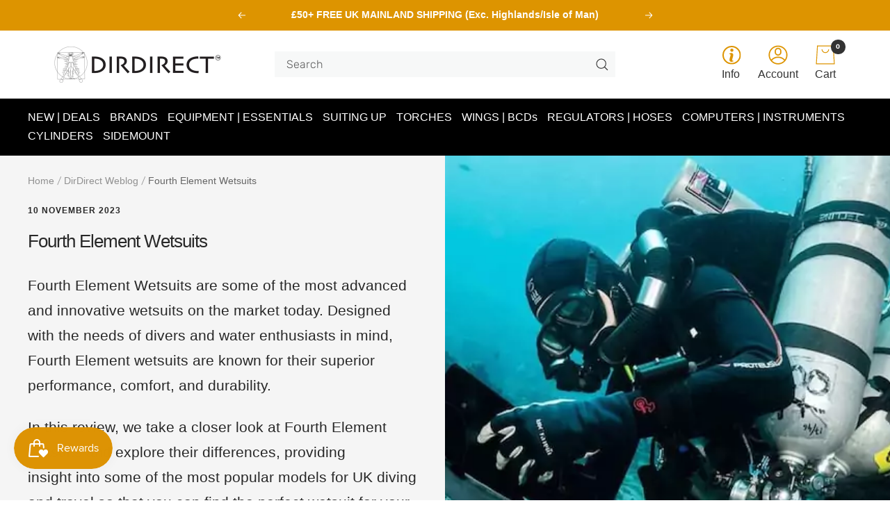

--- FILE ---
content_type: text/html; charset=utf-8
request_url: https://www.dirdirect.com/blogs/dirdirect-weblog/fourth-element-wetsuits-reviewed
body_size: 66377
content:
<!doctype html><html class="no-js" lang="en" dir="ltr">
  <head> <script>
  // Google Consent Mode V2 integration script from Consentmo GDPR
  window.isenseRules = {};
  window.isenseRules.gcm = {
      gcmVersion: 2,
      integrationVersion: 2,
      initialState: 7,
      adsDataRedaction: true,
      urlPassthrough: true,
      storage: { ad_personalization: "granted", ad_storage: "granted", ad_user_data: "granted", analytics_storage: "granted", functionality_storage: "granted", personalization_storage: "granted", security_storage: "granted", wait_for_update: 500 }
  };
  window.isenseRules.initializeGcm = function (rules) {
    let initialState = rules.initialState;
    let analyticsBlocked = initialState === 0 || initialState === 3 || initialState === 6 || initialState === 7;
    let marketingBlocked = initialState === 0 || initialState === 2 || initialState === 5 || initialState === 7;
    let functionalityBlocked = initialState === 4 || initialState === 5 || initialState === 6 || initialState === 7;

    let gdprCache = localStorage.getItem('gdprCache') ? JSON.parse(localStorage.getItem('gdprCache')) : null;
    if (gdprCache && typeof gdprCache.updatedPreferences !== "undefined") {
      let updatedPreferences = gdprCache && typeof gdprCache.updatedPreferences !== "undefined" ? gdprCache.updatedPreferences : null;
      analyticsBlocked = parseInt(updatedPreferences.indexOf('analytics')) > -1;
      marketingBlocked = parseInt(updatedPreferences.indexOf('marketing')) > -1;
      functionalityBlocked = parseInt(updatedPreferences.indexOf('functionality')) > -1;
    }
    
    isenseRules.gcm = {
      ...rules,
      storage: {
        ad_personalization: marketingBlocked ? "denied" : "granted",
        ad_storage: marketingBlocked ? "denied" : "granted",
        ad_user_data: marketingBlocked ? "denied" : "granted",
        analytics_storage: analyticsBlocked ? "denied" : "granted",
        functionality_storage: functionalityBlocked ? "denied" : "granted",
        personalization_storage: functionalityBlocked ? "denied" : "granted",
        security_storage: "granted",
        wait_for_update: 500
      },
    };
  }

  // Google Consent Mode - initialization start
  window.isenseRules.initializeGcm({
    ...window.isenseRules.gcm,
    adsDataRedaction: true,
    urlPassthrough: false,
    initialState: 7
  });

  /*
  * initialState acceptable values:
  * 0 - Set both ad_storage and analytics_storage to denied
  * 1 - Set all categories to granted
  * 2 - Set only ad_storage to denied
  * 3 - Set only analytics_storage to denied
  * 4 - Set only functionality_storage to denied
  * 5 - Set both ad_storage and functionality_storage to denied
  * 6 - Set both analytics_storage and functionality_storage to denied
  * 7 - Set all categories to denied
  */

  window.dataLayer = window.dataLayer || [];
  function gtag() { window.dataLayer.push(arguments); }
  gtag("consent", "default", isenseRules.gcm.storage);
  isenseRules.gcm.adsDataRedaction && gtag("set", "ads_data_redaction", isenseRules.gcm.adsDataRedaction);
  isenseRules.gcm.urlPassthrough && gtag("set", "url_passthrough", isenseRules.gcm.urlPassthrough);
</script>
    <meta charset="utf-8">
    <meta name="viewport" content="width=device-width, initial-scale=1.0, height=device-height, minimum-scale=1.0, maximum-scale=1.0">
    <meta name="theme-color" content="#ffffff">

    <!-- Google Tag Manager -->
<script>(function(w,d,s,l,i){w[l]=w[l]||[];w[l].push({'gtm.start':
new Date().getTime(),event:'gtm.js'});var f=d.getElementsByTagName(s)[0],
j=d.createElement(s),dl=l!='dataLayer'?'&l='+l:'';j.async=true;j.src=
'https://www.googletagmanager.com/gtm.js?id='+i+dl;f.parentNode.insertBefore(j,f);
})(window,document,'script','dataLayer','GTM-M9JQ9SG');</script>
<!-- End Google Tag Manager --><link rel="shortcut icon" href="//www.dirdirect.com/cdn/shop/files/Frame_1659_96x96.png?v=1645531367" type="image/png"><link rel="preconnect" href="https://cdn.shopify.com">
    <link rel="dns-prefetch" href="https://www.google-analytics.com"><link rel="preconnect" href="https://fonts.shopifycdn.com" crossorigin><link rel="preload" as="style" href="//www.dirdirect.com/cdn/shop/t/61/assets/theme.css?v=87205446847289466181765195283">
    <link rel="preload" as="script" href="//www.dirdirect.com/cdn/shopifycloud/storefront/assets/themes_support/option_selection-b017cd28.js">
    <link rel="preload" as="script" href="//www.dirdirect.com/cdn/shop/t/61/assets/vendor.js?v=31715688253868339281732013565">
    <link rel="preload" as="script" href="//www.dirdirect.com/cdn/shop/t/61/assets/theme.js?v=156635513601460058951732013565"><meta name="twitter:image:alt" content="Fourth Element Wetsuits">
    
    <link rel="preload" href="//www.dirdirect.com/cdn/fonts/rubik/rubik_n4.c2fb67c90aa34ecf8da34fc1da937ee9c0c27942.woff2" as="font" type="font/woff2" crossorigin><link rel="preload" href="//www.dirdirect.com/cdn/fonts/rubik/rubik_n3.28109fbcae8bc8da2127ed6af6c67e4379561eae.woff2" as="font" type="font/woff2" crossorigin><style>
  /* Typography (heading) */
  @font-face {
  font-family: Rubik;
  font-weight: 400;
  font-style: normal;
  font-display: swap;
  src: url("//www.dirdirect.com/cdn/fonts/rubik/rubik_n4.c2fb67c90aa34ecf8da34fc1da937ee9c0c27942.woff2") format("woff2"),
       url("//www.dirdirect.com/cdn/fonts/rubik/rubik_n4.d229bd4a6a25ec476a0829a74bf3657a5fd9aa36.woff") format("woff");
}

@font-face {
  font-family: Rubik;
  font-weight: 400;
  font-style: italic;
  font-display: swap;
  src: url("//www.dirdirect.com/cdn/fonts/rubik/rubik_i4.528fdfa8adf0c2cb49c0f6d132dcaffa910849d6.woff2") format("woff2"),
       url("//www.dirdirect.com/cdn/fonts/rubik/rubik_i4.937396c2106c0db7a4072bbcd373d4e3d0ab306b.woff") format("woff");
}

/* Typography (body) */
  @font-face {
  font-family: Rubik;
  font-weight: 300;
  font-style: normal;
  font-display: swap;
  src: url("//www.dirdirect.com/cdn/fonts/rubik/rubik_n3.28109fbcae8bc8da2127ed6af6c67e4379561eae.woff2") format("woff2"),
       url("//www.dirdirect.com/cdn/fonts/rubik/rubik_n3.942906c434ddf3af9a94498663613ee37f663688.woff") format("woff");
}

@font-face {
  font-family: Rubik;
  font-weight: 300;
  font-style: italic;
  font-display: swap;
  src: url("//www.dirdirect.com/cdn/fonts/rubik/rubik_i3.b05e6185d3b0db0348bd29e75970654320ebece5.woff2") format("woff2"),
       url("//www.dirdirect.com/cdn/fonts/rubik/rubik_i3.17e9c9c746422f896724a3d9c732ae33fc2e19fd.woff") format("woff");
}

@font-face {
  font-family: Rubik;
  font-weight: 600;
  font-style: normal;
  font-display: swap;
  src: url("//www.dirdirect.com/cdn/fonts/rubik/rubik_n6.67aea03a872140ecba69ec8f230a6b23b75ea115.woff2") format("woff2"),
       url("//www.dirdirect.com/cdn/fonts/rubik/rubik_n6.68bdcdd14ff1017f6af9d9be50d3740fc083b3fd.woff") format("woff");
}

@font-face {
  font-family: Rubik;
  font-weight: 600;
  font-style: italic;
  font-display: swap;
  src: url("//www.dirdirect.com/cdn/fonts/rubik/rubik_i6.5023766262fd45dbd0fd5eaa5993b459c760c142.woff2") format("woff2"),
       url("//www.dirdirect.com/cdn/fonts/rubik/rubik_i6.d8047660bfa53ce9fbb8f4dbd284414c9080892d.woff") format("woff");
}

:root {--heading-color: 51, 51, 51;
    --text-color: 51, 51, 51;
    --background: 255, 255, 255;
    --secondary-background: 247, 248, 248;
    --border-color: 224, 224, 224;
    --border-color-darker: 173, 173, 173;
    --success-color: 46, 158, 123;
    --success-background: 213, 236, 229;
    --error-color: 222, 42, 42;
    --error-background: 253, 240, 240;
    --primary-button-background: 1, 95, 121;
    --primary-button-text-color: 255, 255, 255;
    --secondary-button-background: 51, 51, 51;
    --secondary-button-text-color: 255, 255, 255;
    --product-star-rating: 246, 164, 41;
    --product-on-sale-accent: 149, 28, 2;
    --product-sold-out-accent: 207, 207, 207;
    --product-custom-label-background: 1, 95, 121;
    --product-custom-label-text-color: 255, 255, 255;
    --product-custom-label-2-background: 1, 95, 121;
    --product-custom-label-2-text-color: 255, 255, 255;
    --product-low-stock-text-color: 222, 42, 42;
    --product-in-stock-text-color: 46, 158, 123;
    --loading-bar-background: 51, 51, 51;

    /* We duplicate some "base" colors as root colors, which is useful to use on drawer elements or popover without. Those should not be overridden to avoid issues */
    --root-heading-color: 51, 51, 51;
    --root-text-color: 51, 51, 51;
    --root-background: 255, 255, 255;
    --root-border-color: 224, 224, 224;
    --root-primary-button-background: 1, 95, 121;
    --root-primary-button-text-color: 255, 255, 255;

    --base-font-size: 16px;
    --heading-font-family: Rubik, sans-serif;
    --heading-font-weight: 400;
    --heading-font-style: normal;
    --heading-text-transform: normal;
    --text-font-family: Rubik, sans-serif;
    --text-font-weight: 300;
    --text-font-style: normal;
    --text-font-bold-weight: 600;

    /* Typography (font size) */
    --heading-xxsmall-font-size: 10px;
    --heading-xsmall-font-size: 10px;
    --heading-small-font-size: 11px;
    --heading-large-font-size: 32px;
    --heading-h1-font-size: 32px;
    --heading-h2-font-size: 20px;
    --heading-h3-font-size: 18px; /* Changed 16 to 18px */ 
    --heading-h4-font-size: 22px;
    --heading-h5-font-size: 18px;
    --heading-h6-font-size: 16px;

    /* Control the look and feel of the theme by changing radius of various elements */
    --button-border-radius: 0px;
    --block-border-radius: 0px;
    --block-border-radius-reduced: 0px;
    --color-swatch-border-radius: 0px;

    /* Button size */
    --button-height: 48px;
    --button-small-height: 40px;

    /* Form related */
    --form-input-field-height: 48px;
    --form-input-gap: 16px;
    --form-submit-margin: 24px;

    /* Product listing related variables */
    --product-list-block-spacing: 32px;

    /* Video related */
    --play-button-background: 255, 255, 255;
    --play-button-arrow: 51, 51, 51;

    /* RTL support */
    --transform-logical-flip: 1;
    --transform-origin-start: left;
    --transform-origin-end: right;

    /* Other */
    --zoom-cursor-svg-url: url(//www.dirdirect.com/cdn/shop/t/61/assets/zoom-cursor.svg?v=149170284669439527191732013565);
    --arrow-right-svg-url: url(//www.dirdirect.com/cdn/shop/t/61/assets/arrow-right.svg?v=48480794892342774161732013565);
    --arrow-left-svg-url: url(//www.dirdirect.com/cdn/shop/t/61/assets/arrow-left.svg?v=123727653643403118601732013565);

    /* Some useful variables that we can reuse in our CSS. Some explanation are needed for some of them:
       - container-max-width-minus-gutters: represents the container max width without the edge gutters
       - container-outer-width: considering the screen width, represent all the space outside the container
       - container-outer-margin: same as container-outer-width but get set to 0 inside a container
       - container-inner-width: the effective space inside the container (minus gutters)
       - grid-column-width: represents the width of a single column of the grid
       - vertical-breather: this is a variable that defines the global "spacing" between sections, and inside the section
                            to create some "breath" and minimum spacing
     */
    --container-max-width: 1600px;
    --container-gutter: 24px;
    --container-max-width-minus-gutters: calc(var(--container-max-width) - (var(--container-gutter)) * 2);
    --container-outer-width: max(calc((100vw - var(--container-max-width-minus-gutters)) / 2), var(--container-gutter));
    --container-outer-margin: var(--container-outer-width);
    --container-inner-width: calc(100vw - var(--container-outer-width) * 2);

    --grid-column-count: 10;
    --grid-gap: 24px;
    --grid-column-width: calc((100vw - var(--container-outer-width) * 2 - var(--grid-gap) * (var(--grid-column-count) - 1)) / var(--grid-column-count));

    --vertical-breather: 34px;
    --vertical-breather-tight: 34px;

    /* Shopify related variables */
    --payment-terms-background-color: #ffffff;
  }

  @media screen and (min-width: 741px) {
    :root {
      --container-gutter: 40px;
      --grid-column-count: 20;
      --vertical-breather: 34px;
      --vertical-breather-tight: 34px;

      /* Typography (font size) */
      --heading-xsmall-font-size: 11px;
      --heading-small-font-size: 12px;
      --heading-large-font-size: 48px;
      --heading-h1-font-size: 48px;
      --heading-h2-font-size: 20px;
      --heading-h3-font-size: 18px; /* Changed 16 to 18px */
      --heading-h4-font-size: 22px;
      --heading-h5-font-size: 18px;
      --heading-h6-font-size: 16px;

      /* Form related */
      --form-input-field-height: 52px;
      --form-submit-margin: 32px;

      /* Button size */
      --button-height: 52px;
      --button-small-height: 44px;
    }
  }

  @media screen and (min-width: 1200px) {
    :root {
      --vertical-breather: 34px;
      --vertical-breather-tight: 34px;
      --product-list-block-spacing: 48px;

      /* Typography */
      --heading-large-font-size: 58px;
      --heading-h1-font-size: 50px;
      --heading-h2-font-size: 24px; /* Changed to 24 */
      --heading-h3-font-size: 20px; /* Changed 18 to 20 */
      --heading-h4-font-size: 26px;
      --heading-h5-font-size: 22px;
      --heading-h6-font-size: 16px;
    }
  }

  @media screen and (min-width: 1600px) {
    :root {
      --vertical-breather: 34px;
      --vertical-breather-tight: 34px;
    }
  }
</style>
    <script>
  // This allows to expose several variables to the global scope, to be used in scripts
  window.themeVariables = {
    settings: {
      direction: "ltr",
      pageType: "article",
      cartCount: 0,
      moneyFormat: "£{{amount}}",
      moneyWithCurrencyFormat: "£{{amount}} GBP",
      showVendor: false,
      discountMode: "saving",
      currencyCodeEnabled: false,
      searchMode: "",
      searchUnavailableProducts: "hide",
      cartType: "message",
      cartCurrency: "GBP",
      mobileZoomFactor: 2.5
    },

    routes: {
      host: "www.dirdirect.com",
      rootUrl: "\/",
      rootUrlWithoutSlash: '',
      cartUrl: "\/cart",
      cartAddUrl: "\/cart\/add",
      cartChangeUrl: "\/cart\/change",
      searchUrl: "\/search",
      predictiveSearchUrl: "\/search\/suggest",
      productRecommendationsUrl: "\/recommendations\/products"
    },

    strings: {
      accessibilityDelete: "Delete",
      accessibilityClose: "Close",
      collectionSoldOut: "ON BACKORDER",
      collectionDiscount: "Save @savings@",
      productSalePrice: "Sale price",
      productRegularPrice: "Regular price",
      productFormUnavailable: "Unavailable",
      productFormSoldOut: "ON BACKORDER",
      productFormPreOrder: "Pre-order",
      productFormAddToCart: "Add to cart",
      searchNoResults: "No results could be found.",
      searchNewSearch: "New search",
      searchProducts: "Products",
      searchArticles: "Journal",
      searchPages: "Pages",
      searchCollections: "Collections",
      cartViewCart: "View cart",
      cartItemAdded: "Item added to your cart!",
      cartItemAddedShort: "Added to your cart!",
      cartAddOrderNote: "Add order note",
      cartEditOrderNote: "Edit order note",
      shippingEstimatorNoResults: "Sorry, we do not ship to your address.",
      shippingEstimatorOneResult: "There is one shipping rate for your address:",
      shippingEstimatorMultipleResults: "There are several shipping rates for your address:",
      shippingEstimatorError: "One or more error occurred while retrieving shipping rates:"
    },

    libs: {
      flickity: "\/\/www.dirdirect.com\/cdn\/shop\/t\/61\/assets\/flickity.js?v=7371222024733052561732013565",
      photoswipe: "\/\/www.dirdirect.com\/cdn\/shop\/t\/61\/assets\/photoswipe.js?v=132268647426145925301732013565",
      qrCode: "\/\/www.dirdirect.com\/cdn\/shopifycloud\/storefront\/assets\/themes_support\/vendor\/qrcode-3f2b403b.js"
    },

    breakpoints: {
      phone: 'screen and (max-width: 740px)',
      tablet: 'screen and (min-width: 741px) and (max-width: 999px)',
      tabletAndUp: 'screen and (min-width: 741px)',
      pocket: 'screen and (max-width: 999px)',
      lap: 'screen and (min-width: 1000px) and (max-width: 1199px)',
      lapAndUp: 'screen and (min-width: 1000px)',
      desktop: 'screen and (min-width: 1200px)',
      wide: 'screen and (min-width: 1400px)'
    }
  };

  if ('noModule' in HTMLScriptElement.prototype) {
    // Old browsers (like IE) that does not support module will be considered as if not executing JS at all
    document.documentElement.className = document.documentElement.className.replace('no-js', 'js');

    requestAnimationFrame(() => {
      const viewportHeight = (window.visualViewport ? window.visualViewport.height : document.documentElement.clientHeight);
      document.documentElement.style.setProperty('--window-height',viewportHeight + 'px');
    });
  }</script>

    <link rel="stylesheet" href="//www.dirdirect.com/cdn/shop/t/61/assets/theme.css?v=87205446847289466181765195283">

    <script src="//www.dirdirect.com/cdn/shopifycloud/storefront/assets/themes_support/option_selection-b017cd28.js" async></script>
    <script src="//www.dirdirect.com/cdn/shop/t/61/assets/vendor.js?v=31715688253868339281732013565" defer></script>
    <script src="//www.dirdirect.com/cdn/shop/t/61/assets/theme.js?v=156635513601460058951732013565" defer></script>
    <script src="//www.dirdirect.com/cdn/shop/t/61/assets/custom.js?v=167639537848865775061732013565" defer></script>
    <link href="//www.dirdirect.com/cdn/shop/t/61/assets/kubix.css?v=139433620176644863111736603686" rel="stylesheet" type="text/css" media="all" />
    <script>window.performance && window.performance.mark && window.performance.mark('shopify.content_for_header.start');</script><meta name="facebook-domain-verification" content="vnhxxtx7kb3mmnz4uns5r7djajxv6g">
<meta id="shopify-digital-wallet" name="shopify-digital-wallet" content="/61849010397/digital_wallets/dialog">
<meta name="shopify-checkout-api-token" content="8eacbd3e0ce3b788794109a8760a737a">
<meta id="in-context-paypal-metadata" data-shop-id="61849010397" data-venmo-supported="false" data-environment="production" data-locale="en_US" data-paypal-v4="true" data-currency="GBP">
<link rel="alternate" type="application/atom+xml" title="Feed" href="/blogs/dirdirect-weblog.atom" />
<script async="async" src="/checkouts/internal/preloads.js?locale=en-GB"></script>
<link rel="preconnect" href="https://shop.app" crossorigin="anonymous">
<script async="async" src="https://shop.app/checkouts/internal/preloads.js?locale=en-GB&shop_id=61849010397" crossorigin="anonymous"></script>
<script id="apple-pay-shop-capabilities" type="application/json">{"shopId":61849010397,"countryCode":"GB","currencyCode":"GBP","merchantCapabilities":["supports3DS"],"merchantId":"gid:\/\/shopify\/Shop\/61849010397","merchantName":"DirDirect","requiredBillingContactFields":["postalAddress","email","phone"],"requiredShippingContactFields":["postalAddress","email","phone"],"shippingType":"shipping","supportedNetworks":["visa","maestro","masterCard","amex","discover","elo"],"total":{"type":"pending","label":"DirDirect","amount":"1.00"},"shopifyPaymentsEnabled":true,"supportsSubscriptions":true}</script>
<script id="shopify-features" type="application/json">{"accessToken":"8eacbd3e0ce3b788794109a8760a737a","betas":["rich-media-storefront-analytics"],"domain":"www.dirdirect.com","predictiveSearch":true,"shopId":61849010397,"locale":"en"}</script>
<script>var Shopify = Shopify || {};
Shopify.shop = "dir-direct.myshopify.com";
Shopify.locale = "en";
Shopify.currency = {"active":"GBP","rate":"1.0"};
Shopify.country = "GB";
Shopify.theme = {"name":"Working Copy of DirDirect\/Main","id":174319960448,"schema_name":"Focal","schema_version":"8.6.1","theme_store_id":null,"role":"main"};
Shopify.theme.handle = "null";
Shopify.theme.style = {"id":null,"handle":null};
Shopify.cdnHost = "www.dirdirect.com/cdn";
Shopify.routes = Shopify.routes || {};
Shopify.routes.root = "/";</script>
<script type="module">!function(o){(o.Shopify=o.Shopify||{}).modules=!0}(window);</script>
<script>!function(o){function n(){var o=[];function n(){o.push(Array.prototype.slice.apply(arguments))}return n.q=o,n}var t=o.Shopify=o.Shopify||{};t.loadFeatures=n(),t.autoloadFeatures=n()}(window);</script>
<script>
  window.ShopifyPay = window.ShopifyPay || {};
  window.ShopifyPay.apiHost = "shop.app\/pay";
  window.ShopifyPay.redirectState = null;
</script>
<script id="shop-js-analytics" type="application/json">{"pageType":"article"}</script>
<script defer="defer" async type="module" src="//www.dirdirect.com/cdn/shopifycloud/shop-js/modules/v2/client.init-shop-cart-sync_BT-GjEfc.en.esm.js"></script>
<script defer="defer" async type="module" src="//www.dirdirect.com/cdn/shopifycloud/shop-js/modules/v2/chunk.common_D58fp_Oc.esm.js"></script>
<script defer="defer" async type="module" src="//www.dirdirect.com/cdn/shopifycloud/shop-js/modules/v2/chunk.modal_xMitdFEc.esm.js"></script>
<script type="module">
  await import("//www.dirdirect.com/cdn/shopifycloud/shop-js/modules/v2/client.init-shop-cart-sync_BT-GjEfc.en.esm.js");
await import("//www.dirdirect.com/cdn/shopifycloud/shop-js/modules/v2/chunk.common_D58fp_Oc.esm.js");
await import("//www.dirdirect.com/cdn/shopifycloud/shop-js/modules/v2/chunk.modal_xMitdFEc.esm.js");

  window.Shopify.SignInWithShop?.initShopCartSync?.({"fedCMEnabled":true,"windoidEnabled":true});

</script>
<script>
  window.Shopify = window.Shopify || {};
  if (!window.Shopify.featureAssets) window.Shopify.featureAssets = {};
  window.Shopify.featureAssets['shop-js'] = {"shop-cart-sync":["modules/v2/client.shop-cart-sync_DZOKe7Ll.en.esm.js","modules/v2/chunk.common_D58fp_Oc.esm.js","modules/v2/chunk.modal_xMitdFEc.esm.js"],"init-fed-cm":["modules/v2/client.init-fed-cm_B6oLuCjv.en.esm.js","modules/v2/chunk.common_D58fp_Oc.esm.js","modules/v2/chunk.modal_xMitdFEc.esm.js"],"shop-cash-offers":["modules/v2/client.shop-cash-offers_D2sdYoxE.en.esm.js","modules/v2/chunk.common_D58fp_Oc.esm.js","modules/v2/chunk.modal_xMitdFEc.esm.js"],"shop-login-button":["modules/v2/client.shop-login-button_QeVjl5Y3.en.esm.js","modules/v2/chunk.common_D58fp_Oc.esm.js","modules/v2/chunk.modal_xMitdFEc.esm.js"],"pay-button":["modules/v2/client.pay-button_DXTOsIq6.en.esm.js","modules/v2/chunk.common_D58fp_Oc.esm.js","modules/v2/chunk.modal_xMitdFEc.esm.js"],"shop-button":["modules/v2/client.shop-button_DQZHx9pm.en.esm.js","modules/v2/chunk.common_D58fp_Oc.esm.js","modules/v2/chunk.modal_xMitdFEc.esm.js"],"avatar":["modules/v2/client.avatar_BTnouDA3.en.esm.js"],"init-windoid":["modules/v2/client.init-windoid_CR1B-cfM.en.esm.js","modules/v2/chunk.common_D58fp_Oc.esm.js","modules/v2/chunk.modal_xMitdFEc.esm.js"],"init-shop-for-new-customer-accounts":["modules/v2/client.init-shop-for-new-customer-accounts_C_vY_xzh.en.esm.js","modules/v2/client.shop-login-button_QeVjl5Y3.en.esm.js","modules/v2/chunk.common_D58fp_Oc.esm.js","modules/v2/chunk.modal_xMitdFEc.esm.js"],"init-shop-email-lookup-coordinator":["modules/v2/client.init-shop-email-lookup-coordinator_BI7n9ZSv.en.esm.js","modules/v2/chunk.common_D58fp_Oc.esm.js","modules/v2/chunk.modal_xMitdFEc.esm.js"],"init-shop-cart-sync":["modules/v2/client.init-shop-cart-sync_BT-GjEfc.en.esm.js","modules/v2/chunk.common_D58fp_Oc.esm.js","modules/v2/chunk.modal_xMitdFEc.esm.js"],"shop-toast-manager":["modules/v2/client.shop-toast-manager_DiYdP3xc.en.esm.js","modules/v2/chunk.common_D58fp_Oc.esm.js","modules/v2/chunk.modal_xMitdFEc.esm.js"],"init-customer-accounts":["modules/v2/client.init-customer-accounts_D9ZNqS-Q.en.esm.js","modules/v2/client.shop-login-button_QeVjl5Y3.en.esm.js","modules/v2/chunk.common_D58fp_Oc.esm.js","modules/v2/chunk.modal_xMitdFEc.esm.js"],"init-customer-accounts-sign-up":["modules/v2/client.init-customer-accounts-sign-up_iGw4briv.en.esm.js","modules/v2/client.shop-login-button_QeVjl5Y3.en.esm.js","modules/v2/chunk.common_D58fp_Oc.esm.js","modules/v2/chunk.modal_xMitdFEc.esm.js"],"shop-follow-button":["modules/v2/client.shop-follow-button_CqMgW2wH.en.esm.js","modules/v2/chunk.common_D58fp_Oc.esm.js","modules/v2/chunk.modal_xMitdFEc.esm.js"],"checkout-modal":["modules/v2/client.checkout-modal_xHeaAweL.en.esm.js","modules/v2/chunk.common_D58fp_Oc.esm.js","modules/v2/chunk.modal_xMitdFEc.esm.js"],"shop-login":["modules/v2/client.shop-login_D91U-Q7h.en.esm.js","modules/v2/chunk.common_D58fp_Oc.esm.js","modules/v2/chunk.modal_xMitdFEc.esm.js"],"lead-capture":["modules/v2/client.lead-capture_BJmE1dJe.en.esm.js","modules/v2/chunk.common_D58fp_Oc.esm.js","modules/v2/chunk.modal_xMitdFEc.esm.js"],"payment-terms":["modules/v2/client.payment-terms_Ci9AEqFq.en.esm.js","modules/v2/chunk.common_D58fp_Oc.esm.js","modules/v2/chunk.modal_xMitdFEc.esm.js"]};
</script>
<script>(function() {
  var isLoaded = false;
  function asyncLoad() {
    if (isLoaded) return;
    isLoaded = true;
    var urls = ["\/\/d1liekpayvooaz.cloudfront.net\/apps\/customizery\/customizery.js?shop=dir-direct.myshopify.com","https:\/\/gdprcdn.b-cdn.net\/js\/gdpr_cookie_consent.min.js?shop=dir-direct.myshopify.com","https:\/\/redirectify.app\/script_tags\/tracking.js?shop=dir-direct.myshopify.com","https:\/\/app.tncapp.com\/get_script\/9453d96a19ab11efacd6ead03a7405b9.js?v=282157\u0026shop=dir-direct.myshopify.com","https:\/\/cdn.giftcardpro.app\/build\/storefront\/storefront.js?shop=dir-direct.myshopify.com","https:\/\/s3.eu-west-1.amazonaws.com\/production-klarna-il-shopify-osm\/3e3f800efae5075d18a49ca83842138d919b5059\/dir-direct.myshopify.com-1739715142784.js?shop=dir-direct.myshopify.com","https:\/\/cdn.shopify.com\/s\/files\/1\/0618\/4901\/0397\/t\/61\/assets\/yoast-active-script.js?v=1739202376\u0026shop=dir-direct.myshopify.com"];
    for (var i = 0; i < urls.length; i++) {
      var s = document.createElement('script');
      s.type = 'text/javascript';
      s.async = true;
      s.src = urls[i];
      var x = document.getElementsByTagName('script')[0];
      x.parentNode.insertBefore(s, x);
    }
  };
  if(window.attachEvent) {
    window.attachEvent('onload', asyncLoad);
  } else {
    window.addEventListener('load', asyncLoad, false);
  }
})();</script>
<script id="__st">var __st={"a":61849010397,"offset":0,"reqid":"618685a6-cf63-418f-9b86-471095ac9331-1769083201","pageurl":"www.dirdirect.com\/blogs\/dirdirect-weblog\/fourth-element-wetsuits-reviewed","s":"articles-589296238813","u":"3dd50dba637c","p":"article","rtyp":"article","rid":589296238813};</script>
<script>window.ShopifyPaypalV4VisibilityTracking = true;</script>
<script id="captcha-bootstrap">!function(){'use strict';const t='contact',e='account',n='new_comment',o=[[t,t],['blogs',n],['comments',n],[t,'customer']],c=[[e,'customer_login'],[e,'guest_login'],[e,'recover_customer_password'],[e,'create_customer']],r=t=>t.map((([t,e])=>`form[action*='/${t}']:not([data-nocaptcha='true']) input[name='form_type'][value='${e}']`)).join(','),a=t=>()=>t?[...document.querySelectorAll(t)].map((t=>t.form)):[];function s(){const t=[...o],e=r(t);return a(e)}const i='password',u='form_key',d=['recaptcha-v3-token','g-recaptcha-response','h-captcha-response',i],f=()=>{try{return window.sessionStorage}catch{return}},m='__shopify_v',_=t=>t.elements[u];function p(t,e,n=!1){try{const o=window.sessionStorage,c=JSON.parse(o.getItem(e)),{data:r}=function(t){const{data:e,action:n}=t;return t[m]||n?{data:e,action:n}:{data:t,action:n}}(c);for(const[e,n]of Object.entries(r))t.elements[e]&&(t.elements[e].value=n);n&&o.removeItem(e)}catch(o){console.error('form repopulation failed',{error:o})}}const l='form_type',E='cptcha';function T(t){t.dataset[E]=!0}const w=window,h=w.document,L='Shopify',v='ce_forms',y='captcha';let A=!1;((t,e)=>{const n=(g='f06e6c50-85a8-45c8-87d0-21a2b65856fe',I='https://cdn.shopify.com/shopifycloud/storefront-forms-hcaptcha/ce_storefront_forms_captcha_hcaptcha.v1.5.2.iife.js',D={infoText:'Protected by hCaptcha',privacyText:'Privacy',termsText:'Terms'},(t,e,n)=>{const o=w[L][v],c=o.bindForm;if(c)return c(t,g,e,D).then(n);var r;o.q.push([[t,g,e,D],n]),r=I,A||(h.body.append(Object.assign(h.createElement('script'),{id:'captcha-provider',async:!0,src:r})),A=!0)});var g,I,D;w[L]=w[L]||{},w[L][v]=w[L][v]||{},w[L][v].q=[],w[L][y]=w[L][y]||{},w[L][y].protect=function(t,e){n(t,void 0,e),T(t)},Object.freeze(w[L][y]),function(t,e,n,w,h,L){const[v,y,A,g]=function(t,e,n){const i=e?o:[],u=t?c:[],d=[...i,...u],f=r(d),m=r(i),_=r(d.filter((([t,e])=>n.includes(e))));return[a(f),a(m),a(_),s()]}(w,h,L),I=t=>{const e=t.target;return e instanceof HTMLFormElement?e:e&&e.form},D=t=>v().includes(t);t.addEventListener('submit',(t=>{const e=I(t);if(!e)return;const n=D(e)&&!e.dataset.hcaptchaBound&&!e.dataset.recaptchaBound,o=_(e),c=g().includes(e)&&(!o||!o.value);(n||c)&&t.preventDefault(),c&&!n&&(function(t){try{if(!f())return;!function(t){const e=f();if(!e)return;const n=_(t);if(!n)return;const o=n.value;o&&e.removeItem(o)}(t);const e=Array.from(Array(32),(()=>Math.random().toString(36)[2])).join('');!function(t,e){_(t)||t.append(Object.assign(document.createElement('input'),{type:'hidden',name:u})),t.elements[u].value=e}(t,e),function(t,e){const n=f();if(!n)return;const o=[...t.querySelectorAll(`input[type='${i}']`)].map((({name:t})=>t)),c=[...d,...o],r={};for(const[a,s]of new FormData(t).entries())c.includes(a)||(r[a]=s);n.setItem(e,JSON.stringify({[m]:1,action:t.action,data:r}))}(t,e)}catch(e){console.error('failed to persist form',e)}}(e),e.submit())}));const S=(t,e)=>{t&&!t.dataset[E]&&(n(t,e.some((e=>e===t))),T(t))};for(const o of['focusin','change'])t.addEventListener(o,(t=>{const e=I(t);D(e)&&S(e,y())}));const B=e.get('form_key'),M=e.get(l),P=B&&M;t.addEventListener('DOMContentLoaded',(()=>{const t=y();if(P)for(const e of t)e.elements[l].value===M&&p(e,B);[...new Set([...A(),...v().filter((t=>'true'===t.dataset.shopifyCaptcha))])].forEach((e=>S(e,t)))}))}(h,new URLSearchParams(w.location.search),n,t,e,['guest_login'])})(!0,!0)}();</script>
<script integrity="sha256-4kQ18oKyAcykRKYeNunJcIwy7WH5gtpwJnB7kiuLZ1E=" data-source-attribution="shopify.loadfeatures" defer="defer" src="//www.dirdirect.com/cdn/shopifycloud/storefront/assets/storefront/load_feature-a0a9edcb.js" crossorigin="anonymous"></script>
<script crossorigin="anonymous" defer="defer" src="//www.dirdirect.com/cdn/shopifycloud/storefront/assets/shopify_pay/storefront-65b4c6d7.js?v=20250812"></script>
<script data-source-attribution="shopify.dynamic_checkout.dynamic.init">var Shopify=Shopify||{};Shopify.PaymentButton=Shopify.PaymentButton||{isStorefrontPortableWallets:!0,init:function(){window.Shopify.PaymentButton.init=function(){};var t=document.createElement("script");t.src="https://www.dirdirect.com/cdn/shopifycloud/portable-wallets/latest/portable-wallets.en.js",t.type="module",document.head.appendChild(t)}};
</script>
<script data-source-attribution="shopify.dynamic_checkout.buyer_consent">
  function portableWalletsHideBuyerConsent(e){var t=document.getElementById("shopify-buyer-consent"),n=document.getElementById("shopify-subscription-policy-button");t&&n&&(t.classList.add("hidden"),t.setAttribute("aria-hidden","true"),n.removeEventListener("click",e))}function portableWalletsShowBuyerConsent(e){var t=document.getElementById("shopify-buyer-consent"),n=document.getElementById("shopify-subscription-policy-button");t&&n&&(t.classList.remove("hidden"),t.removeAttribute("aria-hidden"),n.addEventListener("click",e))}window.Shopify?.PaymentButton&&(window.Shopify.PaymentButton.hideBuyerConsent=portableWalletsHideBuyerConsent,window.Shopify.PaymentButton.showBuyerConsent=portableWalletsShowBuyerConsent);
</script>
<script data-source-attribution="shopify.dynamic_checkout.cart.bootstrap">document.addEventListener("DOMContentLoaded",(function(){function t(){return document.querySelector("shopify-accelerated-checkout-cart, shopify-accelerated-checkout")}if(t())Shopify.PaymentButton.init();else{new MutationObserver((function(e,n){t()&&(Shopify.PaymentButton.init(),n.disconnect())})).observe(document.body,{childList:!0,subtree:!0})}}));
</script>
<link id="shopify-accelerated-checkout-styles" rel="stylesheet" media="screen" href="https://www.dirdirect.com/cdn/shopifycloud/portable-wallets/latest/accelerated-checkout-backwards-compat.css" crossorigin="anonymous">
<style id="shopify-accelerated-checkout-cart">
        #shopify-buyer-consent {
  margin-top: 1em;
  display: inline-block;
  width: 100%;
}

#shopify-buyer-consent.hidden {
  display: none;
}

#shopify-subscription-policy-button {
  background: none;
  border: none;
  padding: 0;
  text-decoration: underline;
  font-size: inherit;
  cursor: pointer;
}

#shopify-subscription-policy-button::before {
  box-shadow: none;
}

      </style>

<script>window.performance && window.performance.mark && window.performance.mark('shopify.content_for_header.end');</script>

 <!--begin-boost-pfs-filter-css-->
   <link rel="preload stylesheet" href="//www.dirdirect.com/cdn/shop/t/61/assets/boost-pfs-instant-search.css?v=136526605861302051331732013565" as="style"><link href="//www.dirdirect.com/cdn/shop/t/61/assets/boost-pfs-custom.css?v=131593183810390830051732013565" rel="stylesheet" type="text/css" media="all" />
<style data-id="boost-pfs-style">
    .boost-pfs-filter-option-title-text {font-size: 16px;font-weight: 500;text-transform: none;font-family: Rubik;}

   .boost-pfs-filter-tree-v .boost-pfs-filter-option-title-text:before {}
    .boost-pfs-filter-tree-v .boost-pfs-filter-option.boost-pfs-filter-option-collapsed .boost-pfs-filter-option-title-text:before {}
    .boost-pfs-filter-tree-h .boost-pfs-filter-option-title-heading:before {}

    .boost-pfs-filter-refine-by .boost-pfs-filter-option-title h3 {}

    .boost-pfs-filter-option-content .boost-pfs-filter-option-item-list .boost-pfs-filter-option-item button,
    .boost-pfs-filter-option-content .boost-pfs-filter-option-item-list .boost-pfs-filter-option-item .boost-pfs-filter-button,
    .boost-pfs-filter-option-range-amount input,
    .boost-pfs-filter-tree-v .boost-pfs-filter-refine-by .boost-pfs-filter-refine-by-items .refine-by-item,
    .boost-pfs-filter-refine-by-wrapper-v .boost-pfs-filter-refine-by .boost-pfs-filter-refine-by-items .refine-by-item,
    .boost-pfs-filter-refine-by .boost-pfs-filter-option-title,
    .boost-pfs-filter-refine-by .boost-pfs-filter-refine-by-items .refine-by-item>a,
    .boost-pfs-filter-refine-by>span,
    .boost-pfs-filter-clear,
    .boost-pfs-filter-clear-all{font-size: 14px;font-family: Rubik;}
    .boost-pfs-filter-tree-h .boost-pfs-filter-pc .boost-pfs-filter-refine-by-items .refine-by-item .boost-pfs-filter-clear .refine-by-type,
    .boost-pfs-filter-refine-by-wrapper-h .boost-pfs-filter-pc .boost-pfs-filter-refine-by-items .refine-by-item .boost-pfs-filter-clear .refine-by-type {}

    .boost-pfs-filter-option-multi-level-collections .boost-pfs-filter-option-multi-level-list .boost-pfs-filter-option-item .boost-pfs-filter-button-arrow .boost-pfs-arrow:before,
    .boost-pfs-filter-option-multi-level-tag .boost-pfs-filter-option-multi-level-list .boost-pfs-filter-option-item .boost-pfs-filter-button-arrow .boost-pfs-arrow:before {}

    .boost-pfs-filter-refine-by-wrapper-v .boost-pfs-filter-refine-by .boost-pfs-filter-refine-by-items .refine-by-item .boost-pfs-filter-clear:after,
    .boost-pfs-filter-refine-by-wrapper-v .boost-pfs-filter-refine-by .boost-pfs-filter-refine-by-items .refine-by-item .boost-pfs-filter-clear:before,
    .boost-pfs-filter-tree-v .boost-pfs-filter-refine-by .boost-pfs-filter-refine-by-items .refine-by-item .boost-pfs-filter-clear:after,
    .boost-pfs-filter-tree-v .boost-pfs-filter-refine-by .boost-pfs-filter-refine-by-items .refine-by-item .boost-pfs-filter-clear:before,
    .boost-pfs-filter-refine-by-wrapper-h .boost-pfs-filter-pc .boost-pfs-filter-refine-by-items .refine-by-item .boost-pfs-filter-clear:after,
    .boost-pfs-filter-refine-by-wrapper-h .boost-pfs-filter-pc .boost-pfs-filter-refine-by-items .refine-by-item .boost-pfs-filter-clear:before,
    .boost-pfs-filter-tree-h .boost-pfs-filter-pc .boost-pfs-filter-refine-by-items .refine-by-item .boost-pfs-filter-clear:after,
    .boost-pfs-filter-tree-h .boost-pfs-filter-pc .boost-pfs-filter-refine-by-items .refine-by-item .boost-pfs-filter-clear:before {}
    .boost-pfs-filter-option-range-slider .noUi-value-horizontal {}

    .boost-pfs-filter-tree-mobile-button button,
    .boost-pfs-filter-top-sorting-mobile button {font-size: 14px !important;font-weight: 500 !important;font-family: Rubik !important;}
    .boost-pfs-filter-top-sorting-mobile button>span:after {}
  </style>
 <!--end-boost-pfs-filter-css-->





<script>
    
    
    
    
    var gsf_conversion_data = {page_type : '', event : '', data : {shop_currency : "GBP"}};
    
</script>



<!-- BEGIN app block: shopify://apps/consentmo-gdpr/blocks/gdpr_cookie_consent/4fbe573f-a377-4fea-9801-3ee0858cae41 -->


<!-- END app block --><!-- BEGIN app block: shopify://apps/yoast-seo/blocks/metatags/7c777011-bc88-4743-a24e-64336e1e5b46 -->
<!-- This site is optimized with Yoast SEO for Shopify -->
<title>Fourth Element Wetsuits - DirDirect</title>
<meta name="description" content="Fourth Element Wetsuits are high-performance wetsuits for various water-based activities in all temperatures, from diving to freediving, snorkelling, paddle boarding, surf or kayaking." />
<link rel="canonical" href="https://www.dirdirect.com/blogs/dirdirect-weblog/fourth-element-wetsuits-reviewed" />
<meta name="robots" content="index, follow, max-image-preview:large, max-snippet:-1, max-video-preview:-1" />
<meta property="og:site_name" content="DirDirect" />
<meta property="og:url" content="https://www.dirdirect.com/blogs/dirdirect-weblog/fourth-element-wetsuits-reviewed" />
<meta property="og:locale" content="en_US" />
<meta property="og:type" content="article" />
<meta property="article:modified_time" content="2024-11-24T11:30:34+00:00" />
<meta property="article:published_time" content="2023-11-10T16:24:58+00:00" />
<meta property="article:publisher" content="https://www.facebook.com/underwaterexplorersuk" />
<meta property="og:title" content="Fourth Element Wetsuits - DirDirect" />
<meta property="og:description" content="Fourth Element Wetsuits are high-performance wetsuits for various water-based activities in all temperatures, from diving to freediving, snorkelling, paddle boarding, surf or kayaking." />
<meta property="og:image" content="https://www.dirdirect.com/cdn/shop/articles/fourth-element-wetsuits-for-every-condition.webp?v=1706013680" />
<meta property="og:image:height" content="419" />
<meta property="og:image:width" content="600" />
<meta name="twitter:card" content="summary_large_image" />
<script type="application/ld+json" id="yoast-schema-graph">
{
  "@context": "https://schema.org",
  "@graph": [
    {
      "@type": "Organization",
      "@id": "https://www.dirdirect.com/#/schema/organization/1",
      "url": "https://www.dirdirect.com",
      "name": "DirDirect",
      "logo": {
        "@id": "https://www.dirdirect.com/#/schema/ImageObject/31439786639581"
      },
      "image": [
        {
          "@id": "https://www.dirdirect.com/#/schema/ImageObject/31439786639581"
        }
      ],
      "hasMerchantReturnPolicy": {
        "@type": "MerchantReturnPolicy",
        "merchantReturnLink": "https://www.dirdirect.com/policies/refund-policy"
      },
      "sameAs": ["https:\/\/www.instagram.com\/underwaterexplorers\/","https:\/\/www.youtube.com\/UEPortlandUK","https:\/\/www.facebook.com\/underwaterexplorersuk"]
    },
    {
      "@type": "ImageObject",
      "@id": "https://www.dirdirect.com/#/schema/ImageObject/31439786639581",
      "width": 800,
      "height": 800,
      "url": "https:\/\/www.dirdirect.com\/cdn\/shop\/files\/ue-dd-logo.jpg?v=1676724341",
      "contentUrl": "https:\/\/www.dirdirect.com\/cdn\/shop\/files\/ue-dd-logo.jpg?v=1676724341"
    },
    {
      "@type": "WebSite",
      "@id": "https://www.dirdirect.com/#/schema/website/1",
      "url": "https://www.dirdirect.com",
      "name": "DirDirect",
      "alternateName": "DirDirect Worldwide",
      "potentialAction": {
        "@type": "SearchAction",
        "target": "https://www.dirdirect.com/search?q={search_term_string}",
        "query-input": "required name=search_term_string"
      },
      "publisher": {
        "@id": "https://www.dirdirect.com/#/schema/organization/1"
      },
      "inLanguage": "en"
    },
    {
      "@type": ["Article"],
      "@id": "https:\/\/www.dirdirect.com\/blogs\/dirdirect-weblog\/fourth-element-wetsuits-reviewed#\/schema\/article\/589296238813",
      "headline": "Fourth Element Wetsuits - DirDirect",
      "description": "Fourth Element Wetsuits are high-performance wetsuits for various water-based activities in all temperatures, from diving to freediving, snorkelling, paddle boarding, surf or kayaking.",
      "isPartOf": {
        "@id": "https:\/\/www.dirdirect.com\/blogs\/dirdirect-weblog\/fourth-element-wetsuits-reviewed"
      },
      "mainEntityOfPage": {
        "@id": "https:\/\/www.dirdirect.com\/blogs\/dirdirect-weblog\/fourth-element-wetsuits-reviewed"
      },
      "datePublished": "2023-11-10T16:24:58+00:00",
      "dateModified": "2024-11-24T11:30:34+00:00",
      "publisher": {
        "@id": "https://www.dirdirect.com/#/schema/organization/1"
      },
      "author": {
        "@type": "Person",
        "@id": "https://www.dirdirect.com/#/schema/person/ue-staff",
        "name": "UE Staff"
      },
      "articleSection": ["10 November 2023","Fourth Element","Wetsuits"],
      "image": [{
        "@id": "https://www.dirdirect.com/#/schema/ImageObject/135399211229"
      }]
    },
    {
      "@type": ["WebPage"],
      "@id": "https:\/\/www.dirdirect.com\/blogs\/dirdirect-weblog\/fourth-element-wetsuits-reviewed",
      "name": "Fourth Element Wetsuits - DirDirect",
      "description": "Fourth Element Wetsuits are high-performance wetsuits for various water-based activities in all temperatures, from diving to freediving, snorkelling, paddle boarding, surf or kayaking.",
      "datePublished": "2023-11-10T16:24:58+00:00",
      "dateModified": "2024-11-24T11:30:34+00:00",
      "potentialAction": {
        "@type": "ReadAction",
        "target": "https:\/\/www.dirdirect.com\/blogs\/dirdirect-weblog\/fourth-element-wetsuits-reviewed"
      },
      "breadcrumb": {
        "@id": "https:\/\/www.dirdirect.com\/blogs\/dirdirect-weblog\/fourth-element-wetsuits-reviewed\/#\/schema\/breadcrumb"
      },
      "primaryImageOfPage": {
        "@id": "https://www.dirdirect.com/#/schema/ImageObject/135399211229"
      },
      "image": [{
        "@id": "https://www.dirdirect.com/#/schema/ImageObject/135399211229"
      }],
      "isPartOf": {
        "@id": "https://www.dirdirect.com/#/schema/website/1"
      },
      "url": "https:\/\/www.dirdirect.com\/blogs\/dirdirect-weblog\/fourth-element-wetsuits-reviewed"
    },
    {
      "@type": "ImageObject",
      "@id": "https://www.dirdirect.com/#/schema/ImageObject/135399211229",
      "caption": "Fourth Element Wetsuits",
      "inLanguage": "en",
      "width": 600,
      "height": 419,
      "url": "https:\/\/www.dirdirect.com\/cdn\/shop\/articles\/fourth-element-wetsuits-for-every-condition.webp?v=1706013680",
      "contentUrl": "https:\/\/www.dirdirect.com\/cdn\/shop\/articles\/fourth-element-wetsuits-for-every-condition.webp?v=1706013680"
    },
    {
      "@type": "BreadcrumbList",
      "@id": "https:\/\/www.dirdirect.com\/blogs\/dirdirect-weblog\/fourth-element-wetsuits-reviewed\/#\/schema\/breadcrumb",
      "itemListElement": [
        {
          "@type": "ListItem",
          "name": "DirDirect",
          "item": "https:\/\/www.dirdirect.com",
          "position": 1
        },
        {
          "@type": "ListItem",
          "name": "DirDirect Weblog",
          "item": "https:\/\/www.dirdirect.com\/blogs\/dirdirect-weblog",
          "position": 2
        },
        {
          "@type": "ListItem",
          "name": "Fourth Element Wetsuits",
          "position": 3
        }
      ]
    }

  ]}
</script>
<!--/ Yoast SEO -->
<!-- END app block --><!-- BEGIN app block: shopify://apps/simprosys-google-shopping-feed/blocks/core_settings_block/1f0b859e-9fa6-4007-97e8-4513aff5ff3b --><!-- BEGIN: GSF App Core Tags & Scripts by Simprosys Google Shopping Feed -->









<!-- END: GSF App Core Tags & Scripts by Simprosys Google Shopping Feed -->
<!-- END app block --><!-- BEGIN app block: shopify://apps/gift-card-pro/blocks/gift-card-pro/3b1306ce-7e99-4a1c-aa30-e9f030a737ef -->






<!-- END app block --><!-- BEGIN app block: shopify://apps/tnc-terms-checkbox/blocks/app-embed/2b45c8fb-5ee2-4392-8a72-b663da1d38ad -->
<script async src="https://app.tncapp.com/get_script/?shop_url=dir-direct.myshopify.com"></script>


<!-- END app block --><script src="https://cdn.shopify.com/extensions/019bdd7a-c110-7969-8f1c-937dfc03ea8a/smile-io-272/assets/smile-loader.js" type="text/javascript" defer="defer"></script>
<script src="https://cdn.shopify.com/extensions/019be544-0cee-77bc-8d19-fe8ecff932d1/consentmo-gdpr-583/assets/consentmo_cookie_consent.js" type="text/javascript" defer="defer"></script>
<script src="https://cdn.shopify.com/extensions/3bad1277-4af2-447f-bddc-1bd7142f78a5/gift-card-pro-10/assets/gift-card-pro.js" type="text/javascript" defer="defer"></script>
<link href="https://monorail-edge.shopifysvc.com" rel="dns-prefetch">
<script>(function(){if ("sendBeacon" in navigator && "performance" in window) {try {var session_token_from_headers = performance.getEntriesByType('navigation')[0].serverTiming.find(x => x.name == '_s').description;} catch {var session_token_from_headers = undefined;}var session_cookie_matches = document.cookie.match(/_shopify_s=([^;]*)/);var session_token_from_cookie = session_cookie_matches && session_cookie_matches.length === 2 ? session_cookie_matches[1] : "";var session_token = session_token_from_headers || session_token_from_cookie || "";function handle_abandonment_event(e) {var entries = performance.getEntries().filter(function(entry) {return /monorail-edge.shopifysvc.com/.test(entry.name);});if (!window.abandonment_tracked && entries.length === 0) {window.abandonment_tracked = true;var currentMs = Date.now();var navigation_start = performance.timing.navigationStart;var payload = {shop_id: 61849010397,url: window.location.href,navigation_start,duration: currentMs - navigation_start,session_token,page_type: "article"};window.navigator.sendBeacon("https://monorail-edge.shopifysvc.com/v1/produce", JSON.stringify({schema_id: "online_store_buyer_site_abandonment/1.1",payload: payload,metadata: {event_created_at_ms: currentMs,event_sent_at_ms: currentMs}}));}}window.addEventListener('pagehide', handle_abandonment_event);}}());</script>
<script id="web-pixels-manager-setup">(function e(e,d,r,n,o){if(void 0===o&&(o={}),!Boolean(null===(a=null===(i=window.Shopify)||void 0===i?void 0:i.analytics)||void 0===a?void 0:a.replayQueue)){var i,a;window.Shopify=window.Shopify||{};var t=window.Shopify;t.analytics=t.analytics||{};var s=t.analytics;s.replayQueue=[],s.publish=function(e,d,r){return s.replayQueue.push([e,d,r]),!0};try{self.performance.mark("wpm:start")}catch(e){}var l=function(){var e={modern:/Edge?\/(1{2}[4-9]|1[2-9]\d|[2-9]\d{2}|\d{4,})\.\d+(\.\d+|)|Firefox\/(1{2}[4-9]|1[2-9]\d|[2-9]\d{2}|\d{4,})\.\d+(\.\d+|)|Chrom(ium|e)\/(9{2}|\d{3,})\.\d+(\.\d+|)|(Maci|X1{2}).+ Version\/(15\.\d+|(1[6-9]|[2-9]\d|\d{3,})\.\d+)([,.]\d+|)( \(\w+\)|)( Mobile\/\w+|) Safari\/|Chrome.+OPR\/(9{2}|\d{3,})\.\d+\.\d+|(CPU[ +]OS|iPhone[ +]OS|CPU[ +]iPhone|CPU IPhone OS|CPU iPad OS)[ +]+(15[._]\d+|(1[6-9]|[2-9]\d|\d{3,})[._]\d+)([._]\d+|)|Android:?[ /-](13[3-9]|1[4-9]\d|[2-9]\d{2}|\d{4,})(\.\d+|)(\.\d+|)|Android.+Firefox\/(13[5-9]|1[4-9]\d|[2-9]\d{2}|\d{4,})\.\d+(\.\d+|)|Android.+Chrom(ium|e)\/(13[3-9]|1[4-9]\d|[2-9]\d{2}|\d{4,})\.\d+(\.\d+|)|SamsungBrowser\/([2-9]\d|\d{3,})\.\d+/,legacy:/Edge?\/(1[6-9]|[2-9]\d|\d{3,})\.\d+(\.\d+|)|Firefox\/(5[4-9]|[6-9]\d|\d{3,})\.\d+(\.\d+|)|Chrom(ium|e)\/(5[1-9]|[6-9]\d|\d{3,})\.\d+(\.\d+|)([\d.]+$|.*Safari\/(?![\d.]+ Edge\/[\d.]+$))|(Maci|X1{2}).+ Version\/(10\.\d+|(1[1-9]|[2-9]\d|\d{3,})\.\d+)([,.]\d+|)( \(\w+\)|)( Mobile\/\w+|) Safari\/|Chrome.+OPR\/(3[89]|[4-9]\d|\d{3,})\.\d+\.\d+|(CPU[ +]OS|iPhone[ +]OS|CPU[ +]iPhone|CPU IPhone OS|CPU iPad OS)[ +]+(10[._]\d+|(1[1-9]|[2-9]\d|\d{3,})[._]\d+)([._]\d+|)|Android:?[ /-](13[3-9]|1[4-9]\d|[2-9]\d{2}|\d{4,})(\.\d+|)(\.\d+|)|Mobile Safari.+OPR\/([89]\d|\d{3,})\.\d+\.\d+|Android.+Firefox\/(13[5-9]|1[4-9]\d|[2-9]\d{2}|\d{4,})\.\d+(\.\d+|)|Android.+Chrom(ium|e)\/(13[3-9]|1[4-9]\d|[2-9]\d{2}|\d{4,})\.\d+(\.\d+|)|Android.+(UC? ?Browser|UCWEB|U3)[ /]?(15\.([5-9]|\d{2,})|(1[6-9]|[2-9]\d|\d{3,})\.\d+)\.\d+|SamsungBrowser\/(5\.\d+|([6-9]|\d{2,})\.\d+)|Android.+MQ{2}Browser\/(14(\.(9|\d{2,})|)|(1[5-9]|[2-9]\d|\d{3,})(\.\d+|))(\.\d+|)|K[Aa][Ii]OS\/(3\.\d+|([4-9]|\d{2,})\.\d+)(\.\d+|)/},d=e.modern,r=e.legacy,n=navigator.userAgent;return n.match(d)?"modern":n.match(r)?"legacy":"unknown"}(),u="modern"===l?"modern":"legacy",c=(null!=n?n:{modern:"",legacy:""})[u],f=function(e){return[e.baseUrl,"/wpm","/b",e.hashVersion,"modern"===e.buildTarget?"m":"l",".js"].join("")}({baseUrl:d,hashVersion:r,buildTarget:u}),m=function(e){var d=e.version,r=e.bundleTarget,n=e.surface,o=e.pageUrl,i=e.monorailEndpoint;return{emit:function(e){var a=e.status,t=e.errorMsg,s=(new Date).getTime(),l=JSON.stringify({metadata:{event_sent_at_ms:s},events:[{schema_id:"web_pixels_manager_load/3.1",payload:{version:d,bundle_target:r,page_url:o,status:a,surface:n,error_msg:t},metadata:{event_created_at_ms:s}}]});if(!i)return console&&console.warn&&console.warn("[Web Pixels Manager] No Monorail endpoint provided, skipping logging."),!1;try{return self.navigator.sendBeacon.bind(self.navigator)(i,l)}catch(e){}var u=new XMLHttpRequest;try{return u.open("POST",i,!0),u.setRequestHeader("Content-Type","text/plain"),u.send(l),!0}catch(e){return console&&console.warn&&console.warn("[Web Pixels Manager] Got an unhandled error while logging to Monorail."),!1}}}}({version:r,bundleTarget:l,surface:e.surface,pageUrl:self.location.href,monorailEndpoint:e.monorailEndpoint});try{o.browserTarget=l,function(e){var d=e.src,r=e.async,n=void 0===r||r,o=e.onload,i=e.onerror,a=e.sri,t=e.scriptDataAttributes,s=void 0===t?{}:t,l=document.createElement("script"),u=document.querySelector("head"),c=document.querySelector("body");if(l.async=n,l.src=d,a&&(l.integrity=a,l.crossOrigin="anonymous"),s)for(var f in s)if(Object.prototype.hasOwnProperty.call(s,f))try{l.dataset[f]=s[f]}catch(e){}if(o&&l.addEventListener("load",o),i&&l.addEventListener("error",i),u)u.appendChild(l);else{if(!c)throw new Error("Did not find a head or body element to append the script");c.appendChild(l)}}({src:f,async:!0,onload:function(){if(!function(){var e,d;return Boolean(null===(d=null===(e=window.Shopify)||void 0===e?void 0:e.analytics)||void 0===d?void 0:d.initialized)}()){var d=window.webPixelsManager.init(e)||void 0;if(d){var r=window.Shopify.analytics;r.replayQueue.forEach((function(e){var r=e[0],n=e[1],o=e[2];d.publishCustomEvent(r,n,o)})),r.replayQueue=[],r.publish=d.publishCustomEvent,r.visitor=d.visitor,r.initialized=!0}}},onerror:function(){return m.emit({status:"failed",errorMsg:"".concat(f," has failed to load")})},sri:function(e){var d=/^sha384-[A-Za-z0-9+/=]+$/;return"string"==typeof e&&d.test(e)}(c)?c:"",scriptDataAttributes:o}),m.emit({status:"loading"})}catch(e){m.emit({status:"failed",errorMsg:(null==e?void 0:e.message)||"Unknown error"})}}})({shopId: 61849010397,storefrontBaseUrl: "https://www.dirdirect.com",extensionsBaseUrl: "https://extensions.shopifycdn.com/cdn/shopifycloud/web-pixels-manager",monorailEndpoint: "https://monorail-edge.shopifysvc.com/unstable/produce_batch",surface: "storefront-renderer",enabledBetaFlags: ["2dca8a86"],webPixelsConfigList: [{"id":"2336850304","configuration":"{\"account_ID\":\"313985\",\"google_analytics_tracking_tag\":\"1\",\"measurement_id\":\"2\",\"api_secret\":\"3\",\"shop_settings\":\"{\\\"custom_pixel_script\\\":\\\"https:\\\\\\\/\\\\\\\/storage.googleapis.com\\\\\\\/gsf-scripts\\\\\\\/custom-pixels\\\\\\\/dir-direct.js\\\"}\"}","eventPayloadVersion":"v1","runtimeContext":"LAX","scriptVersion":"c6b888297782ed4a1cba19cda43d6625","type":"APP","apiClientId":1558137,"privacyPurposes":[],"dataSharingAdjustments":{"protectedCustomerApprovalScopes":["read_customer_address","read_customer_email","read_customer_name","read_customer_personal_data","read_customer_phone"]}},{"id":"222560477","configuration":"{\"pixel_id\":\"252404477342196\",\"pixel_type\":\"facebook_pixel\",\"metaapp_system_user_token\":\"-\"}","eventPayloadVersion":"v1","runtimeContext":"OPEN","scriptVersion":"ca16bc87fe92b6042fbaa3acc2fbdaa6","type":"APP","apiClientId":2329312,"privacyPurposes":["ANALYTICS","MARKETING","SALE_OF_DATA"],"dataSharingAdjustments":{"protectedCustomerApprovalScopes":["read_customer_address","read_customer_email","read_customer_name","read_customer_personal_data","read_customer_phone"]}},{"id":"84246749","configuration":"{\"tagID\":\"2612995498236\"}","eventPayloadVersion":"v1","runtimeContext":"STRICT","scriptVersion":"18031546ee651571ed29edbe71a3550b","type":"APP","apiClientId":3009811,"privacyPurposes":["ANALYTICS","MARKETING","SALE_OF_DATA"],"dataSharingAdjustments":{"protectedCustomerApprovalScopes":["read_customer_address","read_customer_email","read_customer_name","read_customer_personal_data","read_customer_phone"]}},{"id":"28344541","eventPayloadVersion":"1","runtimeContext":"LAX","scriptVersion":"2","type":"CUSTOM","privacyPurposes":["ANALYTICS","MARKETING","SALE_OF_DATA"],"name":"Symprosys Custom Pixel"},{"id":"230654336","eventPayloadVersion":"1","runtimeContext":"LAX","scriptVersion":"1","type":"CUSTOM","privacyPurposes":["ANALYTICS","MARKETING","SALE_OF_DATA"],"name":"Google Ads Tracking"},{"id":"shopify-app-pixel","configuration":"{}","eventPayloadVersion":"v1","runtimeContext":"STRICT","scriptVersion":"0450","apiClientId":"shopify-pixel","type":"APP","privacyPurposes":["ANALYTICS","MARKETING"]},{"id":"shopify-custom-pixel","eventPayloadVersion":"v1","runtimeContext":"LAX","scriptVersion":"0450","apiClientId":"shopify-pixel","type":"CUSTOM","privacyPurposes":["ANALYTICS","MARKETING"]}],isMerchantRequest: false,initData: {"shop":{"name":"DirDirect","paymentSettings":{"currencyCode":"GBP"},"myshopifyDomain":"dir-direct.myshopify.com","countryCode":"GB","storefrontUrl":"https:\/\/www.dirdirect.com"},"customer":null,"cart":null,"checkout":null,"productVariants":[],"purchasingCompany":null},},"https://www.dirdirect.com/cdn","fcfee988w5aeb613cpc8e4bc33m6693e112",{"modern":"","legacy":""},{"shopId":"61849010397","storefrontBaseUrl":"https:\/\/www.dirdirect.com","extensionBaseUrl":"https:\/\/extensions.shopifycdn.com\/cdn\/shopifycloud\/web-pixels-manager","surface":"storefront-renderer","enabledBetaFlags":"[\"2dca8a86\"]","isMerchantRequest":"false","hashVersion":"fcfee988w5aeb613cpc8e4bc33m6693e112","publish":"custom","events":"[[\"page_viewed\",{}]]"});</script><script>
  window.ShopifyAnalytics = window.ShopifyAnalytics || {};
  window.ShopifyAnalytics.meta = window.ShopifyAnalytics.meta || {};
  window.ShopifyAnalytics.meta.currency = 'GBP';
  var meta = {"page":{"pageType":"article","resourceType":"article","resourceId":589296238813,"requestId":"618685a6-cf63-418f-9b86-471095ac9331-1769083201"}};
  for (var attr in meta) {
    window.ShopifyAnalytics.meta[attr] = meta[attr];
  }
</script>
<script class="analytics">
  (function () {
    var customDocumentWrite = function(content) {
      var jquery = null;

      if (window.jQuery) {
        jquery = window.jQuery;
      } else if (window.Checkout && window.Checkout.$) {
        jquery = window.Checkout.$;
      }

      if (jquery) {
        jquery('body').append(content);
      }
    };

    var hasLoggedConversion = function(token) {
      if (token) {
        return document.cookie.indexOf('loggedConversion=' + token) !== -1;
      }
      return false;
    }

    var setCookieIfConversion = function(token) {
      if (token) {
        var twoMonthsFromNow = new Date(Date.now());
        twoMonthsFromNow.setMonth(twoMonthsFromNow.getMonth() + 2);

        document.cookie = 'loggedConversion=' + token + '; expires=' + twoMonthsFromNow;
      }
    }

    var trekkie = window.ShopifyAnalytics.lib = window.trekkie = window.trekkie || [];
    if (trekkie.integrations) {
      return;
    }
    trekkie.methods = [
      'identify',
      'page',
      'ready',
      'track',
      'trackForm',
      'trackLink'
    ];
    trekkie.factory = function(method) {
      return function() {
        var args = Array.prototype.slice.call(arguments);
        args.unshift(method);
        trekkie.push(args);
        return trekkie;
      };
    };
    for (var i = 0; i < trekkie.methods.length; i++) {
      var key = trekkie.methods[i];
      trekkie[key] = trekkie.factory(key);
    }
    trekkie.load = function(config) {
      trekkie.config = config || {};
      trekkie.config.initialDocumentCookie = document.cookie;
      var first = document.getElementsByTagName('script')[0];
      var script = document.createElement('script');
      script.type = 'text/javascript';
      script.onerror = function(e) {
        var scriptFallback = document.createElement('script');
        scriptFallback.type = 'text/javascript';
        scriptFallback.onerror = function(error) {
                var Monorail = {
      produce: function produce(monorailDomain, schemaId, payload) {
        var currentMs = new Date().getTime();
        var event = {
          schema_id: schemaId,
          payload: payload,
          metadata: {
            event_created_at_ms: currentMs,
            event_sent_at_ms: currentMs
          }
        };
        return Monorail.sendRequest("https://" + monorailDomain + "/v1/produce", JSON.stringify(event));
      },
      sendRequest: function sendRequest(endpointUrl, payload) {
        // Try the sendBeacon API
        if (window && window.navigator && typeof window.navigator.sendBeacon === 'function' && typeof window.Blob === 'function' && !Monorail.isIos12()) {
          var blobData = new window.Blob([payload], {
            type: 'text/plain'
          });

          if (window.navigator.sendBeacon(endpointUrl, blobData)) {
            return true;
          } // sendBeacon was not successful

        } // XHR beacon

        var xhr = new XMLHttpRequest();

        try {
          xhr.open('POST', endpointUrl);
          xhr.setRequestHeader('Content-Type', 'text/plain');
          xhr.send(payload);
        } catch (e) {
          console.log(e);
        }

        return false;
      },
      isIos12: function isIos12() {
        return window.navigator.userAgent.lastIndexOf('iPhone; CPU iPhone OS 12_') !== -1 || window.navigator.userAgent.lastIndexOf('iPad; CPU OS 12_') !== -1;
      }
    };
    Monorail.produce('monorail-edge.shopifysvc.com',
      'trekkie_storefront_load_errors/1.1',
      {shop_id: 61849010397,
      theme_id: 174319960448,
      app_name: "storefront",
      context_url: window.location.href,
      source_url: "//www.dirdirect.com/cdn/s/trekkie.storefront.1bbfab421998800ff09850b62e84b8915387986d.min.js"});

        };
        scriptFallback.async = true;
        scriptFallback.src = '//www.dirdirect.com/cdn/s/trekkie.storefront.1bbfab421998800ff09850b62e84b8915387986d.min.js';
        first.parentNode.insertBefore(scriptFallback, first);
      };
      script.async = true;
      script.src = '//www.dirdirect.com/cdn/s/trekkie.storefront.1bbfab421998800ff09850b62e84b8915387986d.min.js';
      first.parentNode.insertBefore(script, first);
    };
    trekkie.load(
      {"Trekkie":{"appName":"storefront","development":false,"defaultAttributes":{"shopId":61849010397,"isMerchantRequest":null,"themeId":174319960448,"themeCityHash":"14676700435763005185","contentLanguage":"en","currency":"GBP","eventMetadataId":"07b34a82-cdf8-4568-a2e5-62c95c2106a3"},"isServerSideCookieWritingEnabled":true,"monorailRegion":"shop_domain","enabledBetaFlags":["65f19447"]},"Session Attribution":{},"S2S":{"facebookCapiEnabled":true,"source":"trekkie-storefront-renderer","apiClientId":580111}}
    );

    var loaded = false;
    trekkie.ready(function() {
      if (loaded) return;
      loaded = true;

      window.ShopifyAnalytics.lib = window.trekkie;

      var originalDocumentWrite = document.write;
      document.write = customDocumentWrite;
      try { window.ShopifyAnalytics.merchantGoogleAnalytics.call(this); } catch(error) {};
      document.write = originalDocumentWrite;

      window.ShopifyAnalytics.lib.page(null,{"pageType":"article","resourceType":"article","resourceId":589296238813,"requestId":"618685a6-cf63-418f-9b86-471095ac9331-1769083201","shopifyEmitted":true});

      var match = window.location.pathname.match(/checkouts\/(.+)\/(thank_you|post_purchase)/)
      var token = match? match[1]: undefined;
      if (!hasLoggedConversion(token)) {
        setCookieIfConversion(token);
        
      }
    });


        var eventsListenerScript = document.createElement('script');
        eventsListenerScript.async = true;
        eventsListenerScript.src = "//www.dirdirect.com/cdn/shopifycloud/storefront/assets/shop_events_listener-3da45d37.js";
        document.getElementsByTagName('head')[0].appendChild(eventsListenerScript);

})();</script>
<script
  defer
  src="https://www.dirdirect.com/cdn/shopifycloud/perf-kit/shopify-perf-kit-3.0.4.min.js"
  data-application="storefront-renderer"
  data-shop-id="61849010397"
  data-render-region="gcp-us-east1"
  data-page-type="article"
  data-theme-instance-id="174319960448"
  data-theme-name="Focal"
  data-theme-version="8.6.1"
  data-monorail-region="shop_domain"
  data-resource-timing-sampling-rate="10"
  data-shs="true"
  data-shs-beacon="true"
  data-shs-export-with-fetch="true"
  data-shs-logs-sample-rate="1"
  data-shs-beacon-endpoint="https://www.dirdirect.com/api/collect"
></script>
</head><body class="no-focus-outline  features--image-zoom" data-instant-allow-query-string>
<script>window.KlarnaThemeGlobals={};</script>

    <!-- Google Tag Manager (noscript) -->
<noscript><iframe src="https://www.googletagmanager.com/ns.html?id=GTM-M9JQ9SG"
height="0" width="0" style="display:none;visibility:hidden"></iframe></noscript>
<!-- End Google Tag Manager (noscript) --><svg class="visually-hidden">
      <linearGradient id="rating-star-gradient-half">
        <stop offset="50%" stop-color="rgb(var(--product-star-rating))" />
        <stop offset="50%" stop-color="rgb(var(--product-star-rating))" stop-opacity="0.4" />
      </linearGradient>
    </svg>

    <a href="#main" class="visually-hidden skip-to-content">Skip to content</a>
    <loading-bar class="loading-bar"></loading-bar><div id="shopify-section-announcement-bar" class="shopify-section shopify-section--announcement-bar"><style>
  :root {
    --enable-sticky-announcement-bar: 0;
  }

  #shopify-section-announcement-bar {
    --heading-color: 255, 255, 255;
    --text-color: 255, 255, 255;
    --primary-button-background: 40, 40, 40;
    --primary-button-text-color: 255, 255, 255;
    --section-background: 221, 148, 0;
    z-index: 5; /* Make sure it goes over header */position: relative;top: 0;
  }

  @media screen and (min-width: 741px) {
    :root {
      --enable-sticky-announcement-bar: 0;
    }

    #shopify-section-announcement-bar {position: relative;}
  }
</style><section>
    <announcement-bar auto-play cycle-speed="5" class="announcement-bar announcement-bar--multiple"><button data-action="prev" class="tap-area tap-area--large">
          <span class="visually-hidden">Previous</span>
          <svg fill="none" focusable="false" width="12" height="10" class="icon icon--nav-arrow-left-small  icon--direction-aware " viewBox="0 0 12 10">
        <path d="M12 5L2.25 5M2.25 5L6.15 9.16M2.25 5L6.15 0.840001" stroke="currentColor" stroke-width="1.1"></path>
      </svg>
        </button><div class="announcement-bar__list"><announcement-bar-item   class="announcement-bar__item" ><div class="announcement-bar__message "><p>£50+ FREE UK MAINLAND SHIPPING (Exc. Highlands/Isle of Man)</p></div></announcement-bar-item><announcement-bar-item hidden  class="announcement-bar__item" ><div class="announcement-bar__message "><p>MAX-CAPPED GLOBAL SHIPPING</p></div></announcement-bar-item></div><button data-action="next" class="tap-area tap-area--large">
          <span class="visually-hidden">Next</span>
          <svg fill="none" focusable="false" width="12" height="10" class="icon icon--nav-arrow-right-small  icon--direction-aware " viewBox="0 0 12 10">
        <path d="M-3.63679e-07 5L9.75 5M9.75 5L5.85 9.16M9.75 5L5.85 0.840001" stroke="currentColor" stroke-width="1.1"></path>
      </svg>
        </button></announcement-bar>
  </section>

  <script>
    document.documentElement.style.setProperty('--announcement-bar-height', document.getElementById('shopify-section-announcement-bar').clientHeight + 'px');
  </script></div><div id="shopify-section-popup" class="shopify-section shopify-section--popup"><style>
    [aria-controls="newsletter-popup"] {
      display: none; /* Allows to hide the toggle icon in the header if the section is disabled */
    }
  </style></div><div id="shopify-section-header" class="shopify-section shopify-section--header"><style>
  :root {
    --enable-sticky-header: 1;
    --enable-transparent-header: 0;
    --loading-bar-background: 51, 51, 51; /* Prevent the loading bar to be invisible */
  }

  #shopify-section-header {--header-background: 255, 255, 255;
    --header-text-color: 51, 51, 51;
    --header-border-color: 224, 224, 224;
    --reduce-header-padding: 1;position: -webkit-sticky;
      position: sticky;top: calc(var(--enable-sticky-announcement-bar) * var(--announcement-bar-height, 0px));
    z-index: 4;
  }#shopify-section-header .header__logo-image {
    max-width: 145px;
  }

  @media screen and (min-width: 741px) {
    #shopify-section-header .header__logo-image {
      max-width: 240px;
    }
  }

  @media screen and (min-width: 1200px) {}</style>

<store-header sticky  class="header header--bordered " role="banner"><div class="container container-wrapper">
    <div class="header__wrapper">
      

        <div class="header__icon-list hidden-desk"><button is="toggle-button" class="header__icon-wrapper tap-area hidden-desk" aria-controls="mobile-menu-drawer" aria-expanded="false">
              <span class="visually-hidden">Navigation</span><svg focusable="false" width="18" height="14" class="icon icon--header-hamburger   " viewBox="0 0 18 14">
        <path d="M0 1h18M0 13h18H0zm0-6h18H0z" fill="none" stroke="currentColor" stroke-width="1.1"></path>
      </svg></button><a href="/search" is="toggle-link" class="header__icon-wrapper tap-area hidden-lap hidden-desk" aria-controls="search-drawer" aria-expanded="false" aria-label="Search"><svg focusable="false" width="18" height="18" class="icon icon--header-search   " viewBox="0 0 18 18">
        <path d="M12.336 12.336c2.634-2.635 2.682-6.859.106-9.435-2.576-2.576-6.8-2.528-9.435.106C.373 5.642.325 9.866 2.901 12.442c2.576 2.576 6.8 2.528 9.435-.106zm0 0L17 17" fill="none" stroke="currentColor" stroke-width="1.1"></path>
      </svg></a>
        </div>


      <!-- LOGO PART --><span class="header__logo"><a class="header__logo-link" href="/"><span class="visually-hidden">DirDirect</span>
            <img class="header__logo-image" width="1712" height="372" src="//www.dirdirect.com/cdn/shop/files/dd_logo_for_invoices_480x.jpg?v=1656256727" alt="DirDirect - Best diving equipment"></a></span><!-- Search -->
      <div class="search__wrapper hidden-phone">
        <div class="header__search-bar predictive-search hidden-pocket">
          <form class="predictive-search__form" action="/search" method="get" role="search">
            <input type="hidden" name="type" value="product">
            <input type="hidden" name="options[prefix]" value="last">
            <input type="hidden" name="options[unavailable_products]" value="hide">

            <input class="predictive-search__input" is="predictive-search-input" type="text" name="q" autocomplete="off" autocorrect="off" aria-controls="search-drawer" aria-expanded="false" aria-label="Search" placeholder="What are you looking for?"><svg focusable="false" width="18" height="18" class="icon icon--header-search   " viewBox="0 0 18 18">
        <path d="M12.336 12.336c2.634-2.635 2.682-6.859.106-9.435-2.576-2.576-6.8-2.528-9.435.106C.373 5.642.325 9.866 2.901 12.442c2.576 2.576 6.8 2.528 9.435-.106zm0 0L17 17" fill="none" stroke="currentColor" stroke-width="1.1"></path>
      </svg></form>
        </div>
      </div>

      <!-- Information Block -->
      <div class="information-block__wrapper hidden-phone">
        
          
        
      </div>

      <!-- SECONDARY LINKS PART -->
      <div class="header__secondary-links"><div class="header__icon-list"><button is="toggle-button" class="header__icon-wrapper tap-area hidden-phone " aria-controls="newsletter-popup" aria-expanded="false">
            <span class="visually-hidden">Newsletter</span><svg focusable="false" width="20" height="16" class="icon icon--header-email   " viewBox="0 0 20 16">
        <path d="M19 4l-9 5-9-5" fill="none" stroke="currentColor" stroke-width="1.1"></path>
        <path stroke="currentColor" fill="none" stroke-width="1.1" d="M1 1h18v14H1z"></path>
      </svg></button><div class="dropdown-info hidden-pocket header__icon-wrapper-right"><svg width="28" height="28" viewBox="0 0 28 28" fill="none" xmlns="http://www.w3.org/2000/svg">
      <g clip-path="url(#clip0_708_3967)">
      <path fill-rule="evenodd" clip-rule="evenodd" d="M15.4551 5.17179C15.1813 5.05835 14.8878 4.99998 14.5914 5C14.295 5 14.0015 5.05839 13.7277 5.17183C13.4539 5.28527 13.2051 5.45154 12.9955 5.66115C12.786 5.87076 12.6198 6.11959 12.5064 6.39344C12.393 6.66729 12.3347 6.96079 12.3348 7.25718C12.3348 7.85566 12.5726 8.42962 12.9957 8.85281C13.4189 9.276 13.9929 9.51374 14.5914 9.51374C14.8877 9.51376 15.1812 9.45541 15.455 9.34202C15.7288 9.22862 15.9775 9.06241 16.1871 8.85287C16.3967 8.64332 16.5629 8.39455 16.6763 8.12076C16.7897 7.84698 16.8481 7.55353 16.8481 7.25718C16.8482 6.96078 16.7899 6.66727 16.6765 6.39341C16.5631 6.11955 16.3969 5.8707 16.1873 5.6611C15.9778 5.45149 15.729 5.28522 15.4551 5.17179ZM14.425 11.3253C13.2172 11.1094 11.8135 11.5111 10.2783 12.3267H10.2791C10.592 12.4723 10.8976 12.5849 11.1805 12.6891C12.158 13.0492 12.8652 13.3097 12.6704 14.4886C12.5099 15.4587 12.2251 16.4119 11.9402 17.3652C11.572 18.5976 11.2037 19.8302 11.1038 21.0998C11.0499 21.7619 11.245 22.4202 11.6509 22.946C12.0569 23.4717 12.6445 23.827 13.2986 23.9423C14.5064 24.158 15.9101 23.7563 17.4453 22.9408C17.1326 22.7953 16.8272 22.6827 16.5443 22.5785C15.5666 22.2183 14.8592 21.9577 15.054 20.779C15.2144 19.8079 15.4995 18.8536 15.7846 17.8992C16.1525 16.6677 16.5204 15.436 16.6206 14.1678C16.6746 13.5056 16.4794 12.8472 16.0732 12.3214C15.6671 11.7956 15.0794 11.4404 14.425 11.3253Z" fill="#DD9400"/>
      <circle cx="14.3" cy="14.3" r="12.3" stroke="#DD9400" stroke-width="2"/>
      </g>
      <defs>
      <clipPath id="clip0_708_3967">
      <rect width="27" height="27" fill="white" transform="translate(0.5 0.649902)"/>
      </clipPath>
      </defs>
      </svg><p>Info</p>
            <div class="dropdown-content">
              
              <a href="/pages/about-us">About Us</a>
              
              <a href="/policies/terms-of-service">Terms & Conditions</a>
              
              <a href="/policies/shipping-policy">Shipping</a>
              
              <a href="/policies/refund-policy">Returns & Refunds</a>
              
              <a href="/pages/contact">Contact Us</a>
              
              <a href="/pages/rewards">DirDirect Rewards</a>
              
              <a href="/pages/store-locator">Store Locator</a>
              
              <a href="/blogs/dirdirect-weblog">Our Blog</a>
              
            </div>
          </div>

            <a href="/account/login" class=" header__icon-wrapper-right header__icon-wrapper tap-area  " aria-label="Login"><svg width="28" height="28" class="icon icon--header-customer   " viewBox="0 0 28 28" fill="none" xmlns="http://www.w3.org/2000/svg">
        <path d="M27.55 14.1499C27.55 6.66099 21.4897 0.599902 14 0.599902C6.51109 0.599902 0.45 6.66017 0.45 14.1499C0.45 21.5724 6.45951 27.6999 14 27.6999C21.5094 27.6999 27.55 21.6066 27.55 14.1499ZM14 2.28193C20.544 2.28193 25.868 7.60591 25.868 14.1499C25.868 16.5226 25.1686 18.8038 23.8706 20.7416C18.5348 15.0541 9.47476 15.044 4.12937 20.7416C2.83145 18.8038 2.13203 16.5226 2.13203 14.1499C2.13203 7.60591 7.456 2.28193 14 2.28193ZM5.17686 22.0864C9.88619 16.843 18.115 16.8442 22.8229 22.0864C18.098 27.334 9.90383 27.3356 5.17686 22.0864Z" fill="#DD9400" stroke="#DD9400" stroke-width="0.1"/>
        <path d="M14 14.9909C16.6446 14.9909 18.7961 12.8394 18.7961 10.1948V8.61279C18.7961 5.96824 16.6446 3.8167 14 3.8167C11.3554 3.8167 9.20391 5.96824 9.20391 8.61279V10.1948C9.20391 12.8394 11.3554 14.9909 14 14.9909ZM10.8859 8.61279C10.8859 6.89564 12.2828 5.49873 14 5.49873C15.7172 5.49873 17.1141 6.89564 17.1141 8.61279V10.1948C17.1141 11.912 15.7172 13.3089 14 13.3089C12.2828 13.3089 10.8859 11.912 10.8859 10.1948V8.61279Z" fill="#DD9400" stroke="#DD9400" stroke-width="0.1"/>
        <defs>
        <clipPath id="clip0_507_8261">
        <rect width="27" height="27" fill="white" transform="translate(0.5 0.649902)"/>
        </clipPath>
        </defs>
        </svg><p>Account</p>
            </a>


          <a href="/cart" is="toggle-link" aria-controls="mini-cart" aria-expanded="false" class=" header__icon-wrapper-right header__icon-wrapper tap-area " aria-label="Cart" data-no-instant><svg width="28" height="28" class="icon icon--header-tote-bag   " viewBox="0 0 26 26" fill="none" xmlns="http://www.w3.org/2000/svg">
        <path d="M2.5 1H23.5L25 25H1L2.5 1Z" stroke="#DD9400" stroke-width="1.1"/>
        <path d="M8.5 5.5C8.5 6.69347 8.97411 7.83807 9.81802 8.68198C10.6619 9.52589 11.8065 10 13 10V10C14.1935 10 15.3381 9.52589 16.182 8.68198C17.0259 7.83807 17.5 6.69347 17.5 5.5" stroke="#DD9400" stroke-width="1.1"/>
        </svg><p>Cart</p><cart-count class="header__cart-count header__cart-count--floating bubble-count">0</cart-count>
          </a>
        </div></div>
    </div><nav class="header__bottom-navigation hidden-pocket hidden-lap" role="navigation">
        <desktop-navigation>
  <ul class="header__linklist list--unstyled " role="list"><li class="header__linklist-item has-dropdown" data-item-title="NEW | DEALS">
        <a class="header__linklist-link link--animated" href="/collections/new-and-deals" aria-controls="desktop-menu-1" aria-expanded="false">NEW | DEALS</a><div hidden id="desktop-menu-1" class="mega-menu" >
              <div class="container">
                <div class="mega-menu__inner image-count-4"><div class="mega-menu__columns-wrapper image-count-4"><div class="mega-menu__column"><a href="/collections/new-products" class="mega-menu__title heading heading--small">Latest Products</a></div><div class="mega-menu__column"><a href="/collections/special-offers" class="mega-menu__title heading heading--small">Special Offers</a></div><div class="mega-menu__column"><a href="/collections/dir-starter" class="mega-menu__title heading heading--small">DIR Starters</a></div><div class="mega-menu__column"><a href="/collections/packages" class="mega-menu__title heading heading--small">Scuba Packages</a></div><div class="mega-menu__column"><a href="/products/gift-card" class="mega-menu__title heading heading--small">Gift Cards</a></div></div><div class="image-count-4 mega-menu__images-wrapper mega-menu__images-wrapper--tight"><a href="/collections/new-products" class="mega-menu__image-push image-zoom"><div class="mega-menu__image-wrapper">
                    <img class="mega-menu__image" loading="lazy" sizes="240px" height="480" width="480" alt="DirDirect New Products" src="//www.dirdirect.com/cdn/shop/files/new-products_2_480x.jpg?v=1649518076" srcset="//www.dirdirect.com/cdn/shop/files/new-products_2_240x.jpg?v=1649518076 240w, //www.dirdirect.com/cdn/shop/files/new-products_2_480x.jpg?v=1649518076 480w">
                  </div><p class="mega-menu__heading heading heading--small">Latest Products</p></a><a href="/collections/special-offers" class="mega-menu__image-push image-zoom"><div class="mega-menu__image-wrapper">
                    <img class="mega-menu__image" loading="lazy" sizes="240px" height="480" width="480" alt="Dirdirect Special Offers" src="//www.dirdirect.com/cdn/shop/files/special-offers_480x.jpg?v=1649518106" srcset="//www.dirdirect.com/cdn/shop/files/special-offers_240x.jpg?v=1649518106 240w, //www.dirdirect.com/cdn/shop/files/special-offers_480x.jpg?v=1649518106 480w">
                  </div><p class="mega-menu__heading heading heading--small">Special Offers</p></a><a href="/collections/dir-starter" class="mega-menu__image-push image-zoom"><div class="mega-menu__image-wrapper">
                    <img class="mega-menu__image" loading="lazy" sizes="240px" height="480" width="480" alt="DIR diver starter sets" src="//www.dirdirect.com/cdn/shop/files/dir-starter-sets_480x.jpg?v=1649518161" srcset="//www.dirdirect.com/cdn/shop/files/dir-starter-sets_240x.jpg?v=1649518161 240w, //www.dirdirect.com/cdn/shop/files/dir-starter-sets_480x.jpg?v=1649518161 480w">
                  </div><p class="mega-menu__heading heading heading--small">DIR Starters</p></a><a href="/collections/packages" class="mega-menu__image-push image-zoom"><div class="mega-menu__image-wrapper">
                    <img class="mega-menu__image" loading="lazy" sizes="240px" height="480" width="480" alt="SCUBA diver packages - starter sets" src="//www.dirdirect.com/cdn/shop/files/scuba-packages_480x.jpg?v=1649518179" srcset="//www.dirdirect.com/cdn/shop/files/scuba-packages_240x.jpg?v=1649518179 240w, //www.dirdirect.com/cdn/shop/files/scuba-packages_480x.jpg?v=1649518179 480w">
                  </div><p class="mega-menu__heading heading heading--small">Scuba Packages</p></a></div></div>
              </div>
            </div></li><li class="header__linklist-item has-dropdown" data-item-title="BRANDS ">
        <a class="header__linklist-link link--animated" href="#" aria-controls="desktop-menu-2" aria-expanded="false">BRANDS </a><div hidden id="desktop-menu-2" class="mega-menu" >
              <div class="container">
                <div class="mega-menu__inner image-count-2"><div class="mega-menu__columns-wrapper image-count-2"><div class="mega-menu__column"><a href="/collections/agir" class="mega-menu__title heading heading--small">Agir</a></div><div class="mega-menu__column"><a href="/collections/ammonite" class="mega-menu__title heading heading--small">Ammonite</a></div><div class="mega-menu__column"><a href="/collections/analox" class="mega-menu__title heading heading--small">Analox</a></div><div class="mega-menu__column"><a href="/collections/ap-diving" class="mega-menu__title heading heading--small">AP Diving</a></div><div class="mega-menu__column"><a href="/collections/apeks" class="mega-menu__title heading heading--small">Apeks</a></div><div class="mega-menu__column"><a href="/collections/atomic-aquatics" class="mega-menu__title heading heading--small">Atomic Aquatics</a></div><div class="mega-menu__column"><a href="/collections/avatar" class="mega-menu__title heading heading--small">Avatar</a></div><div class="mega-menu__column"><a href="/collections/bare" class="mega-menu__title heading heading--small">Bare</a></div><div class="mega-menu__column"><a href="/collections/bestdivers" class="mega-menu__title heading heading--small">Bestdivers</a></div><div class="mega-menu__column"><a href="/collections/bts" class="mega-menu__title heading heading--small">BtS</a></div><div class="mega-menu__column"><a href="/collections/dirzone" class="mega-menu__title heading heading--small">DirZone</a></div><div class="mega-menu__column"><a href="/collections/dive-rite" class="mega-menu__title heading heading--small">Dive Rite</a></div><div class="mega-menu__column"><a href="/collections/divesoft" class="mega-menu__title heading heading--small">Divesoft</a></div><div class="mega-menu__column"><a href="/collections/dui" class="mega-menu__title heading heading--small">DUI</a></div><div class="mega-menu__column"><a href="/collections/faber" class="mega-menu__title heading heading--small">Faber</a></div><div class="mega-menu__column"><a href="/collections/fourth-element" class="mega-menu__title heading heading--small">Fourth Element</a></div><div class="mega-menu__column"><a href="/collections/halcyon" class="mega-menu__title heading heading--small">Halcyon</a></div><div class="mega-menu__column"><a href="/collections/hollis" class="mega-menu__title heading heading--small">Hollis</a></div><div class="mega-menu__column"><a href="/collections/ist" class="mega-menu__title heading heading--small">IST</a></div><div class="mega-menu__column"><a href="/collections/k01" class="mega-menu__title heading heading--small">K01</a></div><div class="mega-menu__column"><a href="/collections/kubi" class="mega-menu__title heading heading--small">Kubi</a></div><div class="mega-menu__column"><a href="/collections/mcnett" class="mega-menu__title heading heading--small">McNett</a></div><div class="mega-menu__column"><a href="/collections/miflex" class="mega-menu__title heading heading--small">Miflex</a></div><div class="mega-menu__column"><a href="/collections/oms" class="mega-menu__title heading heading--small">OMS</a></div><div class="mega-menu__column"><a href="/collections/orca-torch" class="mega-menu__title heading heading--small">OrcaTorch</a></div><div class="mega-menu__column"><a href="/collections/pandora-lab" class="mega-menu__title heading heading--small">Pandora Lab </a></div><div class="mega-menu__column"><a href="/collections/santi" class="mega-menu__title heading heading--small">SANTI</a></div><div class="mega-menu__column"><a href="/collections/scubapro" class="mega-menu__title heading heading--small">Scubapro</a></div><div class="mega-menu__column"><a href="/collections/seahorse" class="mega-menu__title heading heading--small">Seahorse</a></div><div class="mega-menu__column"><a href="/collections/sealife" class="mega-menu__title heading heading--small">Sealife</a></div><div class="mega-menu__column"><a href="/collections/shark" class="mega-menu__title heading heading--small">Shark</a></div><div class="mega-menu__column"><a href="/collections/she-p" class="mega-menu__title heading heading--small">She-P </a></div><div class="mega-menu__column"><a href="/collections/shearwater" class="mega-menu__title heading heading--small">Shearwater</a></div><div class="mega-menu__column"><a href="/collections/suex" class="mega-menu__title heading heading--small">Suex</a></div><div class="mega-menu__column"><a href="/collections/suunto" class="mega-menu__title heading heading--small">Suunto</a></div><div class="mega-menu__column"><a href="/collections/tusa" class="mega-menu__title heading heading--small">Tusa</a></div><div class="mega-menu__column"><a href="/collections/underwater-kinetics" class="mega-menu__title heading heading--small">Underwater Kinetics</a></div><div class="mega-menu__column"><a href="/collections/waterproof" class="mega-menu__title heading heading--small">Waterproof</a></div><div class="mega-menu__column"><a href="/collections/xdeep" class="mega-menu__title heading heading--small">XDeep</a></div></div><div class="image-count-2 mega-menu__images-wrapper "><a href="/collections/santi" class="mega-menu__image-push image-zoom"><div class="mega-menu__image-wrapper">
                    <img class="mega-menu__image" loading="lazy" sizes="240px" height="480" width="480" alt="SANTI Diving Suits and Heating Systems" src="//www.dirdirect.com/cdn/shop/files/brands-santi_480x.jpg?v=1649520168" srcset="//www.dirdirect.com/cdn/shop/files/brands-santi_240x.jpg?v=1649520168 240w, //www.dirdirect.com/cdn/shop/files/brands-santi_480x.jpg?v=1649520168 480w">
                  </div><p class="mega-menu__heading heading heading--small">SANTI</p></a><a href="/collections/xdeep" class="mega-menu__image-push image-zoom"><div class="mega-menu__image-wrapper">
                    <img class="mega-menu__image" loading="lazy" sizes="240px" height="480" width="480" alt="XDeep Diving Equipment" src="//www.dirdirect.com/cdn/shop/files/brands-xdeep_480x.jpg?v=1649520186" srcset="//www.dirdirect.com/cdn/shop/files/brands-xdeep_240x.jpg?v=1649520186 240w, //www.dirdirect.com/cdn/shop/files/brands-xdeep_480x.jpg?v=1649520186 480w">
                  </div><p class="mega-menu__heading heading heading--small">XDEEP</p></a></div></div>
              </div>
            </div></li><li class="header__linklist-item has-dropdown" data-item-title="EQUIPMENT | ESSENTIALS">
        <a class="header__linklist-link link--animated" href="/collections/equipment-essentials" aria-controls="desktop-menu-3" aria-expanded="false">EQUIPMENT | ESSENTIALS</a><div hidden id="desktop-menu-3" class="mega-menu" >
              <div class="container">
                <div class="mega-menu__inner image-count-3"><div class="mega-menu__columns-wrapper image-count-3"><div class="mega-menu__column"><a href="/collections/bolts-clips-cords" class="mega-menu__title heading heading--small">Bolts Snaps | Clips | Cords</a></div><div class="mega-menu__column"><a href="/collections/reels-and-spools" class="mega-menu__title heading heading--small">Reels | Spools</a></div><div class="mega-menu__column"><a href="/collections/cuttingtools" class="mega-menu__title heading heading--small">Cutting Tools | Knives</a></div><div class="mega-menu__column"><a href="/collections/wetnotes-slates" class="mega-menu__title heading heading--small">Wetnotes | Slates</a></div><div class="mega-menu__column"><a href="/collections/smbs-and-lift-bags" class="mega-menu__title heading heading--small">SMBs | Lift Bags</a></div><div class="mega-menu__column"><a href="/collections/diver-tools" class="mega-menu__title heading heading--small">Equipment Care | Tools</a></div><div class="mega-menu__column"><a href="/collections/fins" class="mega-menu__title heading heading--small">Fins</a></div><div class="mega-menu__column"><a href="/collections/masks-snorkels" class="mega-menu__title heading heading--small">Masks | Snorkels</a></div><div class="mega-menu__column"><a href="/collections/weights-weight-systems" class="mega-menu__title heading heading--small">Weights | Weight Systems</a></div><div class="mega-menu__column"><a href="/collections/dive-bags-boxes" class="mega-menu__title heading heading--small">Dive Bags | Dry Boxes</a></div><div class="mega-menu__column"><a href="/collections/clothing" class="mega-menu__title heading heading--small">After Dive | Clothing</a></div><div class="mega-menu__column"><a href="/collections/books" class="mega-menu__title heading heading--small">Diving Books</a></div><div class="mega-menu__column"><a href="/collections/camera-systems" class="mega-menu__title heading heading--small">Camera Systems</a></div><div class="mega-menu__column"><a href="/collections/suex-scooters" class="mega-menu__title heading heading--small">Suex Scooters</a></div></div><div class="image-count-3 mega-menu__images-wrapper mega-menu__images-wrapper--tight"><a href="/collections/bolts-clips-cords" class="mega-menu__image-push image-zoom"><div class="mega-menu__image-wrapper">
                    <img class="mega-menu__image" loading="lazy" sizes="240px" height="480" width="480" alt="Bolts clips and cords for divers" src="//www.dirdirect.com/cdn/shop/files/bolts-clips-cords_480x.jpg?v=1649518217" srcset="//www.dirdirect.com/cdn/shop/files/bolts-clips-cords_240x.jpg?v=1649518217 240w, //www.dirdirect.com/cdn/shop/files/bolts-clips-cords_480x.jpg?v=1649518217 480w">
                  </div><p class="mega-menu__heading heading heading--small">Bolts | Clips | Cords</p></a><a href="/collections/reels-and-spools" class="mega-menu__image-push image-zoom"><div class="mega-menu__image-wrapper">
                    <img class="mega-menu__image" loading="lazy" sizes="240px" height="480" width="480" alt="Diving reels and spools" src="//www.dirdirect.com/cdn/shop/files/diving-reels-spools-02_480x.jpg?v=1649518237" srcset="//www.dirdirect.com/cdn/shop/files/diving-reels-spools-02_240x.jpg?v=1649518237 240w, //www.dirdirect.com/cdn/shop/files/diving-reels-spools-02_480x.jpg?v=1649518237 480w">
                  </div><p class="mega-menu__heading heading heading--small">Reels & Spools</p></a><a href="/collections/smbs-and-lift-bags" class="mega-menu__image-push image-zoom"><div class="mega-menu__image-wrapper">
                    <img class="mega-menu__image" loading="lazy" sizes="240px" height="400" width="400" alt="SMB surface marker buoys &amp; lift bags" src="//www.dirdirect.com/cdn/shop/files/smb-lift-bags_400x.jpg?v=1649585131" srcset="//www.dirdirect.com/cdn/shop/files/smb-lift-bags_240x.jpg?v=1649585131 240w, //www.dirdirect.com/cdn/shop/files/smb-lift-bags_400x.jpg?v=1649585131 400w">
                  </div><p class="mega-menu__heading heading heading--small">SMBs & Lift Bags</p></a></div></div>
              </div>
            </div></li><li class="header__linklist-item has-dropdown" data-item-title="SUITING UP">
        <a class="header__linklist-link link--animated" href="/collections/suits" aria-controls="desktop-menu-4" aria-expanded="false">SUITING UP</a><div hidden id="desktop-menu-4" class="mega-menu" >
              <div class="container">
                <div class="mega-menu__inner image-count-3"><div class="mega-menu__images-wrapper mega-menu__images-wrapper--tight"><a href="/collections/santi-dry-suits" class="mega-menu__image-push image-zoom"><div class="mega-menu__image-wrapper">
                    <img class="mega-menu__image" loading="lazy" sizes="240px" height="480" width="480" alt="SANTI drysuits - Best Drysuits" src="//www.dirdirect.com/cdn/shop/files/santi-drysuits_357a4c61-b39f-49ed-91cf-bc0884a9c067_480x.jpg?v=1649585979" srcset="//www.dirdirect.com/cdn/shop/files/santi-drysuits_357a4c61-b39f-49ed-91cf-bc0884a9c067_240x.jpg?v=1649585979 240w, //www.dirdirect.com/cdn/shop/files/santi-drysuits_357a4c61-b39f-49ed-91cf-bc0884a9c067_480x.jpg?v=1649585979 480w">
                  </div><p class="mega-menu__heading heading heading--small">SANTI Drysuits</p></a><a href="/collections/heating-systems" class="mega-menu__image-push image-zoom"><div class="mega-menu__image-wrapper">
                    <img class="mega-menu__image" loading="lazy" sizes="240px" height="400" width="400" alt="SANTI diving heating systems" src="//www.dirdirect.com/cdn/shop/files/santi-heating-systems_400x.jpg?v=1649586191" srcset="//www.dirdirect.com/cdn/shop/files/santi-heating-systems_240x.jpg?v=1649586191 240w, //www.dirdirect.com/cdn/shop/files/santi-heating-systems_400x.jpg?v=1649586191 400w">
                  </div><p class="mega-menu__heading heading heading--small">Heating Systems</p></a><a href="/collections/undersuits-thermal-protection" class="mega-menu__image-push image-zoom"><div class="mega-menu__image-wrapper">
                    <img class="mega-menu__image" loading="lazy" sizes="240px" height="400" width="400" alt="Diving undersuits" src="//www.dirdirect.com/cdn/shop/files/diving-undersuits_400x.jpg?v=1649586444" srcset="//www.dirdirect.com/cdn/shop/files/diving-undersuits_240x.jpg?v=1649586444 240w, //www.dirdirect.com/cdn/shop/files/diving-undersuits_400x.jpg?v=1649586444 400w">
                  </div><p class="mega-menu__heading heading heading--small">Undersuits | Socks</p></a></div><div class="mega-menu__columns-wrapper image-count-3"><div class="mega-menu__column"><a href="/collections/santi-dry-suits" class="mega-menu__title heading heading--small">Santi Drysuits</a></div><div class="mega-menu__column"><a href="/collections/all-drysuits" class="mega-menu__title heading heading--small">All Drysuits</a></div><div class="mega-menu__column"><a href="/collections/heating-systems" class="mega-menu__title heading heading--small">Heating Systems </a></div><div class="mega-menu__column"><a href="/collections/dry-suit-inflation-systems" class="mega-menu__title heading heading--small">Drysuit Inflation Systems</a></div><div class="mega-menu__column"><a href="/collections/dry-suit-accessories" class="mega-menu__title heading heading--small">Drysuit Accessories</a><ul class="linklist list--unstyled" role="list"><li class="linklist__item">
                                  <a href="/collections/drysuit-seals-valves" class="link--faded">Drysuit Seals & Valves</a>
                                </li><li class="linklist__item">
                                  <a href="/collections/p-valves-and-catheters" class="link--faded">P-Valves and Catheters</a>
                                </li></ul></div><div class="mega-menu__column"><a href="/collections/undersuits-thermal-protection" class="mega-menu__title heading heading--small">Undersuits | Socks | Gloves</a><ul class="linklist list--unstyled" role="list"><li class="linklist__item">
                                  <a href="https://www.dirdirect.com/collections/santi-undersuits" class="link--faded">Santi Undersuits</a>
                                </li><li class="linklist__item">
                                  <a href="/collections/undersuits" class="link--faded">All Undersuits</a>
                                </li><li class="linklist__item">
                                  <a href="/collections/baselayers" class="link--faded">Baselayers</a>
                                </li><li class="linklist__item">
                                  <a href="/collections/thermal-socks-gloves" class="link--faded">Thermal Socks & Gloves</a>
                                </li></ul></div><div class="mega-menu__column"><a href="/collections/gloves-hoods-and-boots" class="mega-menu__title heading heading--small">Gloves | Hoods | Boots</a><ul class="linklist list--unstyled" role="list"><li class="linklist__item">
                                  <a href="/collections/dry-gloves" class="link--faded">Dry Gloves</a>
                                </li><li class="linklist__item">
                                  <a href="/collections/gloves" class="link--faded">Neoprene Gloves</a>
                                </li><li class="linklist__item">
                                  <a href="/collections/hoods" class="link--faded">Hoods</a>
                                </li><li class="linklist__item">
                                  <a href="/collections/boots" class="link--faded">Boots</a>
                                </li></ul></div><div class="mega-menu__column"><a href="/collections/wetsuits-rashguards" class="mega-menu__title heading heading--small">Wetsuits | Rash Guards</a><ul class="linklist list--unstyled" role="list"><li class="linklist__item">
                                  <a href="/collections/mens-wetsuits" class="link--faded">Mens Wetsuits</a>
                                </li><li class="linklist__item">
                                  <a href="/collections/ladies-wetsuits" class="link--faded">Ladies Wetsuits</a>
                                </li><li class="linklist__item">
                                  <a href="/collections/rash-guards" class="link--faded">Rashguards</a>
                                </li></ul></div><div class="mega-menu__column"><a href="https://www.dirdirect.com/collections/clothing" class="mega-menu__title heading heading--small">CLOTHING | AFTERDIVE</a></div></div></div>
              </div>
            </div></li><li class="header__linklist-item has-dropdown" data-item-title="TORCHES">
        <a class="header__linklist-link link--animated" href="/collections/torches-and-lighting" aria-controls="desktop-menu-5" aria-expanded="false">TORCHES</a><div hidden id="desktop-menu-5" class="mega-menu" >
              <div class="container">
                <div class="mega-menu__inner image-count-4"><div class="mega-menu__columns-wrapper image-count-4"><div class="mega-menu__column"><a href="/collections/primary-torches" class="mega-menu__title heading heading--small">Primary Lights</a></div><div class="mega-menu__column"><a href="/collections/back-up-lights" class="mega-menu__title heading heading--small">Back-up Lights</a></div><div class="mega-menu__column"><a href="/collections/handheld-lights" class="mega-menu__title heading heading--small">Handheld Lights</a></div><div class="mega-menu__column"><a href="/collections/sidemount-torches" class="mega-menu__title heading heading--small">Sidemount Lights</a></div><div class="mega-menu__column"><a href="/collections/video-lights" class="mega-menu__title heading heading--small">Video Lights</a></div><div class="mega-menu__column"><a href="/collections/parts-accessories" class="mega-menu__title heading heading--small">Torch Accessories | Parts</a></div></div><div class="image-count-4 mega-menu__images-wrapper mega-menu__images-wrapper--tight"><a href="/collections/primary-torches" class="mega-menu__image-push image-zoom"><div class="mega-menu__image-wrapper">
                    <img class="mega-menu__image" loading="lazy" sizes="240px" height="480" width="480" alt="Primary dive lights" src="//www.dirdirect.com/cdn/shop/files/main-light-03_480x.jpg?v=1649518330" srcset="//www.dirdirect.com/cdn/shop/files/main-light-03_240x.jpg?v=1649518330 240w, //www.dirdirect.com/cdn/shop/files/main-light-03_480x.jpg?v=1649518330 480w">
                  </div><p class="mega-menu__heading heading heading--small">Primary Dive Lights</p></a><a href="/collections/back-up-lights" class="mega-menu__image-push image-zoom"><div class="mega-menu__image-wrapper">
                    <img class="mega-menu__image" loading="lazy" sizes="240px" height="480" width="480" alt="Backup dive lights" src="//www.dirdirect.com/cdn/shop/files/backup-lights_480x.jpg?v=1649518349" srcset="//www.dirdirect.com/cdn/shop/files/backup-lights_240x.jpg?v=1649518349 240w, //www.dirdirect.com/cdn/shop/files/backup-lights_480x.jpg?v=1649518349 480w">
                  </div><p class="mega-menu__heading heading heading--small">BACKUP LIGHTS</p></a><a href="/collections/handheld-lights" class="mega-menu__image-push image-zoom"><div class="mega-menu__image-wrapper">
                    <img class="mega-menu__image" loading="lazy" sizes="240px" height="480" width="480" alt="Hand-held dive torches" src="//www.dirdirect.com/cdn/shop/files/handheld-torches_480x.jpg?v=1649518386" srcset="//www.dirdirect.com/cdn/shop/files/handheld-torches_240x.jpg?v=1649518386 240w, //www.dirdirect.com/cdn/shop/files/handheld-torches_480x.jpg?v=1649518386 480w">
                  </div><p class="mega-menu__heading heading heading--small">HANDHELD LIGHTS</p></a><a href="/collections/video-lights" class="mega-menu__image-push image-zoom"><div class="mega-menu__image-wrapper">
                    <img class="mega-menu__image" loading="lazy" sizes="240px" height="480" width="480" alt="Underwater diving video lights" src="//www.dirdirect.com/cdn/shop/files/video-lights_480x.jpg?v=1649518427" srcset="//www.dirdirect.com/cdn/shop/files/video-lights_240x.jpg?v=1649518427 240w, //www.dirdirect.com/cdn/shop/files/video-lights_480x.jpg?v=1649518427 480w">
                  </div><p class="mega-menu__heading heading heading--small">VIDEO LIGHTS</p></a></div></div>
              </div>
            </div></li><li class="header__linklist-item has-dropdown" data-item-title="WINGS | BCDs">
        <a class="header__linklist-link link--animated" href="/collections/wing-bcd" aria-controls="desktop-menu-6" aria-expanded="false">WINGS | BCDs</a><div hidden id="desktop-menu-6" class="mega-menu" >
              <div class="container">
                <div class="mega-menu__inner image-count-3"><div class="mega-menu__images-wrapper mega-menu__images-wrapper--tight"><a href="/collections/single-tank-wings" class="mega-menu__image-push image-zoom"><div class="mega-menu__image-wrapper">
                    <img class="mega-menu__image" loading="lazy" sizes="240px" height="480" width="480" alt="Single tank diving wings" src="//www.dirdirect.com/cdn/shop/files/single-tank-wings_c9cf3d05-8183-4ad5-82e2-b0d2d6314d4b_480x.jpg?v=1649518542" srcset="//www.dirdirect.com/cdn/shop/files/single-tank-wings_c9cf3d05-8183-4ad5-82e2-b0d2d6314d4b_240x.jpg?v=1649518542 240w, //www.dirdirect.com/cdn/shop/files/single-tank-wings_c9cf3d05-8183-4ad5-82e2-b0d2d6314d4b_480x.jpg?v=1649518542 480w">
                  </div><p class="mega-menu__heading heading heading--small">SINGLE TANK WINGS</p></a><a href="/collections/twin-set-wings" class="mega-menu__image-push image-zoom"><div class="mega-menu__image-wrapper">
                    <img class="mega-menu__image" loading="lazy" sizes="240px" height="480" width="480" alt="Twinset wings" src="//www.dirdirect.com/cdn/shop/files/twinset-wings-02_480x.jpg?v=1649518599" srcset="//www.dirdirect.com/cdn/shop/files/twinset-wings-02_240x.jpg?v=1649518599 240w, //www.dirdirect.com/cdn/shop/files/twinset-wings-02_480x.jpg?v=1649518599 480w">
                  </div><p class="mega-menu__heading heading heading--small">TWINSET WINGS</p></a><a href="/collections/sidemount-wings" class="mega-menu__image-push image-zoom"><div class="mega-menu__image-wrapper">
                    <img class="mega-menu__image" loading="lazy" sizes="240px" height="480" width="480" alt="Sidemount wings and harnesses" src="//www.dirdirect.com/cdn/shop/files/sidemount-wings-harnesses_480x.jpg?v=1649518653" srcset="//www.dirdirect.com/cdn/shop/files/sidemount-wings-harnesses_240x.jpg?v=1649518653 240w, //www.dirdirect.com/cdn/shop/files/sidemount-wings-harnesses_480x.jpg?v=1649518653 480w">
                  </div><p class="mega-menu__heading heading heading--small">SIDEMOUNT WINGS</p></a></div><div class="mega-menu__columns-wrapper image-count-3"><div class="mega-menu__column"><a href="/collections/single-tank-wings" class="mega-menu__title heading heading--small">Single Tank Wings</a></div><div class="mega-menu__column"><a href="/collections/twin-set-wings" class="mega-menu__title heading heading--small">Twinset Wings</a></div><div class="mega-menu__column"><a href="/collections/sidemount-wings" class="mega-menu__title heading heading--small">Sidemount Wings</a></div><div class="mega-menu__column"><a href="/collections/bcd-hybrid-wings" class="mega-menu__title heading heading--small">BCDs | Hybrid Wings</a></div><div class="mega-menu__column"><a href="/collections/dir-starter" class="mega-menu__title heading heading--small">DIR Starters</a></div><div class="mega-menu__column"><a href="/collections/wing-accessories" class="mega-menu__title heading heading--small">Wing Accessories</a><ul class="linklist list--unstyled" role="list"><li class="linklist__item">
                                  <a href="/collections/backplates-and-harnesses" class="link--faded">Backplates & Harnesses</a>
                                </li><li class="linklist__item">
                                  <a href="/collections/weight-systems-pockets" class="link--faded">Weight Systems & Pockets</a>
                                </li><li class="linklist__item">
                                  <a href="/collections/inflators-hoses" class="link--faded">Inflators & Hoses</a>
                                </li><li class="linklist__item">
                                  <a href="/collections/wing-harness-components" class="link--faded">Wing Components & Parts</a>
                                </li></ul></div></div></div>
              </div>
            </div></li><li class="header__linklist-item has-dropdown" data-item-title="REGULATORS | HOSES">
        <a class="header__linklist-link link--animated" href="/collections/regulators-and-hoses" aria-controls="desktop-menu-7" aria-expanded="false">REGULATORS | HOSES</a><div hidden id="desktop-menu-7" class="mega-menu" >
              <div class="container">
                <div class="mega-menu__inner image-count-3"><div class="mega-menu__columns-wrapper image-count-3"><div class="mega-menu__column"><a href="/collections/long-hose-regulator-sets" class="mega-menu__title heading heading--small">Long Hose Regulator Sets</a><ul class="linklist list--unstyled" role="list"><li class="linklist__item">
                                  <a href="/collections/twinset-regulators" class="link--faded">Twinset Regulators</a>
                                </li><li class="linklist__item">
                                  <a href="/collections/single-tank-regulators" class="link--faded">Single Tank Regulators</a>
                                </li></ul></div><div class="mega-menu__column"><a href="/collections/stage-cylinder-regulators" class="mega-menu__title heading heading--small">Stage Cylinder Regulators</a></div><div class="mega-menu__column"><a href="/collections/sidemount-regulators" class="mega-menu__title heading heading--small">Sidemount Regulators</a></div><div class="mega-menu__column"><a href="/collections/argon-cylinder-regulators" class="mega-menu__title heading heading--small">Suit Inflation Regulators</a></div><div class="mega-menu__column"><a href="/collections/single-cylinder-regulator-sets" class="mega-menu__title heading heading--small">Regulators | Octopuses</a></div><div class="mega-menu__column"><a href="/collections/first-second-stages" class="mega-menu__title heading heading--small">1st Stages | 2nd Stages</a></div><div class="mega-menu__column"><a href="/collections/regulator-accessories" class="mega-menu__title heading heading--small">Regulator Accessories</a></div><div class="mega-menu__column"><a href="/collections/custom-length-hoses" class="mega-menu__title heading heading--small">Hoses</a></div></div><div class="image-count-3 mega-menu__images-wrapper mega-menu__images-wrapper--tight"><a href="/collections/twinset-regulators" class="mega-menu__image-push image-zoom"><div class="mega-menu__image-wrapper">
                    <img class="mega-menu__image" loading="lazy" sizes="240px" height="480" width="480" alt="Longhose twinset systems" src="//www.dirdirect.com/cdn/shop/files/longhose-twinset_480x.jpg?v=1649519181" srcset="//www.dirdirect.com/cdn/shop/files/longhose-twinset_240x.jpg?v=1649519181 240w, //www.dirdirect.com/cdn/shop/files/longhose-twinset_480x.jpg?v=1649519181 480w">
                  </div><p class="mega-menu__heading heading heading--small">TWINSET REGULATORS</p></a><a href="/collections/single-tank-regulators" class="mega-menu__image-push image-zoom"><div class="mega-menu__image-wrapper">
                    <img class="mega-menu__image" loading="lazy" sizes="240px" height="480" width="480" alt="Long hose single tank systems" src="//www.dirdirect.com/cdn/shop/files/longhose-single-tank-01_480x.jpg?v=1649519236" srcset="//www.dirdirect.com/cdn/shop/files/longhose-single-tank-01_240x.jpg?v=1649519236 240w, //www.dirdirect.com/cdn/shop/files/longhose-single-tank-01_480x.jpg?v=1649519236 480w">
                  </div><p class="mega-menu__heading heading heading--small">SINGLE TANK REGULATORS</p></a><a href="/collections/stage-cylinder-regulators" class="mega-menu__image-push image-zoom"><div class="mega-menu__image-wrapper">
                    <img class="mega-menu__image" loading="lazy" sizes="240px" height="480" width="480" alt="Diving stage regulators" src="//www.dirdirect.com/cdn/shop/files/stage-regulators_480x.jpg?v=1649519327" srcset="//www.dirdirect.com/cdn/shop/files/stage-regulators_240x.jpg?v=1649519327 240w, //www.dirdirect.com/cdn/shop/files/stage-regulators_480x.jpg?v=1649519327 480w">
                  </div><p class="mega-menu__heading heading heading--small">STAGE REGULATORS</p></a></div></div>
              </div>
            </div></li><li class="header__linklist-item has-dropdown" data-item-title="COMPUTERS | INSTRUMENTS">
        <a class="header__linklist-link link--animated" href="/collections/divecomputers" aria-controls="desktop-menu-8" aria-expanded="false">COMPUTERS | INSTRUMENTS</a><div hidden id="desktop-menu-8" class="mega-menu" >
              <div class="container">
                <div class="mega-menu__inner image-count-2"><div class="mega-menu__columns-wrapper image-count-2"><div class="mega-menu__column"><a href="/collections/shearwater" class="mega-menu__title heading heading--small">Shearwater Computers</a></div><div class="mega-menu__column"><a href="/collections/symbios" class="mega-menu__title heading heading--small">Halcyon Symbios System</a></div><div class="mega-menu__column"><a href="/collections/analysers" class="mega-menu__title heading heading--small">Analysers | Sensors</a></div><div class="mega-menu__column"><a href="/collections/spgs-and-instruments" class="mega-menu__title heading heading--small">SPGs & Consoles</a></div><div class="mega-menu__column"><a href="/collections/decanting-pressure-testers" class="mega-menu__title heading heading--small">Decanting | Pressure Testers</a></div><div class="mega-menu__column"><a href="/collections/compasses" class="mega-menu__title heading heading--small">Compasses</a></div><div class="mega-menu__column"><a href="/collections/custom-length-hoses" class="mega-menu__title heading heading--small">Hoses</a></div><div class="mega-menu__column"><a href="/collections/all-dive-computers" class="mega-menu__title heading heading--small">All Dive Computers</a><ul class="linklist list--unstyled" role="list"><li class="linklist__item">
                                  <a href="/collections/nitrox-and-air-computers" class="link--faded">Nitrox & Air Computers</a>
                                </li><li class="linklist__item">
                                  <a href="/collections/mixed-gas-computers" class="link--faded">Mixed Gas & CCR Computers</a>
                                </li><li class="linklist__item">
                                  <a href="/collections/accessories-and-batteries" class="link--faded">Computer Accessories</a>
                                </li></ul></div></div><div class="image-count-2 mega-menu__images-wrapper "><a href="/collections/shearwater" class="mega-menu__image-push image-zoom"><div class="mega-menu__image-wrapper">
                    <img class="mega-menu__image" loading="lazy" sizes="240px" height="480" width="480" alt="Shearwater Dive Computers" src="//www.dirdirect.com/cdn/shop/files/shearwater-01_480x.jpg?v=1649519436" srcset="//www.dirdirect.com/cdn/shop/files/shearwater-01_240x.jpg?v=1649519436 240w, //www.dirdirect.com/cdn/shop/files/shearwater-01_480x.jpg?v=1649519436 480w">
                  </div><p class="mega-menu__heading heading heading--small">SHEARWATER COMPUTERS</p></a><a href="/collections/spgs-and-instruments" class="mega-menu__image-push image-zoom"><div class="mega-menu__image-wrapper">
                    <img class="mega-menu__image" loading="lazy" sizes="240px" height="480" width="480" alt="Diving SPGs and high pressure hoses" src="//www.dirdirect.com/cdn/shop/files/spgs-hoses-02_480x.jpg?v=1649519489" srcset="//www.dirdirect.com/cdn/shop/files/spgs-hoses-02_240x.jpg?v=1649519489 240w, //www.dirdirect.com/cdn/shop/files/spgs-hoses-02_480x.jpg?v=1649519489 480w">
                  </div><p class="mega-menu__heading heading heading--small">SPGS & HOSES</p></a></div></div>
              </div>
            </div></li><li class="header__linklist-item has-dropdown" data-item-title="CYLINDERS">
        <a class="header__linklist-link link--animated" href="/collections/cylinders-and-accessories" aria-controls="desktop-menu-9" aria-expanded="false">CYLINDERS</a><div hidden id="desktop-menu-9" class="mega-menu" >
              <div class="container">
                <div class="mega-menu__inner image-count-4"><div class="mega-menu__columns-wrapper image-count-4"><div class="mega-menu__column"><a href="/collections/twin-sets" class="mega-menu__title heading heading--small">Twinsets</a></div><div class="mega-menu__column"><a href="/collections/stage-cylinders" class="mega-menu__title heading heading--small">Single | Stage Cylinders</a></div><div class="mega-menu__column"><a href="/collections/sidemount-diving-cylinders" class="mega-menu__title heading heading--small">Sidemount Cylinders</a></div><div class="mega-menu__column"><a href="/collections/dry-suit-inflation-systems" class="mega-menu__title heading heading--small">Drysuit Inflation Systems</a></div><div class="mega-menu__column"><a href="/collections/cylinder-manifolds-and-valves" class="mega-menu__title heading heading--small">Valves | Manifolds</a></div><div class="mega-menu__column"><a href="/collections/cylinders-accessories" class="mega-menu__title heading heading--small">Cylinder Accessories</a></div><div class="mega-menu__column"><a href="/collections/decanting-pressure-testers" class="mega-menu__title heading heading--small">Decanting | Pressure Testers</a></div><div class="mega-menu__column"><a href="/collections/analysers" class="mega-menu__title heading heading--small">Analysers | Sensors</a></div></div><div class="image-count-4 mega-menu__images-wrapper mega-menu__images-wrapper--tight"><a href="/collections/twin-sets" class="mega-menu__image-push image-zoom"><div class="mega-menu__image-wrapper">
                    <img class="mega-menu__image" loading="lazy" sizes="240px" height="480" width="480" alt="Twinset Cylinders for Diving" src="//www.dirdirect.com/cdn/shop/files/twinset-cylinders_480x.jpg?v=1649519657" srcset="//www.dirdirect.com/cdn/shop/files/twinset-cylinders_240x.jpg?v=1649519657 240w, //www.dirdirect.com/cdn/shop/files/twinset-cylinders_480x.jpg?v=1649519657 480w">
                  </div><p class="mega-menu__heading heading heading--small">TWINSETS</p></a><a href="/collections/stage-cylinders" class="mega-menu__image-push image-zoom"><div class="mega-menu__image-wrapper">
                    <img class="mega-menu__image" loading="lazy" sizes="240px" height="480" width="480" alt="Single and stage cylinders for diving" src="//www.dirdirect.com/cdn/shop/files/stage-single-cylinders_480x.jpg?v=1649519719" srcset="//www.dirdirect.com/cdn/shop/files/stage-single-cylinders_240x.jpg?v=1649519719 240w, //www.dirdirect.com/cdn/shop/files/stage-single-cylinders_480x.jpg?v=1649519719 480w">
                  </div><p class="mega-menu__heading heading heading--small">SINGLE & STAGE TANKS</p></a><a href="/collections/dry-suit-inflation-systems" class="mega-menu__image-push image-zoom"><div class="mega-menu__image-wrapper">
                    <img class="mega-menu__image" loading="lazy" sizes="240px" height="480" width="480" alt="Drysuit inflation systems" src="//www.dirdirect.com/cdn/shop/files/inflation-systems_480x.jpg?v=1649519771" srcset="//www.dirdirect.com/cdn/shop/files/inflation-systems_240x.jpg?v=1649519771 240w, //www.dirdirect.com/cdn/shop/files/inflation-systems_480x.jpg?v=1649519771 480w">
                  </div><p class="mega-menu__heading heading heading--small">DRYSUIT INFLATION</p></a><a href="/collections/sidemount-cylinders" class="mega-menu__image-push image-zoom"><div class="mega-menu__image-wrapper">
                    <img class="mega-menu__image" loading="lazy" sizes="240px" height="480" width="480" alt="Sidemount diving cylinder valves" src="//www.dirdirect.com/cdn/shop/files/sidemount-valves_480x.jpg?v=1649519821" srcset="//www.dirdirect.com/cdn/shop/files/sidemount-valves_240x.jpg?v=1649519821 240w, //www.dirdirect.com/cdn/shop/files/sidemount-valves_480x.jpg?v=1649519821 480w">
                  </div><p class="mega-menu__heading heading heading--small">SIDEMOUNT CYLINDERS</p></a></div></div>
              </div>
            </div></li><li class="header__linklist-item has-dropdown" data-item-title="SIDEMOUNT">
        <a class="header__linklist-link link--animated" href="/collections/sidemount-diving" aria-controls="desktop-menu-10" aria-expanded="false">SIDEMOUNT</a><div hidden id="desktop-menu-10" class="mega-menu" >
              <div class="container">
                <div class="mega-menu__inner image-count-4"><div class="mega-menu__columns-wrapper image-count-4"><div class="mega-menu__column"><a href="/collections/sidemount-regulators" class="mega-menu__title heading heading--small">Sidemount Regulators</a></div><div class="mega-menu__column"><a href="/collections/sidemount-wings-harnesses" class="mega-menu__title heading heading--small">Sidemount Wings | Harnesses</a></div><div class="mega-menu__column"><a href="/collections/sidemount-torches" class="mega-menu__title heading heading--small">Sidemount Lights</a></div><div class="mega-menu__column"><a href="/collections/sidemount-diving-cylinders" class="mega-menu__title heading heading--small">Sidemount Cylinders | Valves</a></div><div class="mega-menu__column"><a href="/collections/sidemount-accessories" class="mega-menu__title heading heading--small">Sidemount Accessories</a></div></div><div class="image-count-4 mega-menu__images-wrapper mega-menu__images-wrapper--tight"><a href="/collections/sidemount-regulators" class="mega-menu__image-push image-zoom"><div class="mega-menu__image-wrapper">
                    <img class="mega-menu__image" loading="lazy" sizes="240px" height="480" width="480" alt="Sidemount diving regulators" src="//www.dirdirect.com/cdn/shop/files/sidemount-regulators_480x.jpg?v=1649519856" srcset="//www.dirdirect.com/cdn/shop/files/sidemount-regulators_240x.jpg?v=1649519856 240w, //www.dirdirect.com/cdn/shop/files/sidemount-regulators_480x.jpg?v=1649519856 480w">
                  </div><p class="mega-menu__heading heading heading--small">SIDEMOUNT REGULATORS</p></a><a href="/collections/sidemount-cylinders" class="mega-menu__image-push image-zoom"><div class="mega-menu__image-wrapper">
                    <img class="mega-menu__image" loading="lazy" sizes="240px" height="480" width="480" alt="Sidemount diving cylinders" src="//www.dirdirect.com/cdn/shop/files/sidemount-cylinders_480x.jpg?v=1649519926" srcset="//www.dirdirect.com/cdn/shop/files/sidemount-cylinders_240x.jpg?v=1649519926 240w, //www.dirdirect.com/cdn/shop/files/sidemount-cylinders_480x.jpg?v=1649519926 480w">
                  </div><p class="mega-menu__heading heading heading--small">SIDEMOUNT CYLINDERS</p></a><a href="/collections/sidemount-wings-harnesses" class="mega-menu__image-push image-zoom"><div class="mega-menu__image-wrapper">
                    <img class="mega-menu__image" loading="lazy" sizes="240px" height="480" width="480" alt="Sidemount wings and harnesses" src="//www.dirdirect.com/cdn/shop/files/sidemount-wings-harnesses_480x.jpg?v=1649518653" srcset="//www.dirdirect.com/cdn/shop/files/sidemount-wings-harnesses_240x.jpg?v=1649518653 240w, //www.dirdirect.com/cdn/shop/files/sidemount-wings-harnesses_480x.jpg?v=1649518653 480w">
                  </div><p class="mega-menu__heading heading heading--small">WINGS & HARNESSES</p></a><a href="/collections/sidemount-accessories" class="mega-menu__image-push image-zoom"><div class="mega-menu__image-wrapper">
                    <img class="mega-menu__image" loading="lazy" sizes="240px" height="480" width="480" alt="Sidemount diving accessories" src="//www.dirdirect.com/cdn/shop/files/sidemount-accessories_480x.jpg?v=1649520030" srcset="//www.dirdirect.com/cdn/shop/files/sidemount-accessories_240x.jpg?v=1649520030 240w, //www.dirdirect.com/cdn/shop/files/sidemount-accessories_480x.jpg?v=1649520030 480w">
                  </div><p class="mega-menu__heading heading heading--small">SIDEMOUNT ACCESSORIES</p></a></div></div>
              </div>
            </div></li></ul>
  
</desktop-navigation>
      </nav></div>
</store-header><cart-notification global hidden class="cart-notification "></cart-notification><mobile-navigation append-body id="mobile-menu-drawer" class="drawer drawer--from-left">
  <span class="drawer__overlay"></span>

  <div class="drawer__header drawer__header--shadowed">
    <button type="button" class="drawer__close-button drawer__close-button--block tap-area" data-action="close" title="Close"><svg focusable="false" width="14" height="14" class="icon icon--close   " viewBox="0 0 14 14">
        <path d="M13 13L1 1M13 1L1 13" stroke="currentColor" stroke-width="1.1" fill="none"></path>
      </svg></button>
  </div>

  <div class="drawer__content">
    <ul class="mobile-nav list--unstyled" role="list"><li class="mobile-nav__item" data-level="1"><button is="toggle-button" class="mobile-nav__link heading h5" aria-controls="mobile-menu-1" aria-expanded="false">NEW | DEALS<span class="animated-plus"></span>
            </button>

            <collapsible-content id="mobile-menu-1" class="collapsible"><ul class="mobile-nav list--unstyled" role="list"><li class="mobile-nav__item" data-level="2"><a href="/collections/new-products" class="mobile-nav__link">Latest Products</a></li><li class="mobile-nav__item" data-level="2"><a href="/collections/special-offers" class="mobile-nav__link">Special Offers</a></li><li class="mobile-nav__item" data-level="2"><a href="https://www.dirdirect.com/collections/half-price-sale" class="mobile-nav__link">1/2 Price Sale</a></li><li class="mobile-nav__item" data-level="2"><a href="/collections/dir-starter" class="mobile-nav__link">DIR Starters</a></li><li class="mobile-nav__item" data-level="2"><a href="/collections/packages" class="mobile-nav__link">Scuba Packages</a></li></ul><div class="mobile-nav__images-wrapper mobile-nav__images-wrapper--tight hide-scrollbar">
                  <div class="mobile-nav__images-scroller"><a href="/collections/new-products" class="mobile-nav__image-push"><img class="mobile-nav__image" loading="lazy" sizes="270px" height="480" width="480" alt="DirDirect New Products" src="//www.dirdirect.com/cdn/shop/files/new-products_2_480x.jpg?v=1649518076" srcset="//www.dirdirect.com/cdn/shop/files/new-products_2_270x.jpg?v=1649518076 270w, //www.dirdirect.com/cdn/shop/files/new-products_2_480x.jpg?v=1649518076 480w"><p class="mobile-nav__image-heading heading heading--xsmall">Latest Products</p></a><a href="/collections/special-offers" class="mobile-nav__image-push"><img class="mobile-nav__image" loading="lazy" sizes="270px" height="480" width="480" alt="Dirdirect Special Offers" src="//www.dirdirect.com/cdn/shop/files/special-offers_480x.jpg?v=1649518106" srcset="//www.dirdirect.com/cdn/shop/files/special-offers_270x.jpg?v=1649518106 270w, //www.dirdirect.com/cdn/shop/files/special-offers_480x.jpg?v=1649518106 480w"><p class="mobile-nav__image-heading heading heading--xsmall">Special Offers</p></a><a href="/collections/dir-starter" class="mobile-nav__image-push"><img class="mobile-nav__image" loading="lazy" sizes="270px" height="480" width="480" alt="DIR diver starter sets" src="//www.dirdirect.com/cdn/shop/files/dir-starter-sets_480x.jpg?v=1649518161" srcset="//www.dirdirect.com/cdn/shop/files/dir-starter-sets_270x.jpg?v=1649518161 270w, //www.dirdirect.com/cdn/shop/files/dir-starter-sets_480x.jpg?v=1649518161 480w"><p class="mobile-nav__image-heading heading heading--xsmall">DIR Starters</p></a><a href="/collections/packages" class="mobile-nav__image-push"><img class="mobile-nav__image" loading="lazy" sizes="270px" height="480" width="480" alt="SCUBA diver packages - starter sets" src="//www.dirdirect.com/cdn/shop/files/scuba-packages_480x.jpg?v=1649518179" srcset="//www.dirdirect.com/cdn/shop/files/scuba-packages_270x.jpg?v=1649518179 270w, //www.dirdirect.com/cdn/shop/files/scuba-packages_480x.jpg?v=1649518179 480w"><p class="mobile-nav__image-heading heading heading--xsmall">Scuba Packages</p></a></div>
                </div></collapsible-content></li><li class="mobile-nav__item" data-level="1"><button is="toggle-button" class="mobile-nav__link heading h5" aria-controls="mobile-menu-2" aria-expanded="false">BRANDS<span class="animated-plus"></span>
            </button>

            <collapsible-content id="mobile-menu-2" class="collapsible"><ul class="mobile-nav list--unstyled" role="list"><li class="mobile-nav__item" data-level="2"><a href="/collections/agir" class="mobile-nav__link">Agir</a></li><li class="mobile-nav__item" data-level="2"><a href="/collections/ammonite" class="mobile-nav__link">Ammonite</a></li><li class="mobile-nav__item" data-level="2"><a href="/collections/analox" class="mobile-nav__link">Analox</a></li><li class="mobile-nav__item" data-level="2"><a href="/collections/ap-diving" class="mobile-nav__link">AP Diving</a></li><li class="mobile-nav__item" data-level="2"><a href="/collections/apeks" class="mobile-nav__link">Apeks</a></li><li class="mobile-nav__item" data-level="2"><a href="/collections/aqualung" class="mobile-nav__link">Aqua Lung</a></li><li class="mobile-nav__item" data-level="2"><a href="/collections/atomic-aquatics" class="mobile-nav__link">Atomic Aquatics</a></li><li class="mobile-nav__item" data-level="2"><a href="/collections/avatar" class="mobile-nav__link">Avatar</a></li><li class="mobile-nav__item" data-level="2"><a href="/collections/bare" class="mobile-nav__link">Bare</a></li><li class="mobile-nav__item" data-level="2"><a href="/collections/bestdivers" class="mobile-nav__link">Bestdivers</a></li><li class="mobile-nav__item" data-level="2"><a href="/collections/bts" class="mobile-nav__link">BtS</a></li><li class="mobile-nav__item" data-level="2"><a href="/collections/dirzone" class="mobile-nav__link">DirZone</a></li><li class="mobile-nav__item" data-level="2"><a href="/collections/dive-rite" class="mobile-nav__link">Dive Rite</a></li><li class="mobile-nav__item" data-level="2"><a href="/collections/faber" class="mobile-nav__link">Faber</a></li><li class="mobile-nav__item" data-level="2"><a href="/collections/fourth-element" class="mobile-nav__link">Fourth Element</a></li><li class="mobile-nav__item" data-level="2"><a href="/collections/halcyon" class="mobile-nav__link">Halcyon</a></li><li class="mobile-nav__item" data-level="2"><a href="/collections/hollis" class="mobile-nav__link">Hollis</a></li><li class="mobile-nav__item" data-level="2"><a href="/collections/ist" class="mobile-nav__link">IST</a></li><li class="mobile-nav__item" data-level="2"><a href="/collections/k01" class="mobile-nav__link">K01</a></li><li class="mobile-nav__item" data-level="2"><a href="/collections/kubi" class="mobile-nav__link">Kubi</a></li><li class="mobile-nav__item" data-level="2"><a href="/collections/mcnett" class="mobile-nav__link">McNett</a></li><li class="mobile-nav__item" data-level="2"><a href="/collections/miflex" class="mobile-nav__link">Miflex</a></li><li class="mobile-nav__item" data-level="2"><a href="/collections/oms" class="mobile-nav__link">OMS</a></li><li class="mobile-nav__item" data-level="2"><a href="/collections/orca-torch" class="mobile-nav__link">Orca Torch</a></li><li class="mobile-nav__item" data-level="2"><a href="/collections/pandora-lab" class="mobile-nav__link">Pandora Lab</a></li><li class="mobile-nav__item" data-level="2"><a href="/collections/santi" class="mobile-nav__link">SANTI</a></li><li class="mobile-nav__item" data-level="2"><a href="/collections/scubapro" class="mobile-nav__link">Scubapro</a></li><li class="mobile-nav__item" data-level="2"><a href="/collections/seahorse" class="mobile-nav__link">Seahorse</a></li><li class="mobile-nav__item" data-level="2"><a href="/collections/sealife" class="mobile-nav__link">Sealife</a></li><li class="mobile-nav__item" data-level="2"><a href="/collections/shark" class="mobile-nav__link">Shark</a></li><li class="mobile-nav__item" data-level="2"><a href="/collections/she-p" class="mobile-nav__link">She-P</a></li><li class="mobile-nav__item" data-level="2"><a href="/collections/shearwater-computers" class="mobile-nav__link">Shearwater</a></li><li class="mobile-nav__item" data-level="2"><a href="/collections/suex" class="mobile-nav__link">Suex</a></li><li class="mobile-nav__item" data-level="2"><a href="/collections/suunto" class="mobile-nav__link">Suunto</a></li><li class="mobile-nav__item" data-level="2"><a href="/collections/tusa" class="mobile-nav__link">Tusa</a></li><li class="mobile-nav__item" data-level="2"><a href="/collections/underwater-kinetics" class="mobile-nav__link">Underwater Kinetics</a></li><li class="mobile-nav__item" data-level="2"><a href="/collections/waterproof" class="mobile-nav__link">Waterproof</a></li><li class="mobile-nav__item" data-level="2"><a href="/collections/xdeep" class="mobile-nav__link">XDeep</a></li><li class="mobile-nav__item" data-level="2"><a href="/collections/xs-scuba" class="mobile-nav__link">XS Scuba</a></li></ul><div class="mobile-nav__images-wrapper  hide-scrollbar">
                  <div class="mobile-nav__images-scroller"><a href="/collections/santi" class="mobile-nav__image-push"><img class="mobile-nav__image" loading="lazy" sizes="270px" height="480" width="480" alt="SANTI Diving Suits and Heating Systems" src="//www.dirdirect.com/cdn/shop/files/brands-santi_480x.jpg?v=1649520168" srcset="//www.dirdirect.com/cdn/shop/files/brands-santi_270x.jpg?v=1649520168 270w, //www.dirdirect.com/cdn/shop/files/brands-santi_480x.jpg?v=1649520168 480w"><p class="mobile-nav__image-heading heading heading--xsmall">SANTI</p></a><a href="/collections/xdeep" class="mobile-nav__image-push"><img class="mobile-nav__image" loading="lazy" sizes="270px" height="480" width="480" alt="XDeep Diving Equipment" src="//www.dirdirect.com/cdn/shop/files/brands-xdeep_480x.jpg?v=1649520186" srcset="//www.dirdirect.com/cdn/shop/files/brands-xdeep_270x.jpg?v=1649520186 270w, //www.dirdirect.com/cdn/shop/files/brands-xdeep_480x.jpg?v=1649520186 480w"><p class="mobile-nav__image-heading heading heading--xsmall">XDEEP</p></a></div>
                </div></collapsible-content></li><li class="mobile-nav__item" data-level="1"><button is="toggle-button" class="mobile-nav__link heading h5" aria-controls="mobile-menu-3" aria-expanded="false">EQUIPMENT | ESSENTIALS<span class="animated-plus"></span>
            </button>

            <collapsible-content id="mobile-menu-3" class="collapsible"><ul class="mobile-nav list--unstyled" role="list"><li class="mobile-nav__item" data-level="2"><a href="/collections/bolts-clips-cords" class="mobile-nav__link">Bolts Snaps | Clips | Cords</a></li><li class="mobile-nav__item" data-level="2"><a href="/collections/reels-and-spools" class="mobile-nav__link">Reels | Spools</a></li><li class="mobile-nav__item" data-level="2"><a href="/collections/cuttingtools" class="mobile-nav__link">Cutting Tools | Knives</a></li><li class="mobile-nav__item" data-level="2"><a href="/collections/wetnotes-slates" class="mobile-nav__link">Wetnotes | Slates</a></li><li class="mobile-nav__item" data-level="2"><a href="/collections/smbs-and-lift-bags" class="mobile-nav__link">SMBs | Lift Bags</a></li><li class="mobile-nav__item" data-level="2"><a href="/collections/diver-tools" class="mobile-nav__link">Equipment Care | Tools</a></li><li class="mobile-nav__item" data-level="2"><a href="/collections/fins" class="mobile-nav__link">Fins</a></li><li class="mobile-nav__item" data-level="2"><a href="/collections/masks-snorkels" class="mobile-nav__link">Masks | Snorkels</a></li><li class="mobile-nav__item" data-level="2"><a href="/collections/weights-weight-systems" class="mobile-nav__link">Weights | Weight Systems</a></li><li class="mobile-nav__item" data-level="2"><a href="/collections/dive-bags-boxes" class="mobile-nav__link">Dive Bags | Dry Boxes</a></li><li class="mobile-nav__item" data-level="2"><a href="/collections/clothing" class="mobile-nav__link">After Dive | Clothing</a></li><li class="mobile-nav__item" data-level="2"><a href="/collections/books" class="mobile-nav__link">Diving Books</a></li><li class="mobile-nav__item" data-level="2"><a href="/collections/camera-systems" class="mobile-nav__link">Camera Systems</a></li><li class="mobile-nav__item" data-level="2"><a href="/collections/suex-scooters" class="mobile-nav__link">Suex Scooters</a></li></ul><div class="mobile-nav__images-wrapper mobile-nav__images-wrapper--tight hide-scrollbar">
                  <div class="mobile-nav__images-scroller"><a href="/collections/bolts-clips-cords" class="mobile-nav__image-push"><img class="mobile-nav__image" loading="lazy" sizes="270px" height="480" width="480" alt="Bolts clips and cords for divers" src="//www.dirdirect.com/cdn/shop/files/bolts-clips-cords_480x.jpg?v=1649518217" srcset="//www.dirdirect.com/cdn/shop/files/bolts-clips-cords_270x.jpg?v=1649518217 270w, //www.dirdirect.com/cdn/shop/files/bolts-clips-cords_480x.jpg?v=1649518217 480w"><p class="mobile-nav__image-heading heading heading--xsmall">Bolts | Clips | Cords</p></a><a href="/collections/reels-and-spools" class="mobile-nav__image-push"><img class="mobile-nav__image" loading="lazy" sizes="270px" height="480" width="480" alt="Diving reels and spools" src="//www.dirdirect.com/cdn/shop/files/diving-reels-spools-02_480x.jpg?v=1649518237" srcset="//www.dirdirect.com/cdn/shop/files/diving-reels-spools-02_270x.jpg?v=1649518237 270w, //www.dirdirect.com/cdn/shop/files/diving-reels-spools-02_480x.jpg?v=1649518237 480w"><p class="mobile-nav__image-heading heading heading--xsmall">Reels & Spools</p></a><a href="/collections/smbs-and-lift-bags" class="mobile-nav__image-push"><img class="mobile-nav__image" loading="lazy" sizes="270px" height="400" width="400" alt="SMB surface marker buoys &amp; lift bags" src="//www.dirdirect.com/cdn/shop/files/smb-lift-bags_400x.jpg?v=1649585131" srcset="//www.dirdirect.com/cdn/shop/files/smb-lift-bags_270x.jpg?v=1649585131 270w, //www.dirdirect.com/cdn/shop/files/smb-lift-bags_400x.jpg?v=1649585131 400w"><p class="mobile-nav__image-heading heading heading--xsmall">SMBs & Lift Bags</p></a></div>
                </div></collapsible-content></li><li class="mobile-nav__item" data-level="1"><button is="toggle-button" class="mobile-nav__link heading h5" aria-controls="mobile-menu-4" aria-expanded="false">SUITING UP<span class="animated-plus"></span>
            </button>

            <collapsible-content id="mobile-menu-4" class="collapsible"><ul class="mobile-nav list--unstyled" role="list"><li class="mobile-nav__item" data-level="2"><a href="/collections/santi-dry-suits" class="mobile-nav__link">Santi Drysuits</a></li><li class="mobile-nav__item" data-level="2"><a href="/collections/all-drysuits" class="mobile-nav__link">All Drysuits</a></li><li class="mobile-nav__item" data-level="2"><a href="/collections/heating-systems" class="mobile-nav__link">Heating Systems</a></li><li class="mobile-nav__item" data-level="2"><a href="/collections/dry-suit-inflation-systems" class="mobile-nav__link">Drysuit Inflation Systems</a></li><li class="mobile-nav__item" data-level="2"><button is="toggle-button" class="mobile-nav__link" aria-controls="mobile-menu-4-5" aria-expanded="false">Drysuit Accessories<span class="animated-plus"></span>
                        </button>

                        <collapsible-content id="mobile-menu-4-5" class="collapsible">
                          <ul class="mobile-nav list--unstyled" role="list"><li class="mobile-nav__item" data-level="3">
                                <a href="/collections/drysuit-seals-valves" class="mobile-nav__link">Drysuit Seals & Valves</a>
                              </li><li class="mobile-nav__item" data-level="3">
                                <a href="/collections/p-valves-and-catheters" class="mobile-nav__link">P-Valves and Catheters</a>
                              </li></ul>
                        </collapsible-content></li><li class="mobile-nav__item" data-level="2"><button is="toggle-button" class="mobile-nav__link" aria-controls="mobile-menu-4-6" aria-expanded="false">Undersuits | Socks<span class="animated-plus"></span>
                        </button>

                        <collapsible-content id="mobile-menu-4-6" class="collapsible">
                          <ul class="mobile-nav list--unstyled" role="list"><li class="mobile-nav__item" data-level="3">
                                <a href="/collections/undersuits" class="mobile-nav__link">Undersuits </a>
                              </li><li class="mobile-nav__item" data-level="3">
                                <a href="/collections/baselayers" class="mobile-nav__link">Baselayers</a>
                              </li><li class="mobile-nav__item" data-level="3">
                                <a href="/collections/thermal-socks-gloves" class="mobile-nav__link">Thermal Socks & Gloves</a>
                              </li></ul>
                        </collapsible-content></li><li class="mobile-nav__item" data-level="2"><button is="toggle-button" class="mobile-nav__link" aria-controls="mobile-menu-4-7" aria-expanded="false">Gloves | Hoods | Boots<span class="animated-plus"></span>
                        </button>

                        <collapsible-content id="mobile-menu-4-7" class="collapsible">
                          <ul class="mobile-nav list--unstyled" role="list"><li class="mobile-nav__item" data-level="3">
                                <a href="/collections/dry-gloves" class="mobile-nav__link">Dry Gloves</a>
                              </li><li class="mobile-nav__item" data-level="3">
                                <a href="/collections/gloves" class="mobile-nav__link">Neoprene Gloves</a>
                              </li><li class="mobile-nav__item" data-level="3">
                                <a href="/collections/hoods" class="mobile-nav__link">Hoods</a>
                              </li><li class="mobile-nav__item" data-level="3">
                                <a href="/collections/boots" class="mobile-nav__link">Boots</a>
                              </li></ul>
                        </collapsible-content></li><li class="mobile-nav__item" data-level="2"><button is="toggle-button" class="mobile-nav__link" aria-controls="mobile-menu-4-8" aria-expanded="false">Wetsuits | Rash Guards<span class="animated-plus"></span>
                        </button>

                        <collapsible-content id="mobile-menu-4-8" class="collapsible">
                          <ul class="mobile-nav list--unstyled" role="list"><li class="mobile-nav__item" data-level="3">
                                <a href="/collections/mens-wetsuits" class="mobile-nav__link">Mens Wetsuits</a>
                              </li><li class="mobile-nav__item" data-level="3">
                                <a href="/collections/ladies-wetsuits" class="mobile-nav__link">Ladies Wetsuits</a>
                              </li><li class="mobile-nav__item" data-level="3">
                                <a href="/collections/rash-guards" class="mobile-nav__link">Rash Guards</a>
                              </li></ul>
                        </collapsible-content></li></ul><div class="mobile-nav__images-wrapper mobile-nav__images-wrapper--tight hide-scrollbar">
                  <div class="mobile-nav__images-scroller"><a href="/collections/santi-dry-suits" class="mobile-nav__image-push"><img class="mobile-nav__image" loading="lazy" sizes="270px" height="480" width="480" alt="SANTI drysuits - Best Drysuits" src="//www.dirdirect.com/cdn/shop/files/santi-drysuits_357a4c61-b39f-49ed-91cf-bc0884a9c067_480x.jpg?v=1649585979" srcset="//www.dirdirect.com/cdn/shop/files/santi-drysuits_357a4c61-b39f-49ed-91cf-bc0884a9c067_270x.jpg?v=1649585979 270w, //www.dirdirect.com/cdn/shop/files/santi-drysuits_357a4c61-b39f-49ed-91cf-bc0884a9c067_480x.jpg?v=1649585979 480w"><p class="mobile-nav__image-heading heading heading--xsmall">SANTI Drysuits</p></a><a href="/collections/heating-systems" class="mobile-nav__image-push"><img class="mobile-nav__image" loading="lazy" sizes="270px" height="400" width="400" alt="SANTI diving heating systems" src="//www.dirdirect.com/cdn/shop/files/santi-heating-systems_400x.jpg?v=1649586191" srcset="//www.dirdirect.com/cdn/shop/files/santi-heating-systems_270x.jpg?v=1649586191 270w, //www.dirdirect.com/cdn/shop/files/santi-heating-systems_400x.jpg?v=1649586191 400w"><p class="mobile-nav__image-heading heading heading--xsmall">Heating Systems</p></a><a href="/collections/undersuits-thermal-protection" class="mobile-nav__image-push"><img class="mobile-nav__image" loading="lazy" sizes="270px" height="400" width="400" alt="Diving undersuits" src="//www.dirdirect.com/cdn/shop/files/diving-undersuits_400x.jpg?v=1649586444" srcset="//www.dirdirect.com/cdn/shop/files/diving-undersuits_270x.jpg?v=1649586444 270w, //www.dirdirect.com/cdn/shop/files/diving-undersuits_400x.jpg?v=1649586444 400w"><p class="mobile-nav__image-heading heading heading--xsmall">Undersuits | Socks</p></a></div>
                </div></collapsible-content></li><li class="mobile-nav__item" data-level="1"><button is="toggle-button" class="mobile-nav__link heading h5" aria-controls="mobile-menu-5" aria-expanded="false">TORCHES<span class="animated-plus"></span>
            </button>

            <collapsible-content id="mobile-menu-5" class="collapsible"><ul class="mobile-nav list--unstyled" role="list"><li class="mobile-nav__item" data-level="2"><a href="/collections/primary-torches" class="mobile-nav__link">Primary Lights</a></li><li class="mobile-nav__item" data-level="2"><a href="/collections/back-up-lights" class="mobile-nav__link">Back-up Lights</a></li><li class="mobile-nav__item" data-level="2"><a href="/collections/handheld-lights" class="mobile-nav__link">Handheld Lights</a></li><li class="mobile-nav__item" data-level="2"><a href="/collections/sidemount-torches" class="mobile-nav__link">Sidemount Lights</a></li><li class="mobile-nav__item" data-level="2"><a href="/collections/video-lights" class="mobile-nav__link">Video Lights</a></li><li class="mobile-nav__item" data-level="2"><a href="/collections/parts-accessories" class="mobile-nav__link">Torch Accessories | Parts</a></li></ul><div class="mobile-nav__images-wrapper mobile-nav__images-wrapper--tight hide-scrollbar">
                  <div class="mobile-nav__images-scroller"><a href="/collections/primary-torches" class="mobile-nav__image-push"><img class="mobile-nav__image" loading="lazy" sizes="270px" height="480" width="480" alt="Primary dive lights" src="//www.dirdirect.com/cdn/shop/files/main-light-03_480x.jpg?v=1649518330" srcset="//www.dirdirect.com/cdn/shop/files/main-light-03_270x.jpg?v=1649518330 270w, //www.dirdirect.com/cdn/shop/files/main-light-03_480x.jpg?v=1649518330 480w"><p class="mobile-nav__image-heading heading heading--xsmall">Primary Dive Lights</p></a><a href="/collections/back-up-lights" class="mobile-nav__image-push"><img class="mobile-nav__image" loading="lazy" sizes="270px" height="480" width="480" alt="Backup dive lights" src="//www.dirdirect.com/cdn/shop/files/backup-lights_480x.jpg?v=1649518349" srcset="//www.dirdirect.com/cdn/shop/files/backup-lights_270x.jpg?v=1649518349 270w, //www.dirdirect.com/cdn/shop/files/backup-lights_480x.jpg?v=1649518349 480w"><p class="mobile-nav__image-heading heading heading--xsmall">BACKUP LIGHTS</p></a><a href="/collections/handheld-lights" class="mobile-nav__image-push"><img class="mobile-nav__image" loading="lazy" sizes="270px" height="480" width="480" alt="Hand-held dive torches" src="//www.dirdirect.com/cdn/shop/files/handheld-torches_480x.jpg?v=1649518386" srcset="//www.dirdirect.com/cdn/shop/files/handheld-torches_270x.jpg?v=1649518386 270w, //www.dirdirect.com/cdn/shop/files/handheld-torches_480x.jpg?v=1649518386 480w"><p class="mobile-nav__image-heading heading heading--xsmall">HANDHELD LIGHTS</p></a><a href="/collections/video-lights" class="mobile-nav__image-push"><img class="mobile-nav__image" loading="lazy" sizes="270px" height="480" width="480" alt="Underwater diving video lights" src="//www.dirdirect.com/cdn/shop/files/video-lights_480x.jpg?v=1649518427" srcset="//www.dirdirect.com/cdn/shop/files/video-lights_270x.jpg?v=1649518427 270w, //www.dirdirect.com/cdn/shop/files/video-lights_480x.jpg?v=1649518427 480w"><p class="mobile-nav__image-heading heading heading--xsmall">VIDEO LIGHTS</p></a></div>
                </div></collapsible-content></li><li class="mobile-nav__item" data-level="1"><button is="toggle-button" class="mobile-nav__link heading h5" aria-controls="mobile-menu-6" aria-expanded="false">WINGS | BCDs<span class="animated-plus"></span>
            </button>

            <collapsible-content id="mobile-menu-6" class="collapsible"><ul class="mobile-nav list--unstyled" role="list"><li class="mobile-nav__item" data-level="2"><a href="/collections/single-tank-wings" class="mobile-nav__link">Single Tank Wings</a></li><li class="mobile-nav__item" data-level="2"><a href="/collections/twin-set-wings" class="mobile-nav__link">Twinset Wings</a></li><li class="mobile-nav__item" data-level="2"><a href="/collections/sidemount-wings" class="mobile-nav__link">Sidemount Wings</a></li><li class="mobile-nav__item" data-level="2"><a href="/collections/dir-starter" class="mobile-nav__link">DIR Starters</a></li><li class="mobile-nav__item" data-level="2"><a href="/collections/bcd-hybrid-wings" class="mobile-nav__link">BCDs | Hybrid Wings</a></li><li class="mobile-nav__item" data-level="2"><button is="toggle-button" class="mobile-nav__link" aria-controls="mobile-menu-6-6" aria-expanded="false">Wing Accessories<span class="animated-plus"></span>
                        </button>

                        <collapsible-content id="mobile-menu-6-6" class="collapsible">
                          <ul class="mobile-nav list--unstyled" role="list"><li class="mobile-nav__item" data-level="3">
                                <a href="/collections/backplates-and-harnesses" class="mobile-nav__link">Backplates & Harnesses</a>
                              </li><li class="mobile-nav__item" data-level="3">
                                <a href="/collections/weight-systems-pockets" class="mobile-nav__link">Weight Systems & Pockets</a>
                              </li><li class="mobile-nav__item" data-level="3">
                                <a href="/collections/inflators-hoses" class="mobile-nav__link">Inflators & Hoses</a>
                              </li><li class="mobile-nav__item" data-level="3">
                                <a href="/collections/wing-harness-components" class="mobile-nav__link">Wing Components & Parts</a>
                              </li></ul>
                        </collapsible-content></li></ul><div class="mobile-nav__images-wrapper mobile-nav__images-wrapper--tight hide-scrollbar">
                  <div class="mobile-nav__images-scroller"><a href="/collections/single-tank-wings" class="mobile-nav__image-push"><img class="mobile-nav__image" loading="lazy" sizes="270px" height="480" width="480" alt="Single tank diving wings" src="//www.dirdirect.com/cdn/shop/files/single-tank-wings_c9cf3d05-8183-4ad5-82e2-b0d2d6314d4b_480x.jpg?v=1649518542" srcset="//www.dirdirect.com/cdn/shop/files/single-tank-wings_c9cf3d05-8183-4ad5-82e2-b0d2d6314d4b_270x.jpg?v=1649518542 270w, //www.dirdirect.com/cdn/shop/files/single-tank-wings_c9cf3d05-8183-4ad5-82e2-b0d2d6314d4b_480x.jpg?v=1649518542 480w"><p class="mobile-nav__image-heading heading heading--xsmall">SINGLE TANK WINGS</p></a><a href="/collections/twin-set-wings" class="mobile-nav__image-push"><img class="mobile-nav__image" loading="lazy" sizes="270px" height="480" width="480" alt="Twinset wings" src="//www.dirdirect.com/cdn/shop/files/twinset-wings-02_480x.jpg?v=1649518599" srcset="//www.dirdirect.com/cdn/shop/files/twinset-wings-02_270x.jpg?v=1649518599 270w, //www.dirdirect.com/cdn/shop/files/twinset-wings-02_480x.jpg?v=1649518599 480w"><p class="mobile-nav__image-heading heading heading--xsmall">TWINSET WINGS</p></a><a href="/collections/sidemount-wings" class="mobile-nav__image-push"><img class="mobile-nav__image" loading="lazy" sizes="270px" height="480" width="480" alt="Sidemount wings and harnesses" src="//www.dirdirect.com/cdn/shop/files/sidemount-wings-harnesses_480x.jpg?v=1649518653" srcset="//www.dirdirect.com/cdn/shop/files/sidemount-wings-harnesses_270x.jpg?v=1649518653 270w, //www.dirdirect.com/cdn/shop/files/sidemount-wings-harnesses_480x.jpg?v=1649518653 480w"><p class="mobile-nav__image-heading heading heading--xsmall">SIDEMOUNT WINGS</p></a></div>
                </div></collapsible-content></li><li class="mobile-nav__item" data-level="1"><button is="toggle-button" class="mobile-nav__link heading h5" aria-controls="mobile-menu-7" aria-expanded="false">REGULATORS | HOSES<span class="animated-plus"></span>
            </button>

            <collapsible-content id="mobile-menu-7" class="collapsible"><ul class="mobile-nav list--unstyled" role="list"><li class="mobile-nav__item" data-level="2"><button is="toggle-button" class="mobile-nav__link" aria-controls="mobile-menu-7-1" aria-expanded="false">Long Hose Regulator Sets<span class="animated-plus"></span>
                        </button>

                        <collapsible-content id="mobile-menu-7-1" class="collapsible">
                          <ul class="mobile-nav list--unstyled" role="list"><li class="mobile-nav__item" data-level="3">
                                <a href="/collections/twinset-regulators" class="mobile-nav__link">Twinset Regulators</a>
                              </li><li class="mobile-nav__item" data-level="3">
                                <a href="/collections/single-tank-regulators" class="mobile-nav__link">Single Tank Regulators</a>
                              </li></ul>
                        </collapsible-content></li><li class="mobile-nav__item" data-level="2"><a href="/collections/stage-cylinder-regulators" class="mobile-nav__link">Stage Cylinder Regulators</a></li><li class="mobile-nav__item" data-level="2"><a href="/collections/sidemount-regulators" class="mobile-nav__link">Sidemount Regulators</a></li><li class="mobile-nav__item" data-level="2"><a href="/collections/argon-cylinder-regulators" class="mobile-nav__link">Suit Inflation Regulators</a></li><li class="mobile-nav__item" data-level="2"><a href="/collections/single-cylinder-regulator-sets" class="mobile-nav__link">Regulators | Octopuses</a></li><li class="mobile-nav__item" data-level="2"><a href="/collections/first-second-stages" class="mobile-nav__link">1st Stages | 2nd Stages</a></li><li class="mobile-nav__item" data-level="2"><a href="/collections/regulator-accessories" class="mobile-nav__link">Regulator Accessories</a></li><li class="mobile-nav__item" data-level="2"><a href="/collections/custom-length-hoses" class="mobile-nav__link">Hoses</a></li></ul><div class="mobile-nav__images-wrapper mobile-nav__images-wrapper--tight hide-scrollbar">
                  <div class="mobile-nav__images-scroller"><a href="/collections/twinset-regulators" class="mobile-nav__image-push"><img class="mobile-nav__image" loading="lazy" sizes="270px" height="480" width="480" alt="Longhose twinset systems" src="//www.dirdirect.com/cdn/shop/files/longhose-twinset_480x.jpg?v=1649519181" srcset="//www.dirdirect.com/cdn/shop/files/longhose-twinset_270x.jpg?v=1649519181 270w, //www.dirdirect.com/cdn/shop/files/longhose-twinset_480x.jpg?v=1649519181 480w"><p class="mobile-nav__image-heading heading heading--xsmall">TWINSET REGULATORS</p></a><a href="/collections/single-tank-regulators" class="mobile-nav__image-push"><img class="mobile-nav__image" loading="lazy" sizes="270px" height="480" width="480" alt="Long hose single tank systems" src="//www.dirdirect.com/cdn/shop/files/longhose-single-tank-01_480x.jpg?v=1649519236" srcset="//www.dirdirect.com/cdn/shop/files/longhose-single-tank-01_270x.jpg?v=1649519236 270w, //www.dirdirect.com/cdn/shop/files/longhose-single-tank-01_480x.jpg?v=1649519236 480w"><p class="mobile-nav__image-heading heading heading--xsmall">SINGLE TANK REGULATORS</p></a><a href="/collections/stage-cylinder-regulators" class="mobile-nav__image-push"><img class="mobile-nav__image" loading="lazy" sizes="270px" height="480" width="480" alt="Diving stage regulators" src="//www.dirdirect.com/cdn/shop/files/stage-regulators_480x.jpg?v=1649519327" srcset="//www.dirdirect.com/cdn/shop/files/stage-regulators_270x.jpg?v=1649519327 270w, //www.dirdirect.com/cdn/shop/files/stage-regulators_480x.jpg?v=1649519327 480w"><p class="mobile-nav__image-heading heading heading--xsmall">STAGE REGULATORS</p></a></div>
                </div></collapsible-content></li><li class="mobile-nav__item" data-level="1"><button is="toggle-button" class="mobile-nav__link heading h5" aria-controls="mobile-menu-8" aria-expanded="false">COMPUTERS | INSTRUMENTS<span class="animated-plus"></span>
            </button>

            <collapsible-content id="mobile-menu-8" class="collapsible"><ul class="mobile-nav list--unstyled" role="list"><li class="mobile-nav__item" data-level="2"><a href="/collections/shearwater" class="mobile-nav__link">Shearwater Computers</a></li><li class="mobile-nav__item" data-level="2"><a href="/collections/analysers" class="mobile-nav__link">Analysers | Sensors</a></li><li class="mobile-nav__item" data-level="2"><a href="/collections/spgs-and-instruments" class="mobile-nav__link">SPGs & Consoles</a></li><li class="mobile-nav__item" data-level="2"><a href="/collections/decanting-pressure-testers" class="mobile-nav__link">Decanting | Pressure Testers</a></li><li class="mobile-nav__item" data-level="2"><a href="/collections/compasses" class="mobile-nav__link">Compasses</a></li><li class="mobile-nav__item" data-level="2"><button is="toggle-button" class="mobile-nav__link" aria-controls="mobile-menu-8-6" aria-expanded="false">All Dive Computers<span class="animated-plus"></span>
                        </button>

                        <collapsible-content id="mobile-menu-8-6" class="collapsible">
                          <ul class="mobile-nav list--unstyled" role="list"><li class="mobile-nav__item" data-level="3">
                                <a href="/collections/nitrox-and-air-computers" class="mobile-nav__link">Nitrox & Air Computers</a>
                              </li><li class="mobile-nav__item" data-level="3">
                                <a href="/collections/mixed-gas-computers" class="mobile-nav__link">Mixed Gas & CCR Computers</a>
                              </li><li class="mobile-nav__item" data-level="3">
                                <a href="/collections/accessories-and-batteries" class="mobile-nav__link">Computer Accessories</a>
                              </li></ul>
                        </collapsible-content></li></ul><div class="mobile-nav__images-wrapper  hide-scrollbar">
                  <div class="mobile-nav__images-scroller"><a href="/collections/shearwater" class="mobile-nav__image-push"><img class="mobile-nav__image" loading="lazy" sizes="270px" height="480" width="480" alt="Shearwater Dive Computers" src="//www.dirdirect.com/cdn/shop/files/shearwater-01_480x.jpg?v=1649519436" srcset="//www.dirdirect.com/cdn/shop/files/shearwater-01_270x.jpg?v=1649519436 270w, //www.dirdirect.com/cdn/shop/files/shearwater-01_480x.jpg?v=1649519436 480w"><p class="mobile-nav__image-heading heading heading--xsmall">SHEARWATER COMPUTERS</p></a><a href="/collections/spgs-and-instruments" class="mobile-nav__image-push"><img class="mobile-nav__image" loading="lazy" sizes="270px" height="480" width="480" alt="Diving SPGs and high pressure hoses" src="//www.dirdirect.com/cdn/shop/files/spgs-hoses-02_480x.jpg?v=1649519489" srcset="//www.dirdirect.com/cdn/shop/files/spgs-hoses-02_270x.jpg?v=1649519489 270w, //www.dirdirect.com/cdn/shop/files/spgs-hoses-02_480x.jpg?v=1649519489 480w"><p class="mobile-nav__image-heading heading heading--xsmall">SPGS & HOSES</p></a></div>
                </div></collapsible-content></li><li class="mobile-nav__item" data-level="1"><button is="toggle-button" class="mobile-nav__link heading h5" aria-controls="mobile-menu-9" aria-expanded="false">CYLINDERS<span class="animated-plus"></span>
            </button>

            <collapsible-content id="mobile-menu-9" class="collapsible"><ul class="mobile-nav list--unstyled" role="list"><li class="mobile-nav__item" data-level="2"><a href="/collections/twin-sets" class="mobile-nav__link">Twinsets</a></li><li class="mobile-nav__item" data-level="2"><a href="/collections/stage-cylinders" class="mobile-nav__link">Single | Stage Cylinders</a></li><li class="mobile-nav__item" data-level="2"><a href="/collections/dry-suit-inflation-systems" class="mobile-nav__link">Drysuit Inflation Systems</a></li><li class="mobile-nav__item" data-level="2"><a href="/collections/cylinder-manifolds-and-valves" class="mobile-nav__link">Valves | Manifolds</a></li><li class="mobile-nav__item" data-level="2"><a href="/collections/cylinders-accessories" class="mobile-nav__link">Cylinder Accessories</a></li><li class="mobile-nav__item" data-level="2"><a href="/collections/decanting-pressure-testers" class="mobile-nav__link">Decanting | Pressure Testers</a></li><li class="mobile-nav__item" data-level="2"><a href="/collections/analysers" class="mobile-nav__link">Analysers | Sensors</a></li></ul><div class="mobile-nav__images-wrapper mobile-nav__images-wrapper--tight hide-scrollbar">
                  <div class="mobile-nav__images-scroller"><a href="/collections/twin-sets" class="mobile-nav__image-push"><img class="mobile-nav__image" loading="lazy" sizes="270px" height="480" width="480" alt="Twinset Cylinders for Diving" src="//www.dirdirect.com/cdn/shop/files/twinset-cylinders_480x.jpg?v=1649519657" srcset="//www.dirdirect.com/cdn/shop/files/twinset-cylinders_270x.jpg?v=1649519657 270w, //www.dirdirect.com/cdn/shop/files/twinset-cylinders_480x.jpg?v=1649519657 480w"><p class="mobile-nav__image-heading heading heading--xsmall">TWINSETS</p></a><a href="/collections/stage-cylinders" class="mobile-nav__image-push"><img class="mobile-nav__image" loading="lazy" sizes="270px" height="480" width="480" alt="Single and stage cylinders for diving" src="//www.dirdirect.com/cdn/shop/files/stage-single-cylinders_480x.jpg?v=1649519719" srcset="//www.dirdirect.com/cdn/shop/files/stage-single-cylinders_270x.jpg?v=1649519719 270w, //www.dirdirect.com/cdn/shop/files/stage-single-cylinders_480x.jpg?v=1649519719 480w"><p class="mobile-nav__image-heading heading heading--xsmall">SINGLE & STAGE TANKS</p></a><a href="/collections/dry-suit-inflation-systems" class="mobile-nav__image-push"><img class="mobile-nav__image" loading="lazy" sizes="270px" height="480" width="480" alt="Drysuit inflation systems" src="//www.dirdirect.com/cdn/shop/files/inflation-systems_480x.jpg?v=1649519771" srcset="//www.dirdirect.com/cdn/shop/files/inflation-systems_270x.jpg?v=1649519771 270w, //www.dirdirect.com/cdn/shop/files/inflation-systems_480x.jpg?v=1649519771 480w"><p class="mobile-nav__image-heading heading heading--xsmall">DRYSUIT INFLATION</p></a><a href="/collections/sidemount-cylinders" class="mobile-nav__image-push"><img class="mobile-nav__image" loading="lazy" sizes="270px" height="480" width="480" alt="Sidemount diving cylinder valves" src="//www.dirdirect.com/cdn/shop/files/sidemount-valves_480x.jpg?v=1649519821" srcset="//www.dirdirect.com/cdn/shop/files/sidemount-valves_270x.jpg?v=1649519821 270w, //www.dirdirect.com/cdn/shop/files/sidemount-valves_480x.jpg?v=1649519821 480w"><p class="mobile-nav__image-heading heading heading--xsmall">SIDEMOUNT CYLINDERS</p></a></div>
                </div></collapsible-content></li><li class="mobile-nav__item" data-level="1"><button is="toggle-button" class="mobile-nav__link heading h5" aria-controls="mobile-menu-10" aria-expanded="false">SIDEMOUNT <span class="animated-plus"></span>
            </button>

            <collapsible-content id="mobile-menu-10" class="collapsible"><ul class="mobile-nav list--unstyled" role="list"><li class="mobile-nav__item" data-level="2"><a href="/collections/sidemount-regulators" class="mobile-nav__link">Sidemount Regulators</a></li><li class="mobile-nav__item" data-level="2"><a href="/collections/sidemount-wings-harnesses" class="mobile-nav__link">Sidemount Wings | Harnesses</a></li><li class="mobile-nav__item" data-level="2"><a href="/collections/sidemount-diving-cylinders" class="mobile-nav__link">Sidemount Cylinders | Valves</a></li><li class="mobile-nav__item" data-level="2"><a href="/collections/sidemount-accessories" class="mobile-nav__link">Sidemount Accessories</a></li></ul><div class="mobile-nav__images-wrapper mobile-nav__images-wrapper--tight hide-scrollbar">
                  <div class="mobile-nav__images-scroller"><a href="/collections/sidemount-regulators" class="mobile-nav__image-push"><img class="mobile-nav__image" loading="lazy" sizes="270px" height="480" width="480" alt="Sidemount diving regulators" src="//www.dirdirect.com/cdn/shop/files/sidemount-regulators_480x.jpg?v=1649519856" srcset="//www.dirdirect.com/cdn/shop/files/sidemount-regulators_270x.jpg?v=1649519856 270w, //www.dirdirect.com/cdn/shop/files/sidemount-regulators_480x.jpg?v=1649519856 480w"><p class="mobile-nav__image-heading heading heading--xsmall">SIDEMOUNT REGULATORS</p></a><a href="/collections/sidemount-cylinders" class="mobile-nav__image-push"><img class="mobile-nav__image" loading="lazy" sizes="270px" height="480" width="480" alt="Sidemount diving cylinders" src="//www.dirdirect.com/cdn/shop/files/sidemount-cylinders_480x.jpg?v=1649519926" srcset="//www.dirdirect.com/cdn/shop/files/sidemount-cylinders_270x.jpg?v=1649519926 270w, //www.dirdirect.com/cdn/shop/files/sidemount-cylinders_480x.jpg?v=1649519926 480w"><p class="mobile-nav__image-heading heading heading--xsmall">SIDEMOUNT CYLINDERS</p></a><a href="/collections/sidemount-wings-harnesses" class="mobile-nav__image-push"><img class="mobile-nav__image" loading="lazy" sizes="270px" height="480" width="480" alt="Sidemount wings and harnesses" src="//www.dirdirect.com/cdn/shop/files/sidemount-wings-harnesses_480x.jpg?v=1649518653" srcset="//www.dirdirect.com/cdn/shop/files/sidemount-wings-harnesses_270x.jpg?v=1649518653 270w, //www.dirdirect.com/cdn/shop/files/sidemount-wings-harnesses_480x.jpg?v=1649518653 480w"><p class="mobile-nav__image-heading heading heading--xsmall">WINGS & HARNESSES</p></a><a href="/collections/sidemount-accessories" class="mobile-nav__image-push"><img class="mobile-nav__image" loading="lazy" sizes="270px" height="480" width="480" alt="Sidemount diving accessories" src="//www.dirdirect.com/cdn/shop/files/sidemount-accessories_480x.jpg?v=1649520030" srcset="//www.dirdirect.com/cdn/shop/files/sidemount-accessories_270x.jpg?v=1649520030 270w, //www.dirdirect.com/cdn/shop/files/sidemount-accessories_480x.jpg?v=1649520030 480w"><p class="mobile-nav__image-heading heading heading--xsmall">SIDEMOUNT ACCESSORIES</p></a></div>
                </div></collapsible-content></li><li class="mobile-nav__item" data-level="1"><button is="toggle-button" class="mobile-nav__link heading h5" aria-controls="mobile-menu-11" aria-expanded="false">INFO<span class="animated-plus"></span>
            </button>

            <collapsible-content id="mobile-menu-11" class="collapsible"><ul class="mobile-nav list--unstyled" role="list"><li class="mobile-nav__item" data-level="2"><a href="/pages/about-us" class="mobile-nav__link">About Us</a></li><li class="mobile-nav__item" data-level="2"><a href="/policies/terms-of-service" class="mobile-nav__link">Terms & Conditions</a></li><li class="mobile-nav__item" data-level="2"><a href="/policies/refund-policy" class="mobile-nav__link">Returns & Refunds</a></li><li class="mobile-nav__item" data-level="2"><a href="/policies/shipping-policy" class="mobile-nav__link">Shipping Policy</a></li><li class="mobile-nav__item" data-level="2"><a href="/pages/contact" class="mobile-nav__link">Contact Us</a></li><li class="mobile-nav__item" data-level="2"><a href="/pages/store-locator" class="mobile-nav__link">Store Locator</a></li></ul></collapsible-content></li></ul>
  </div><div class="drawer__footer drawer__footer--tight drawer__footer--bordered">
      <div class="mobile-nav__footer"><a class="icon-text" href="/account/login"><svg width="28" height="28" class="icon icon--header-customer   " viewBox="0 0 28 28" fill="none" xmlns="http://www.w3.org/2000/svg">
        <path d="M27.55 14.1499C27.55 6.66099 21.4897 0.599902 14 0.599902C6.51109 0.599902 0.45 6.66017 0.45 14.1499C0.45 21.5724 6.45951 27.6999 14 27.6999C21.5094 27.6999 27.55 21.6066 27.55 14.1499ZM14 2.28193C20.544 2.28193 25.868 7.60591 25.868 14.1499C25.868 16.5226 25.1686 18.8038 23.8706 20.7416C18.5348 15.0541 9.47476 15.044 4.12937 20.7416C2.83145 18.8038 2.13203 16.5226 2.13203 14.1499C2.13203 7.60591 7.456 2.28193 14 2.28193ZM5.17686 22.0864C9.88619 16.843 18.115 16.8442 22.8229 22.0864C18.098 27.334 9.90383 27.3356 5.17686 22.0864Z" fill="#DD9400" stroke="#DD9400" stroke-width="0.1"/>
        <path d="M14 14.9909C16.6446 14.9909 18.7961 12.8394 18.7961 10.1948V8.61279C18.7961 5.96824 16.6446 3.8167 14 3.8167C11.3554 3.8167 9.20391 5.96824 9.20391 8.61279V10.1948C9.20391 12.8394 11.3554 14.9909 14 14.9909ZM10.8859 8.61279C10.8859 6.89564 12.2828 5.49873 14 5.49873C15.7172 5.49873 17.1141 6.89564 17.1141 8.61279V10.1948C17.1141 11.912 15.7172 13.3089 14 13.3089C12.2828 13.3089 10.8859 11.912 10.8859 10.1948V8.61279Z" fill="#DD9400" stroke="#DD9400" stroke-width="0.1"/>
        <defs>
        <clipPath id="clip0_507_8261">
        <rect width="27" height="27" fill="white" transform="translate(0.5 0.649902)"/>
        </clipPath>
        </defs>
        </svg>Account</a></div>
    </div></mobile-navigation><predictive-search-drawer append-body  id="search-drawer" initial-focus-selector="#search-drawer [name='q']" class="predictive-search drawer drawer--large drawer--from-left">
  <span class="drawer__overlay"></span>

  <header class="drawer__header">
    <form id="predictive-search-form" action="/search" method="get" class="predictive-search__form"><svg focusable="false" width="18" height="18" class="icon icon--header-search   " viewBox="0 0 18 18">
        <path d="M12.336 12.336c2.634-2.635 2.682-6.859.106-9.435-2.576-2.576-6.8-2.528-9.435.106C.373 5.642.325 9.866 2.901 12.442c2.576 2.576 6.8 2.528 9.435-.106zm0 0L17 17" fill="none" stroke="currentColor" stroke-width="1.1"></path>
      </svg><input type="hidden" name="type" value="product">
      <input type="hidden" name="options[prefix]" value="last">
      <input type="hidden" form="predictive-search-form" name="options[unavailable_products]" value="hide">
      <input class="predictive-search__input" type="text" name="q" autocomplete="off" autocorrect="off" aria-label="Search" placeholder="What are you looking for?">
    </form>

    <button type="button" class="drawer__close-button tap-area" data-action="close" title="Close"><svg focusable="false" width="14" height="14" class="icon icon--close   " viewBox="0 0 14 14">
        <path d="M13 13L1 1M13 1L1 13" stroke="currentColor" stroke-width="1.1" fill="none"></path>
      </svg></button>
  </header>

  <div class="drawer__content">
    <div class="predictive-search__content-wrapper">
      <div hidden class="predictive-search__loading-state">
        <div class="spinner"><svg focusable="false" width="50" height="50" class="icon icon--spinner   " viewBox="25 25 50 50">
        <circle cx="50" cy="50" r="20" fill="none" stroke="#333333" stroke-width="4"></circle>
      </svg></div>
      </div>

      <div hidden class="predictive-search__results" aria-live="polite"></div></div>
  </div>

  <footer hidden class="drawer__footer drawer__footer--no-top-padding">
    <button type="submit" form="predictive-search-form" class="button button--primary button--full">View all results</button>
  </footer>
</predictive-search-drawer><script>
  (() => {
    const headerElement = document.getElementById('shopify-section-header'),
      headerHeight = headerElement.clientHeight,
      headerHeightWithoutBottomNav = headerElement.querySelector('.header__wrapper').clientHeight;

    document.documentElement.style.setProperty('--header-height', headerHeight + 'px');
    document.documentElement.style.setProperty('--header-height-without-bottom-nav', headerHeightWithoutBottomNav + 'px');
  })();
</script></div><div id="shopify-section-mini-cart" class="shopify-section shopify-section--mini-cart"><cart-drawer section="mini-cart" id="mini-cart" class="mini-cart drawer drawer--large">
  <span class="drawer__overlay"></span>

  <header class="drawer__header">
    <p class="drawer__title heading h6"><svg width="28" height="28" class="icon icon--header-tote-bag   " viewBox="0 0 26 26" fill="none" xmlns="http://www.w3.org/2000/svg">
        <path d="M2.5 1H23.5L25 25H1L2.5 1Z" stroke="#DD9400" stroke-width="1.1"/>
        <path d="M8.5 5.5C8.5 6.69347 8.97411 7.83807 9.81802 8.68198C10.6619 9.52589 11.8065 10 13 10V10C14.1935 10 15.3381 9.52589 16.182 8.68198C17.0259 7.83807 17.5 6.69347 17.5 5.5" stroke="#DD9400" stroke-width="1.1"/>
        </svg>Cart</p>

    <button type="button" class="drawer__close-button tap-area" data-action="close" title="Close"><svg focusable="false" width="14" height="14" class="icon icon--close   " viewBox="0 0 14 14">
        <path d="M13 13L1 1M13 1L1 13" stroke="currentColor" stroke-width="1.1" fill="none"></path>
      </svg></button>
  </header><div class="drawer__content drawer__content--center">
      <p>Your cart is empty</p>

      <div class="button-wrapper">
        <a href="/collections/all" class="button button--primary">Start shopping</a>
      </div>
    </div><openable-element id="mini-cart-note" class="mini-cart__order-note">
      <span class="openable__overlay"></span>
      <label for="cart[note]" class="mini-cart__order-note-title heading heading--xsmall">Add order note</label>
      <textarea is="cart-note" name="note" id="cart[note]" rows="3" aria-owns="order-note-toggle" class="input__field input__field--textarea" placeholder="How can we help you?"></textarea>
      <button type="button" data-action="close" class="form__submit form__submit--closer button button--secondary">Save</button>
    </openable-element></cart-drawer>

</div><div id="main" role="main" class="anchor"><div id="shopify-section-template--23885903430016__blog-post-banner" class="shopify-section shopify-section--blog-post-banner"><style>
  #shopify-section-template--23885903430016__blog-post-banner {--heading-color: 40, 40, 40;
    --text-color: 40, 40, 40;

    --section-header-background: 245, 245, 245;
  }
</style>

<blog-post-header class="article__header">
  <nav aria-label="Breadcrumb" class="breadcrumb breadcrumb--floating text--xsmall text--subdued hidden-pocket">
    <ol class="breadcrumb__list" role="list">
      <li class="breadcrumb__item">
        <a class="breadcrumb__link" href="/">Home</a>
      </li>

      <li class="breadcrumb__item">
        <a class="breadcrumb__link" href="/blogs/dirdirect-weblog">DirDirect Weblog</a>
      </li>

      <li class="breadcrumb__item">
        <span class="breadcrumb__link" aria-current="page">Fourth Element Wetsuits</span>
      </li>
    </ol>
  </nav><div class="article__image-wrapper article__image-wrapper--square"><img src="//www.dirdirect.com/cdn/shop/articles/fourth-element-wetsuits-for-every-condition.webp?v=1706013680&amp;width=1500" alt="Fourth Element Wetsuits" srcset="//www.dirdirect.com/cdn/shop/articles/fourth-element-wetsuits-for-every-condition.webp?v=1706013680&amp;width=200 200w, //www.dirdirect.com/cdn/shop/articles/fourth-element-wetsuits-for-every-condition.webp?v=1706013680&amp;width=300 300w, //www.dirdirect.com/cdn/shop/articles/fourth-element-wetsuits-for-every-condition.webp?v=1706013680&amp;width=400 400w, //www.dirdirect.com/cdn/shop/articles/fourth-element-wetsuits-for-every-condition.webp?v=1706013680&amp;width=500 500w, //www.dirdirect.com/cdn/shop/articles/fourth-element-wetsuits-for-every-condition.webp?v=1706013680&amp;width=600 600w, //www.dirdirect.com/cdn/shop/articles/fourth-element-wetsuits-for-every-condition.webp?v=1706013680&amp;width=700 700w, //www.dirdirect.com/cdn/shop/articles/fourth-element-wetsuits-for-every-condition.webp?v=1706013680&amp;width=800 800w, //www.dirdirect.com/cdn/shop/articles/fourth-element-wetsuits-for-every-condition.webp?v=1706013680&amp;width=900 900w, //www.dirdirect.com/cdn/shop/articles/fourth-element-wetsuits-for-every-condition.webp?v=1706013680&amp;width=1000 1000w, //www.dirdirect.com/cdn/shop/articles/fourth-element-wetsuits-for-every-condition.webp?v=1706013680&amp;width=1100 1100w, //www.dirdirect.com/cdn/shop/articles/fourth-element-wetsuits-for-every-condition.webp?v=1706013680&amp;width=1200 1200w, //www.dirdirect.com/cdn/shop/articles/fourth-element-wetsuits-for-every-condition.webp?v=1706013680&amp;width=1300 1300w, //www.dirdirect.com/cdn/shop/articles/fourth-element-wetsuits-for-every-condition.webp?v=1706013680&amp;width=1400 1400w, //www.dirdirect.com/cdn/shop/articles/fourth-element-wetsuits-for-every-condition.webp?v=1706013680&amp;width=1500 1500w" width="1500" height="1048" loading="eager" sizes="(max-width: 740px) 100vw, 50vw" class="article__image" reveal="true">
    </div><div class="article__header-content text-container"><a href="/blogs/dirdirect-weblog/tagged/10-november-2023" class="article__category heading heading--small">10 November 2023</a><h1 class="article__title heading h1">Fourth Element Wetsuits</h1><div class="article__excerpt text--large"><p>Fourth Element Wetsuits are some of the most advanced and innovative wetsuits on the market today. Designed with the needs of divers and water enthusiasts in mind, Fourth Element wetsuits are known for their superior performance, comfort, and durability.</p>
<p>In this review, we take a closer look at Fourth Element wetsuits and explore their differences, providing insight into some of the most popular models for UK diving and travel so that you can find the perfect wetsuit for your needs.</p></div></div>
</blog-post-header></div><div id="shopify-section-template--23885903430016__main" class="shopify-section shopify-section--main-article"><section>
  <div class="article">
    <div class="article__main-part"><blog-post-navigation class="article__nav" has-next-article style="--transform: 0.01">
          <div class="container">
            <div class="article__nav-wrapper"><a href="/blogs/dirdirect-weblog/to-pee-or-not-to-pee-underwater" class="article__nav-item article__nav-item--prev hidden-phone">
                  <span class="article__nav-arrow"><svg focusable="false" width="17" height="14" class="icon icon--nav-arrow-left  icon--direction-aware " viewBox="0 0 17 14">
        <path d="M17 7H2M8 1L2 7l6 6" stroke="currentColor" stroke-width="1.1" fill="none"></path>
      </svg></span>
                  <span class="article__nav-item-title hidden-tablet">P-Valves: To Pee or Not to Pee Underwater</span>
                </a><span class="article__nav-item article__nav-item--current">
                
<span class="article__nav-item-label text--strong hidden-pocket hidden-lap">Reading</span>
                <span class="article__nav-item-title">Fourth Element Wetsuits</span>
                <span class="square-separator square-separator--block"></span>
                <span class="article__reading-time">7 minutes</span>
              </span><a href="/blogs/dirdirect-weblog/shearwater-tern-tern-tx-dive-computers" class="article__nav-item article__nav-item--next">
                  <span class="article__nav-item-label text--strong hidden-tablet-and-up">Next</span>
                  <span class="article__nav-item-title hidden-tablet">Shearwater Tern & Tern TX Dive Computers</span>
                  <span class="article__nav-arrow tap-area"><svg focusable="false" width="17" height="14" class="icon icon--nav-arrow-right  icon--direction-aware " viewBox="0 0 17 14">
        <path d="M0 7h15M9 1l6 6-6 6" stroke="currentColor" stroke-width="1.1" fill="none"></path>
      </svg></span>
                </a></div>
          </div>
        </blog-post-navigation><div class="container">
        <div class="article__inner"><div class="article__info"><div class="article__meta"><span class="article__meta-item article__author">By UE Staff</span></div><div class="article__tags">
                <span class="article__tags-label heading heading--small">Tags</span>

                <ul class="article__tags-list list--unstyled" role="list"><li class="article__tags-item" role="listitem">
                      <a href="/blogs/dirdirect-weblog/tagged/10-november-2023" class="text--subdued link">10 November 2023</a>
                    </li><li class="article__tags-item" role="listitem">
                      <a href="/blogs/dirdirect-weblog/tagged/fourth-element" class="text--subdued link">Fourth Element</a>
                    </li><li class="article__tags-item" role="listitem">
                      <a href="/blogs/dirdirect-weblog/tagged/wetsuits" class="text--subdued link">Wetsuits</a>
                    </li></ul>
              </div><button type="button" is="share-toggle-button" share-url="https://www.dirdirect.com/blogs/dirdirect-weblog/fourth-element-wetsuits-reviewed" share-title="Fourth Element Wetsuits" class="article__share text--subdued link hidden-tablet-and-up" aria-controls="mobile-share-buttons-template--23885903430016__main" aria-expanded="false">Share</button>

              <popover-content id="mobile-share-buttons-template--23885903430016__main" class="popover hidden-tablet-and-up">
                <span class="popover__overlay"></span>

                <header class="popover__header">
                  <span class="popover__title heading h6">Share</span>

                  <button type="button" class="popover__close-button tap-area tap-area--large" data-action="close" title="Close"><svg focusable="false" width="14" height="14" class="icon icon--close   " viewBox="0 0 14 14">
        <path d="M13 13L1 1M13 1L1 13" stroke="currentColor" stroke-width="1.1" fill="none"></path>
      </svg></button>
                </header>

                <div class="mobile-share-buttons">
                  <a class="mobile-share-buttons__item mobile-share-buttons__item--facebook" href="https://www.facebook.com/sharer.php?u=https://www.dirdirect.com/blogs/dirdirect-weblog/fourth-element-wetsuits-reviewed" target="_blank" rel="noopener" aria-label="Share on Facebook"><svg fill="none" focusable="false" width="24" height="24" class="icon icon--facebook-share-mobile   " viewBox="0 0 24 24">
        <path fill-rule="evenodd" clip-rule="evenodd" d="M10.1834 21.85L10.1834 12.982H7.2002L7.2002 9.52604H10.1834V6.98204C10.062 5.75969 10.4857 4.54599 11.3415 3.66478C12.1972 2.78357 13.398 2.32449 14.6234 2.41004C15.5143 2.40481 16.4047 2.45289 17.2898 2.55404V5.63804L15.4598 5.63804C14.9879 5.53818 14.4974 5.68116 14.1532 6.01892C13.8089 6.35669 13.6566 6.84437 13.7474 7.31804L13.7474 9.52604L17.1698 9.52604L16.7234 12.982H13.7522V21.85H10.1834Z" fill="#3B5998"></path>
      </svg>Facebook
                  </a>

                  <a class="mobile-share-buttons__item mobile-share-buttons__item--pinterest" href="https://pinterest.com/pin/create/button/?url=https://www.dirdirect.com/blogs/dirdirect-weblog/fourth-element-wetsuits-reviewed&media=https://www.dirdirect.com/cdn/shop/articles/fourth-element-wetsuits-for-every-condition_800x.webp?v=1706013680&description=Fourth%20Element%20Wetsuits%20are%20some%20of%20the%20most%20advanced%20and%20innovative%20wetsuits%20on%20the%20market..." target="_blank" rel="noopener" aria-label="Pin on Pinterest"><svg fill="none" focusable="false" width="24" height="24" class="icon icon--pinterest-share-mobile   " viewBox="0 0 24 24">
        <path fill-rule="evenodd" clip-rule="evenodd" d="M11.7648 2.40138C15.3543 2.34682 17.602 3.80113 18.6595 6.35148C19.0087 7.1931 19.3817 8.74117 19.1015 10.0256C18.9898 10.5384 18.9581 11.0736 18.8069 11.5569C18.4993 12.5394 18.0993 13.4092 17.5694 14.1592C16.8499 15.1782 15.7582 15.8653 14.3872 16.2109C13.1746 16.5164 12.0593 16.059 11.4113 15.5678C11.2048 15.4115 10.9279 15.2073 10.8515 14.9251C10.8417 14.9251 10.8318 14.9251 10.822 14.9251C10.7755 15.4401 10.5782 15.9868 10.4389 16.4561C10.2461 17.1053 10.2086 17.7774 9.96749 18.3849C9.69999 19.0592 9.37509 19.6772 9.02467 20.253C8.84068 20.5549 8.33293 21.5884 7.9639 21.5999C7.92354 21.5224 7.90737 21.4925 7.90493 21.3551C7.7861 21.1659 7.86888 20.8468 7.81652 20.5893C7.73505 20.1883 7.67161 19.466 7.75769 19.0588C7.75769 18.8444 7.75769 18.6296 7.75769 18.4157C7.85257 17.9742 7.84882 17.5217 7.9639 17.0991C8.21425 16.1787 8.35354 15.2038 8.61211 14.2512C8.86057 13.3361 9.08856 12.3352 9.28987 11.4038C9.33529 11.1934 9.07963 10.5886 9.02467 10.3628C8.85134 9.65014 8.9833 8.66239 9.20146 8.12713C9.47618 7.45323 10.2804 6.4241 11.3229 6.68821C12.1607 6.90037 12.694 7.80624 12.413 8.95421C12.1181 10.159 11.7356 11.2383 11.4702 12.4443C11.4019 12.7551 11.5194 13.0852 11.588 13.2714C11.8361 13.9431 12.5882 14.5955 13.5916 14.3432C15.1126 13.9603 15.785 12.5834 16.2435 11.0974C16.3676 10.6955 16.3527 10.3157 16.4498 9.87241C16.6545 8.93705 16.5676 7.54083 16.273 6.81057C15.8008 5.64018 14.9198 4.89011 13.7095 4.48339C13.3756 4.42221 13.0416 4.36103 12.7077 4.29985C12.1486 4.17176 11.0822 4.36412 10.7041 4.48339C9.01386 5.01777 7.96723 5.91043 7.3157 7.51486C7.09393 8.06111 6.97235 8.61484 6.9327 9.38251C6.92276 9.47451 6.91294 9.5665 6.90314 9.6585C7.03364 10.3447 7.04691 10.7994 7.3157 11.3118C7.44838 11.5644 7.76346 11.7634 7.81652 12.0772C7.84781 12.2621 7.71227 12.5412 7.66931 12.6895C7.60427 12.9136 7.62792 13.1702 7.52193 13.3634C7.33028 13.712 6.8084 13.4501 6.57911 13.3018C5.38697 12.5324 4.40437 10.3073 4.95855 8.15795C5.04391 7.82607 5.0481 7.53731 5.16476 7.23932C5.8878 5.39455 6.96659 4.26111 8.5237 3.28922C9.10717 2.9252 9.89394 2.74473 10.6157 2.55456C10.9987 2.50352 11.3818 2.45245 11.7648 2.40138Z" fill="#BD081C"></path>
      </svg>Pinterest
                  </a>

                  <a class="mobile-share-buttons__item mobile-share-buttons__item--twitter" href="https://twitter.com/share?text=Fourth%20Element%20Wetsuits&url=https://www.dirdirect.com/blogs/dirdirect-weblog/fourth-element-wetsuits-reviewed" target="_blank" rel="noopener" aria-label="Tweet on Twitter"><svg fill="none" focusable="false" width="24" height="24" class="icon icon--twitter-share-mobile   " viewBox="0 0 24 24">
        <path fill-rule="evenodd" clip-rule="evenodd" d="M15.414 4.96068C16.9196 4.93626 17.7211 5.43865 18.4864 6.07724C19.1362 6.02649 19.9806 5.69424 20.478 5.46269C20.6391 5.38182 20.8004 5.30133 20.9616 5.22046C20.6775 5.92312 20.2923 6.47359 19.7004 6.89092C19.5689 6.98361 19.4384 7.10911 19.2736 7.16824C19.2736 7.17091 19.2736 7.17396 19.2736 7.17663C20.1171 7.16863 20.8129 6.82034 21.4737 6.63114C21.4737 6.63417 21.4737 6.63723 21.4737 6.64028C21.1266 7.14535 20.6568 7.65767 20.1556 8.02502C19.9532 8.17227 19.7509 8.31951 19.5486 8.46676C19.5597 9.28425 19.5354 10.0643 19.3684 10.7518C18.3977 14.7465 15.8254 17.4588 11.7534 18.6203C10.2913 19.0377 7.92842 19.2089 6.25322 18.8282C5.42246 18.6394 4.67201 18.4262 3.96773 18.1443C3.57662 17.9875 3.21425 17.8181 2.86766 17.6251C2.75395 17.5614 2.64012 17.4981 2.52626 17.4343C2.90422 17.445 3.34615 17.54 3.76862 17.4778C4.15075 17.4214 4.52554 17.4359 4.87817 17.3653C5.75753 17.1887 6.53832 16.9552 7.21099 16.5947C7.53708 16.42 8.03189 16.2148 8.26361 15.963C7.82698 15.9699 7.43107 15.8772 7.10676 15.7727C5.84923 15.366 5.11723 14.6187 4.64102 13.4961C5.02212 13.5338 6.11978 13.6246 6.37642 13.4266C5.89678 13.4026 5.43547 13.1482 5.10574 12.9589C4.09421 12.3795 3.26926 11.4075 3.27545 9.91215C3.40826 9.96975 3.54108 10.0277 3.67378 10.0853C3.92789 10.1834 4.18618 10.2356 4.48934 10.2932C4.61736 10.3173 4.87337 10.3863 5.02034 10.3363C5.01403 10.3363 5.0077 10.3363 5.00138 10.3363C4.80571 10.1277 4.48682 9.98884 4.29014 9.76491C3.64126 9.02638 3.0331 7.88999 3.41774 6.53614C3.51528 6.19282 3.6701 5.88956 3.83503 5.60993C3.84137 5.61298 3.84768 5.61565 3.85402 5.61871C3.92952 5.76328 4.098 5.86973 4.2049 5.99065C4.53629 6.36678 4.94508 6.70514 5.36174 7.00345C6.7813 8.02007 8.0597 8.64453 10.1129 9.10725C10.6336 9.22437 11.2357 9.31401 11.8578 9.31476C11.6829 8.84899 11.7391 8.09522 11.8767 7.64432C12.2227 6.51058 12.9743 5.69272 14.0768 5.25479C14.3404 5.15026 14.6329 5.07396 14.9397 5.01256C15.0978 4.9954 15.256 4.97823 15.414 4.96068Z" fill="#1DA1F2"></path>
      </svg>Twitter
                  </a>

                  <a class="mobile-share-buttons__item mobile-share-buttons__item--mail" href="mailto:?&subject=Fourth Element Wetsuits&body=https://www.dirdirect.com/blogs/dirdirect-weblog/fourth-element-wetsuits-reviewed" aria-label="Share by e-mail"><svg fill="none" focusable="false" width="24" height="24" class="icon icon--email-share-mobile   " viewBox="0 0 24 24">
        <path d="M21.9135 2.08691L15.3396 20.8695L11.583 12.4173M21.9135 2.08691L3.13086 8.66083L11.583 12.4173M21.9135 2.08691L11.583 12.4173" stroke="currentColor" stroke-width="1.1"></path>
      </svg>E-mail
                  </a>
                </div>
              </popover-content>

              <div class="article__share hidden-phone">
                <span class="article__share-label">Share</span>

                <div class="article__share-button-list" role="list">
                  <a class="article__share-button-item article__share-button-item--facebook tap-area" href="https://www.facebook.com/sharer.php?u=https://www.dirdirect.com/blogs/dirdirect-weblog/fourth-element-wetsuits-reviewed" target="_blank" rel="noopener" role="listitem" aria-label="Share on Facebook"><svg focusable="false" width="9" height="17" class="icon icon--facebook   " viewBox="0 0 9 17">
        <path fill-rule="evenodd" clip-rule="evenodd" d="M2.486 16.2084L2.486 8.81845H0L0 5.93845L2.486 5.93845L2.486 3.81845C2.38483 2.79982 2.73793 1.78841 3.45107 1.05407C4.16421 0.319722 5.16485 -0.0628415 6.186 0.00844868C6.9284 0.00408689 7.67039 0.0441585 8.408 0.128449V2.69845L6.883 2.69845C6.4898 2.61523 6.08104 2.73438 5.79414 3.01585C5.50724 3.29732 5.3803 3.70373 5.456 4.09845L5.456 5.93845H8.308L7.936 8.81845H5.46L5.46 16.2084H2.486Z" fill="currentColor"></path>
      </svg></a>

                  <a class="article__share-button-item article__share-button-item--pinterest tap-area" href="https://pinterest.com/pin/create/button/?url=https://www.dirdirect.com/blogs/dirdirect-weblog/fourth-element-wetsuits-reviewed&media=https://www.dirdirect.com/cdn/shop/articles/fourth-element-wetsuits-for-every-condition_800x.webp?v=1706013680&description=Fourth%20Element%20Wetsuits%20are%20some%20of%20the%20most%20advanced%20and%20innovative%20wetsuits%20on%20the%20market..." target="_blank" rel="noopener" role="listitem" aria-label="Pin on Pinterest"><svg focusable="false" width="12" height="16" class="icon icon--pinterest   " viewBox="0 0 12 16">
        <path fill-rule="evenodd" clip-rule="evenodd" d="M5.8042 0.00123531C8.79537 -0.0442356 10.6685 1.16769 11.5498 3.29299C11.8407 3.99433 12.1516 5.28439 11.9181 6.35474C11.825 6.78208 11.7985 7.22812 11.6726 7.63086C11.4163 8.4496 11.0829 9.17441 10.6413 9.79945C10.0418 10.6486 9.13196 11.2212 7.98951 11.5091C6.97899 11.7637 6.04959 11.3826 5.50954 10.9732C5.33747 10.843 5.10674 10.6728 5.04304 10.4377C5.03488 10.4377 5.0267 10.4377 5.01853 10.4377C4.97972 10.8669 4.81532 11.3224 4.69924 11.7135C4.53858 12.2545 4.50733 12.8146 4.3064 13.3208C4.08349 13.8828 3.81274 14.3978 3.52072 14.8776C3.36739 15.1292 2.94427 15.9904 2.63675 16C2.60311 15.9354 2.58964 15.9105 2.58761 15.796C2.48858 15.6383 2.55757 15.3724 2.51393 15.1578C2.44604 14.8236 2.39317 14.2217 2.46491 13.8824C2.46491 13.7038 2.46491 13.5248 2.46491 13.3465C2.54397 12.9786 2.54085 12.6015 2.63675 12.2494C2.84537 11.4824 2.96145 10.6699 3.17692 9.87611C3.38398 9.11352 3.57396 8.27939 3.74172 7.50321C3.77957 7.32789 3.56652 6.82389 3.52072 6.63572C3.37628 6.04186 3.48624 5.21874 3.66805 4.77269C3.89698 4.21111 4.56717 3.3535 5.43589 3.57359C6.13407 3.75039 6.57846 4.50528 6.34437 5.46192C6.09862 6.46589 5.7798 7.3653 5.5587 8.37035C5.50173 8.62933 5.59968 8.90442 5.65687 9.05958C5.86357 9.61934 6.49037 10.163 7.32652 9.95278C8.59396 9.63365 9.15431 8.48627 9.53645 7.24791C9.63981 6.91302 9.62743 6.59647 9.70831 6.22709C9.87894 5.44763 9.80648 4.28411 9.56098 3.67556C9.16753 2.70023 8.43329 2.07518 7.42471 1.73624C7.1465 1.68526 6.86819 1.63427 6.58988 1.58329C6.12397 1.47655 5.23532 1.63685 4.92023 1.73624C3.51171 2.18156 2.63952 2.92544 2.09658 4.26247C1.91177 4.71767 1.81046 5.17911 1.77741 5.81884C1.76913 5.8955 1.76094 5.97217 1.75278 6.04883C1.86153 6.62068 1.87259 6.99959 2.09658 7.42657C2.20715 7.63711 2.46971 7.8029 2.51393 8.06444C2.54001 8.2185 2.42705 8.45105 2.39125 8.57467C2.33705 8.76137 2.35676 8.97522 2.26844 9.13625C2.10873 9.42678 1.67383 9.20852 1.48275 9.08491C0.489307 8.44373 -0.329526 6.5895 0.132284 4.79837C0.20342 4.5218 0.206915 4.28118 0.304126 4.03285C0.906661 2.49554 1.80565 1.55101 3.10325 0.741098C3.58947 0.437749 4.24511 0.287354 4.84657 0.128885C5.16574 0.0863481 5.48503 0.0437917 5.8042 0.00123531Z" fill="currentColor"></path>
      </svg></a>

                  <a class="article__share-button-item article__share-button-item--twitter tap-area" href="https://twitter.com/share?text=Fourth%20Element%20Wetsuits&url=https://www.dirdirect.com/blogs/dirdirect-weblog/fourth-element-wetsuits-reviewed" target="_blank" rel="noopener" role="listitem" aria-label="Tweet on Twitter"><svg focusable="false" width="20" height="16" class="icon icon--twitter   " viewBox="0 0 20 16">
        <path fill-rule="evenodd" clip-rule="evenodd" d="M12.845 2.13398C14.0997 2.11363 14.7676 2.53229 15.4054 3.06445C15.9468 3.02216 16.6505 2.74528 17.065 2.55232C17.1993 2.48493 17.3337 2.41786 17.468 2.35046C17.2312 2.93602 16.9103 3.39474 16.417 3.74251C16.3074 3.81976 16.1987 3.92434 16.0613 3.97362C16.0613 3.97584 16.0613 3.97838 16.0613 3.98061C16.7643 3.97394 17.3441 3.6837 17.8947 3.52603C17.8947 3.52856 17.8947 3.5311 17.8947 3.53365C17.6055 3.95454 17.214 4.38147 16.7963 4.6876C16.6277 4.8103 16.4591 4.93301 16.2905 5.05571C16.2997 5.73696 16.2795 6.38704 16.1404 6.95989C15.3314 10.2888 13.1878 12.5491 9.7945 13.517C8.5761 13.8648 6.60702 14.0075 5.21102 13.6903C4.51872 13.5329 3.89334 13.3552 3.30644 13.1203C2.98052 12.9896 2.67854 12.8485 2.38972 12.6876C2.29496 12.6346 2.2001 12.5818 2.10522 12.5287C2.42018 12.5376 2.78846 12.6168 3.14052 12.5649C3.45896 12.5179 3.77128 12.53 4.06514 12.4712C4.79794 12.324 5.4486 12.1294 6.00916 11.829C6.2809 11.6834 6.69324 11.5124 6.88634 11.3026C6.52248 11.3083 6.19256 11.2311 5.9223 11.144C4.87436 10.8051 4.26436 10.1824 3.86752 9.2468C4.1851 9.27827 5.09982 9.35394 5.31368 9.18894C4.91398 9.16891 4.52956 8.95688 4.25478 8.7992C3.41184 8.31634 2.72438 7.50634 2.72954 6.26021C2.84022 6.30821 2.9509 6.35653 3.06148 6.40453C3.27324 6.48622 3.48848 6.52978 3.74112 6.57778C3.8478 6.59781 4.06114 6.65534 4.18362 6.6137C4.17836 6.6137 4.17308 6.6137 4.16782 6.6137C4.00476 6.43982 3.73902 6.32411 3.57512 6.1375C3.03438 5.52206 2.52758 4.57507 2.84812 3.44686C2.9294 3.16077 3.05842 2.90805 3.19586 2.67502C3.20114 2.67757 3.2064 2.67979 3.21168 2.68234C3.2746 2.80282 3.415 2.89152 3.50408 2.99229C3.78024 3.30573 4.1209 3.5877 4.46812 3.83629C5.65108 4.68347 6.71642 5.20386 8.42738 5.58946C8.86134 5.68706 9.36308 5.76176 9.88146 5.76238C9.73578 5.37424 9.78258 4.7461 9.89726 4.37035C10.1856 3.42557 10.8119 2.74402 11.7307 2.37907C11.9504 2.29197 12.1941 2.22838 12.4498 2.17722C12.5815 2.16291 12.7133 2.14861 12.845 2.13398Z" fill="currentColor"></path>
      </svg></a>

                  <a class="article__share-button-item article__share-button-item--mail tap-area" href="mailto:?&subject=Fourth Element Wetsuits&body=https://www.dirdirect.com/blogs/dirdirect-weblog/fourth-element-wetsuits-reviewed" role="listitem" aria-label="Share by e-mail"><svg focusable="false" width="18" height="18" class="icon icon--share   " viewBox="0 0 18 18">
        <path d="M17 1l-5.6 16-3.2-7.2M17 1L1 6.6l7.2 3.2M17 1L8.2 9.8" fill="none" stroke="currentColor" stroke-width="1.1" stroke-linecap="round" stroke-linejoin="round"></path>
      </svg></a>
                </div>
              </div></div><div class="article__content">
            <div class="rte" ><p data-mce-fragment="1">Fourth Element Wetsuits are high-performance wetsuits for various water-based activities in all temperatures, from scuba diving to freediving, snorkelling, paddle boarding or kayaking.  </p>
<p data-mce-fragment="1">In this review, we’ll take a quick look at Fourth Element Wetsuits:</p>
<ul>
<li>Proteus II wetsuit</li>
<li>Xenos wetsuit</li>
<li>Thermocline oceanwear</li>
<li>Surface wetsuit</li>
<li>RF1 freediving wetsuit</li>
<li>RF2 freediving wetsuit</li>
</ul>
<h2><strong>Fourth Element PROTEUS II Wetsuit</strong></h2>
<p style="text-align: center;" data-mce-style="text-align: center;"><a href="https://www.dirdirect.com/search?type=product&amp;options%5Bprefix%5D=last&amp;options%5Bunavailable_products%5D=hide&amp;q=proteus+wetsuit" target="_blank"><strong><img src="https://cdn.shopify.com/s/files/1/0618/4901/0397/files/Proteus-Specifics.jpg?v=1699619227" alt="Proteus Wetsuit for Colder Waters"></strong></a></p>
<p style="text-align: left;" data-mce-style="text-align: left;"><span style="color: #d29734;" data-mce-style="color: #d29734;"><span style="font-size: 12px;" data-mce-style="font-size: 12px;"><em><strong>Recommended for: Diving</strong></em></span></span></p>
<p>The neoprene Fourth Element<a href="https://www.dirdirect.com/search?type=product&amp;options%5Bprefix%5D=last&amp;options%5Bunavailable_products%5D=hide&amp;q=proteus+wetsuit" target="_blank"><strong> Proteus II</strong> <strong>Wetsuit</strong></a> in 5 or 3mm is likened to a semi-dry suit and is listed by the manufacturer as the professional’s choice for diving in colder waters.</p>
<p>Fourth Element recommends water temperatures of 23C and warmer for the 3mm Proteus II and the Proteus II 5mm wetsuit for prolonged dives in temperatures of 19C and warmer. Still, many divers take them into much colder waters.</p>
<p style="text-align: center;" data-mce-style="text-align: center;"><a href="https://www.dirdirect.com/search?type=product&amp;options%5Bprefix%5D=last&amp;options%5Bunavailable_products%5D=hide&amp;q=proteus+wetsuit" target="_blank"><img alt="Fourth Element Proteus II Wetsuits Mens and Womens" src="https://cdn.shopify.com/s/files/1/0618/4901/0397/files/fourth-element-proteus-wetsuits-mens-and-womens.jpg?v=1699614372"></a></p>
<blockquote>
<p><span>Proteus II boasts to be the highest-performing and warmest wetsuit on the market.</span></p>
</blockquote>
<p>What’s so special about the <a href="https://www.dirdirect.com/search?type=product&amp;options%5Bprefix%5D=last&amp;options%5Bunavailable_products%5D=hide&amp;q=proteus+wetsuit" target="_blank">Proteus II Wetsuit</a> is how protective it is against water ingress with its now-famous Hydrolock inner neck seal and Glideskin wrist seals, double glued, blind stitched and taped seams, as well as internal PU ankle seals.</p>
<p>Add to that the additional Hexcore lining on the body core and Thermoflex lining throughout the rest of the suit, and you get enhanced thermal performance for your prolonged dives in cooler or warmer waters. <a href="https://www.dirdirect.com/search?type=product&amp;options%5Bprefix%5D=last&amp;options%5Bunavailable_products%5D=hide&amp;q=proteus+wetsuit" target="_blank"><img src="https://cdn.shopify.com/s/files/1/0618/4901/0397/files/fourth-element-proteus-wetsuit.jpg?v=1699612647" alt="Fourth Element Proteus II Wetsuit Highlights" data-mce-src="https://cdn.shopify.com/s/files/1/0618/4901/0397/files/fourth-element-proteus-wetsuit.jpg?v=1699612647" data-mce-fragment="1"></a></p>
<p style="text-align: left;" data-mce-style="text-align: left;"><meta charset="utf-8">The Fourth Element Proteus II wetsuit offers excellent flexibility and less buoyancy, functioning similarly to a semi-dry suit.   </p>
<table width="100%">
<tbody>
<tr>
<td colspan="2">Here's a couple of quotes directly from <a href="https://fourthelement.com" target="_blank">Fourth Element's site</a>:</td>
</tr>
<tr>
<td> <em>I wore the Proteus 3mm in 13°C water and I lasted 45 minutes! This suit is INCREDIBLE! 10/10!</em>
<p style="font-size: 10px;" class="tcenter" data-mce-style="font-size: 10px;"><strong>Alannah Vellacott – Marine Scientist, Coral Restoration, Diver and Freediver</strong></p>
</td>
<td>
<em>Hands down the warmest wetsuit on the market. Super stretchy, super comfy and very handsome. I love it!</em>
<p style="font-size: 10px;" class="tcenter" data-mce-style="font-size: 10px;"><strong>Maria Bollerup – Technical Dive Instructor and Cave Diver</strong></p>
</td>
</tr>
</tbody>
</table>
<p>▸ <a href="https://www.dirdirect.com/search?&amp;q=proteus%20ii" target="_blank">Checkout Fourth Element PROTEUS II Wetsuits </a></p>
<p><iframe title="YouTube video player" src="https://www.youtube.com/embed/hiv5OU_bnJM?si=FuUyy1dBuDuFgg60" height="315" width="560" allowfullscreen="" allow="accelerometer; autoplay; clipboard-write; encrypted-media; gyroscope; picture-in-picture; web-share" frameborder="0"></iframe> </p>
<h2><strong> Fourth Element XENOS Wetsuit</strong></h2>
<p style="text-align: center;" data-mce-style="text-align: center;"><strong><img src="https://cdn.shopify.com/s/files/1/0618/4901/0397/files/xenos-wetsuit-cool-and-warm-waters.jpg?v=1699619385" alt="Fourth Element Xenos Wetsuit for Cool and Warm Waters"></strong></p>
<p style="text-align: left;" data-mce-style="text-align: left;"><span style="color: #d29734;" data-mce-style="color: #d29734;"><span style="font-size: 12px;" data-mce-style="font-size: 12px;"><em><strong>Recommended for: Diving and Snorkelling</strong></em></span></span></p>
<p><span data-mce-fragment="1">The Xenos wetsuit line has been developed for the discerning diver who needs an easy-to-don wetsuit that performs well and looks great.</span></p>
<p>The neoprene Fourth Element<strong> XENOS</strong> wetsuit in 3, 5 and 7mm is popular for divers and snorkelers alike and is designed for cooler and warmer waters, depending on your chosen thickness.</p>
<p>The 3mm wetsuits come both as shortie and single-piece full-body style wheras the 5 and 7mm do not have shortie models. Whichever you choose, the comfortable stretch neoprene used will fit well and hug your body to minimise water flushing through the suit.</p>
<p>The design criteria for the Xenos wetsuit was to make it as easy as possible to get the suit on and off without compromising thermal protection.</p>
<p>Watertight glued and blind stitched seams, thermal lining, wrist seals to minimise water ingress and internal PU seals at the ankle enhance warmth and comfort.</p>
<p><meta charset="utf-8"><span data-mce-fragment="1">▸ </span><a href="https://www.dirdirect.com/search?&amp;q=xenos" target="_blank">Checkout Fourth Element XENOS Wetsuits</a></p>
<div style="text-align: start;" data-mce-style="text-align: start;"></div>
<p style="text-align: center;"> <img src="https://cdn.shopify.com/s/files/1/0618/4901/0397/files/fourth-element-womens-xenos-shortie_1.webp?v=1706013834" alt="Fourth Element Shortie and Wetsuit" data-mce-fragment="1" data-mce-src="https://cdn.shopify.com/s/files/1/0618/4901/0397/files/fourth-element-womens-xenos-shortie_1.webp?v=1706013834"></p>
<h2><strong>Fourth Element Thermocline</strong></h2>
<p style="text-align: center;" data-mce-style="text-align: center;"><strong><img src="https://cdn.shopify.com/s/files/1/0618/4901/0397/files/fourth-element-thermocline.jpg?v=1699621229" alt="Fourth Element Thermocline Specs" data-mce-src="https://cdn.shopify.com/s/files/1/0618/4901/0397/files/fourth-element-thermocline.jpg?v=1699621229"></strong></p>
<p style="text-align: left;" data-mce-style="text-align: left;"><span style="color: #d29734;" data-mce-style="color: #d29734;"><span style="font-size: 12px;" data-mce-style="font-size: 12px;"><em><strong>Recommended for: Diving, Snorkelling, Freediving, Above-Water Activities</strong></em></span></span></p>
<div style="text-align: left;" data-mce-style="text-align: left;">While Fourth Element lists the Thermocline in its wetsuits category, the <a href="https://www.dirdirect.com/collections/fourth-element?pf_t_model=Thermocline"><strong>Fourth Element Thermocline</strong></a> is truly a Next Generation Oceanwear - a neutrally buoyant, lightweight wetsuit alternative with a fleece lining. <br><br>It is made of recycled nylon, providing the equivalent warmth of 2mm neoprene which makes it an ideal alternative for those who are allergic to neoprene.<br><br>Fourth Element states that the <a href="https://www.dirdirect.com/collections/fourth-element?pf_t_model=Thermocline">Thermocline</a> is perfect for travel and tropical diving (and freediving), listing it as "light and tropical." Still, this exceptional oceanwear has many other uses in colder climates too.<br><br><img alt="4th Element Thermocline Oceanwear" src="https://cdn.shopify.com/s/files/1/0618/4901/0397/files/4e-thermocline-oceanwear.jpg?v=1699631733" data-mce-src="https://cdn.shopify.com/s/files/1/0618/4901/0397/files/4e-thermocline-oceanwear.jpg?v=1699631733" data-mce-fragment="1">It can be used independently and as a layer for extra warmth, whether you're under or above the water for activities such as kayaking and paddle boarding.<br><br>The Thermocline range has various products, from one-piece suits to vests, jackets, short and long-sleeve tops, shorts, leggings, swimsuits, hoods and socks.<br><br>▸ <a href="https://www.dirdirect.com/collections/fourth-element?pf_t_model=Thermocline" target="_blank">Checkout Fourth Element THERMOCLINE Oceanwear</a> </div>
<div style="text-align: left;" data-mce-style="text-align: left;"></div>
<div style="text-align: left;" data-mce-style="text-align: left;"></div>
<h2><strong><br>Fourth Element Surface Wetsuit</strong></h2>
<p style="text-align: center;" data-mce-style="text-align: center;"><strong><img src="https://cdn.shopify.com/s/files/1/0618/4901/0397/files/fourth-element-surface.jpg?v=1699622068" alt="Fourth Element Surface"></strong></p>
<p style="text-align: left;" data-mce-style="text-align: left;"><span style="color: #d29734;" data-mce-style="color: #d29734;"><span style="font-size: 12px;" data-mce-style="font-size: 12px;"><em><strong>Recommended for: Diving, Snorkelling, Freediving, Above-Water Activities</strong></em></span></span></p>
<p>Certified sustainable natural rubber and recycled polyester make the 4/3mm Fourth Element <a href="https://www.dirdirect.com/search?&amp;q=surface%20wetsuit" target="_blank"><strong>Surface wetsuit</strong></a> an ideal choice for multiple sports in warmer waters for diving, snorkelling and freediving but also a flexible, warm option for surfers, paddle boarders and kayakers in colder conditions.</p>
<p><meta charset="utf-8"><span>The Surface wetsuit is part of Fourth Element’s OceanPositive line, which means it uses a 100% plant-based alternative to neoprene called Yulex Pure™. </span></p>
<p><span>The reference to 4/3mm for this wetsuit means it has thicker neoprene in areas that need the most warmth and thinner neoprene in other areas to maintain flexibility for a diver. <br><br>With its minimal design, the material of the Surface is very stretchy and elastic, complemented by a non-slip grip near the wrists and ankles, minimising water flow.</span></p>
<p>▸ <a href="https://www.dirdirect.com/search?&amp;q=surface%20wetsuit" target="_blank">Checkout Fourth Element SURFACE Wetsuits</a></p>
<h2><strong>Fourth Element RF1 and RF2 Freediving Wetsuits</strong></h2>
<p><span>While we're at it, although they are not made for diving but specifically for freediving, we'll briefly touch on the Fourth Element RF1 and RF2 wetsuits for you breath-hold enthusiasts out there. </span></p>
<p><span>The Fourth Element freediving wetsuit uses an optimum combination of Glideskin, Smoothskin and lined neoprene, designed to maximise your freedom in the water, allowing you to focus on your breath, visualise and reach your limit.</span></p>
<p>Thickness of neoprene has been carefully considered in these freediving wetsuits to provide high levels of thermal protection whilst you dive, without compromising on comfort or freedom of movement. Glideskin panels on the outer surfaces have a hydrophilic coating which create low friction, enabling you to glide without difficulty through the water.</p>
<p>The <strong>Fourth Element RF1</strong> is a 3mm recreational freediving wetsuit, designed for warmer waters but can be combined with the RF vest to enhance thermal protection. This creates 6mm on the critical torso area and 3mm protection for the head, keeping suit flush to a minimum without adding restrictive bulk.</p>
<p><span style="text-decoration: underline;">RF1:</span></p>
<p style="text-align: center;" data-mce-style="text-align: center;"><img alt="Fourth Element RF1" src="https://cdn.shopify.com/s/files/1/0618/4901/0397/files/fourth-element-rf1-wetsuit.jpg?v=1699625644"></p>
<p><span>Streamlined and high-performance, the <strong>Fourth Element RF2</strong> two-piece freediving wetsuit has been developed for freedivers who want to enjoy maximum freedom and ultimate warmth, with many professionals referring to the RF2 as the ‘best off-the-peg’ freediving wetsuit’ on the market.</span></p>
<p><span style="text-decoration: underline;">RF2:</span></p>
<p style="text-align: center;" data-mce-style="text-align: center;"><img alt="Fourth Element RF2" src="https://cdn.shopify.com/s/files/1/0618/4901/0397/files/fourth-element-rf2-wetsuit.jpg?v=1699625698"></p>
<p style="text-align: center;" data-mce-style="text-align: center;"> </p>
<h2 style="text-align: center;" data-mce-style="text-align: center;"><strong>Which Wetsuit to Buy?</strong></h2>
<p>Which wetsuit to buy depends on where you intend to use it most, how long you will be using it underwater on average, what you will be using it for and as a result, how warm and flexible during that activity you want to be.</p>
<p>The Fourth Element Proteus II wetsuit and the Xenos wetsuit are equally popular among UK-based divers, with the former mainly for UK diving and the latter for UK seasonal diving and travel to warmer waters. </p>
<p>Suppose you're diving regularly in "UK Conditions" and are not considering using a drysuit. In that case, we'd recommend the Proteus II, which works like a semi-dry with minimal water ingress and enhanced thermal properties. </p>
<p>The minimal price difference between a 5mm Proteus II and 7mm Xenos wetsuit may make it hard to decide between the two, given each is a top-notch wetsuit by an expert manufacturer. But if you travel regularly on diving holidays and only occasionally dive the UK, the 3, 5 and even 7mm Xenos suits may suit you better.</p>
<p>If you only dive abroad in warm water conditions or the height of summer in shallow UK shores, and want a wetsuit for a range of activities, you might also consider the Fourth Element Surface.</p>
<p>We do like the Thermocline for its warmth versus lightweight and it does work great as a layer too, but have noticed longer drying times when wet compared to neoprene alternatives - which is worth considering when making a purchase.</p>
<p>Whichever wetsuit you go for, you won't go wrong with Fourth Element!...  </p>
<p><strong>Related Articles:</strong></p>
<p>▸ <a href="https://www.underwaterexplorers.co.uk/apeks-thermiq-graphene-lining/" target="_blank">Apeks ThermiQ Graphite Explained - The ThermiQ Range<br></a><span data-mce-fragment="1">▸</span> <a href="https://www.underwaterexplorers.co.uk/best-base-layers-for-diving/" target="_blank">Best Base Layers for Diving<br></a><span data-mce-fragment="1">▸</span> <a href="https://www.underwaterexplorers.co.uk/compare-santi/" target="_blank">Looking for a drysuit? - SANTI Drysuits Compared</a> <br><br></p>
<p style="text-align: center;"><meta charset="utf-8"><img src="https://cdn.shopify.com/s/files/1/0618/4901/0397/files/fourth-element-freedive-wetsuits.jpg?v=1699626084" alt="Fourth Element Freediving Wetsuits"></p></div>
          </div>
        </div>
      </div>
    </div>
  </div>
</section>

</div><div id="shopify-section-template--23885903430016__blog-post-comments" class="shopify-section shopify-section--blog-post-comments"></div><div id="shopify-section-template--23885903430016__1f86a1e8-7981-4f06-ab98-49da19744e67" class="shopify-section shopify-section--rich-text"><style>
  #shopify-section-template--23885903430016__1f86a1e8-7981-4f06-ab98-49da19744e67 {--heading-color: 51, 51, 51;
    --text-color: 51, 51, 51;
    --primary-button-background: 1, 95, 121;
    --primary-button-text-color: 255, 255, 255;

    --section-background: 255, 255, 255;
  }
</style>

<section class="section ">
  <div >
    <div class="section__color-wrapper ">
      <div class="container "><div class="content-box content-box--medium content-box--text-center content-box--center text-container"><div class="button-wrapper">
              <a href="https://www.dirdirect.com/blogs/dirdirect-weblog" class="button button--primary">Read Our dirdirect weblog</a>
            </div></div>
      </div>
    </div>
  </div>
</section>

</div><div id="shopify-section-template--23885903430016__f78f2eb9-cb6d-49f0-b8a4-239667d610fb" class="shopify-section shopify-section--blog-posts"><style>
  #shopify-section-template--23885903430016__f78f2eb9-cb6d-49f0-b8a4-239667d610fb {--heading-color: 51, 51, 51;
    --text-color: 51, 51, 51;

    --section-background: 255, 255, 255;
    --section-articles-count: 3;
  }
</style>

<section class="section ">
  <div class="section__color-wrapper">
    <div class="">
      <div class="container"><div class="scroller">
            <div class="scroller__inner"><article-list stagger-apparition class="article-list article-list--section  article-list--scrollable "><div reveal class="article-item  image-zoom"><a href="/blogs/dirdirect-weblog/own-a-nitrox-analyser" class="article-item__image-container">
      <img class="article-item__image" sizes="(max-width: 740px) 81vw, (max-width: 999px) 37vw, 425px" loading="lazy" height="663" width="1000" alt="Divesoft Nitrox Analysers and mobile phones" src="//www.dirdirect.com/cdn/shop/articles/divesoft-o2-analysers_1000x.webp?v=1755859655" srcset="//www.dirdirect.com/cdn/shop/articles/divesoft-o2-analysers_600x.webp?v=1755859655 600w, //www.dirdirect.com/cdn/shop/articles/divesoft-o2-analysers_700x.webp?v=1755859655 700w, //www.dirdirect.com/cdn/shop/articles/divesoft-o2-analysers_800x.webp?v=1755859655 800w, //www.dirdirect.com/cdn/shop/articles/divesoft-o2-analysers_1000x.webp?v=1755859655 1000w"><span class="article-item__arrow prev-next-button prev-next-button--small prev-next-button--next"><svg focusable="false" width="15" height="12" class="icon icon--nav-arrow-right  icon--direction-aware " viewBox="0 0 17 14">
        <path d="M0 7h15M9 1l6 6-6 6" stroke="currentColor" stroke-width="1.1" fill="none"></path>
      </svg></span></a><div class="article-item__content text-container"><h3 class="article-item__title heading h4">
      <a href="/blogs/dirdirect-weblog/own-a-nitrox-analyser">Your Gas, Your Responsibility: <br>The Case for Owning Your Own Nitrox Analyser</br></a>
    </h3></div>
</div><div reveal class="article-item  image-zoom"><a href="/blogs/dirdirect-weblog/the-santi-flex-difference" class="article-item__image-container">
      <img class="article-item__image" sizes="(max-width: 740px) 81vw, (max-width: 999px) 37vw, 425px" loading="lazy" height="663" width="1000" alt="Divers in SANTI Flex Undersuits" src="//www.dirdirect.com/cdn/shop/articles/santi-flex-undersuits-review_5dca8bc5-313e-4d32-9781-b251efb32bdc_1000x.webp?v=1754915354" srcset="//www.dirdirect.com/cdn/shop/articles/santi-flex-undersuits-review_5dca8bc5-313e-4d32-9781-b251efb32bdc_600x.webp?v=1754915354 600w, //www.dirdirect.com/cdn/shop/articles/santi-flex-undersuits-review_5dca8bc5-313e-4d32-9781-b251efb32bdc_700x.webp?v=1754915354 700w, //www.dirdirect.com/cdn/shop/articles/santi-flex-undersuits-review_5dca8bc5-313e-4d32-9781-b251efb32bdc_800x.webp?v=1754915354 800w, //www.dirdirect.com/cdn/shop/articles/santi-flex-undersuits-review_5dca8bc5-313e-4d32-9781-b251efb32bdc_1000x.webp?v=1754915354 1000w"><span class="article-item__arrow prev-next-button prev-next-button--small prev-next-button--next"><svg focusable="false" width="15" height="12" class="icon icon--nav-arrow-right  icon--direction-aware " viewBox="0 0 17 14">
        <path d="M0 7h15M9 1l6 6-6 6" stroke="currentColor" stroke-width="1.1" fill="none"></path>
      </svg></span></a><div class="article-item__content text-container"><h3 class="article-item__title heading h4">
      <a href="/blogs/dirdirect-weblog/the-santi-flex-difference">The SANTI "Flex" Undersuit Difference</a>
    </h3></div>
</div><div reveal class="article-item  image-zoom"><a href="/blogs/dirdirect-weblog/santi-drysuits-rock" class="article-item__image-container">
      <img class="article-item__image" sizes="(max-width: 740px) 81vw, (max-width: 999px) 37vw, 425px" loading="lazy" height="663" width="1000" alt="Dive in water wearing SANTI drysuit" src="//www.dirdirect.com/cdn/shop/articles/santi-diving-premium-dealer_1000x.webp?v=1749906299" srcset="//www.dirdirect.com/cdn/shop/articles/santi-diving-premium-dealer_600x.webp?v=1749906299 600w, //www.dirdirect.com/cdn/shop/articles/santi-diving-premium-dealer_700x.webp?v=1749906299 700w, //www.dirdirect.com/cdn/shop/articles/santi-diving-premium-dealer_800x.webp?v=1749906299 800w, //www.dirdirect.com/cdn/shop/articles/santi-diving-premium-dealer_1000x.webp?v=1749906299 1000w"><span class="article-item__arrow prev-next-button prev-next-button--small prev-next-button--next"><svg focusable="false" width="15" height="12" class="icon icon--nav-arrow-right  icon--direction-aware " viewBox="0 0 17 14">
        <path d="M0 7h15M9 1l6 6-6 6" stroke="currentColor" stroke-width="1.1" fill="none"></path>
      </svg></span></a><div class="article-item__content text-container"><a href="/blogs/dirdirect-weblog/tagged/june-2025" class="article-item__category heading heading--xsmall">June 2025</a><h3 class="article-item__title heading h4">
      <a href="/blogs/dirdirect-weblog/santi-drysuits-rock">What makes a SANTI drysuit so special?</a>
    </h3></div>
</div></article-list></div>
          </div></div>
    </div>
  </div>
</section>

</div>
<div id="shopify-section-static-text-with-icons" class="shopify-section shopify-section--text-with-icons"></div><div id="shopify-section-static-newsletter" class="shopify-section shopify-section--newsletter"></div></div><div id="shopify-section-footer" class="shopify-section shopify-section--footer"><style>
  #shopify-section-footer .footer {--background: 14, 14, 14;
    --heading-color: 254, 254, 254;
    --text-color: 254, 254, 254;
    --border-color: 50, 50, 50;
  }
</style>

<footer class="footer ">
  <div class="container">
    <div class="footer__inner">
      <div class="footer__item-list"><div class="footer__item footer__item--newsletter is-first" ><p class="footer__item-title heading heading--small">Stay in touch</p><div class="footer__item-content"><p>Sign up to our newsletter</p><form method="post" action="/contact#footer-newsletter" id="footer-newsletter" accept-charset="UTF-8" class="footer__newsletter-form form"><input type="hidden" name="form_type" value="customer" /><input type="hidden" name="utf8" value="✓" /><input type="hidden" name="contact[tags]" value="newsletter">

                      <div class="input">
                        <input type="email" id="footer[contact][email]" name="contact[email]" class="input__field input__field--text">
                        <label for="footer[contact][email]" class="input__label">Your e-mail</label>
                        <button type="submit" class="input__submit-icon tap-area" title="Register"><svg focusable="false" width="17" height="14" class="icon icon--nav-arrow-right  icon--direction-aware " viewBox="0 0 17 14">
        <path d="M0 7h15M9 1l6 6-6 6" stroke="currentColor" stroke-width="1.1" fill="none"></path>
      </svg></button>
                      </div></form><div class="social-items"><ul class="social-media social-media--no-radius list--unstyled" role="list">
    <li class="social-media__item social-media__item--facebook">
      <a href="https://www.facebook.com/underwaterexplorersuk" target="_blank" rel="noopener" class="social-media__link" aria-label="Follow us on Facebook"><svg focusable="false" width="9" height="17" class="icon icon--facebook   " viewBox="0 0 9 17">
        <path fill-rule="evenodd" clip-rule="evenodd" d="M2.486 16.2084L2.486 8.81845H0L0 5.93845L2.486 5.93845L2.486 3.81845C2.38483 2.79982 2.73793 1.78841 3.45107 1.05407C4.16421 0.319722 5.16485 -0.0628415 6.186 0.00844868C6.9284 0.00408689 7.67039 0.0441585 8.408 0.128449V2.69845L6.883 2.69845C6.4898 2.61523 6.08104 2.73438 5.79414 3.01585C5.50724 3.29732 5.3803 3.70373 5.456 4.09845L5.456 5.93845H8.308L7.936 8.81845H5.46L5.46 16.2084H2.486Z" fill="currentColor"></path>
      </svg></a>
    </li><li class="social-media__item social-media__item--twitter">
      <a href="https://www.twitter.com/ueuk" target="_blank" rel="noopener" class="social-media__link" aria-label="Follow us on Twitter"><svg focusable="false" width="20" height="16" class="icon icon--twitter   " viewBox="0 0 20 16">
        <path fill-rule="evenodd" clip-rule="evenodd" d="M12.845 2.13398C14.0997 2.11363 14.7676 2.53229 15.4054 3.06445C15.9468 3.02216 16.6505 2.74528 17.065 2.55232C17.1993 2.48493 17.3337 2.41786 17.468 2.35046C17.2312 2.93602 16.9103 3.39474 16.417 3.74251C16.3074 3.81976 16.1987 3.92434 16.0613 3.97362C16.0613 3.97584 16.0613 3.97838 16.0613 3.98061C16.7643 3.97394 17.3441 3.6837 17.8947 3.52603C17.8947 3.52856 17.8947 3.5311 17.8947 3.53365C17.6055 3.95454 17.214 4.38147 16.7963 4.6876C16.6277 4.8103 16.4591 4.93301 16.2905 5.05571C16.2997 5.73696 16.2795 6.38704 16.1404 6.95989C15.3314 10.2888 13.1878 12.5491 9.7945 13.517C8.5761 13.8648 6.60702 14.0075 5.21102 13.6903C4.51872 13.5329 3.89334 13.3552 3.30644 13.1203C2.98052 12.9896 2.67854 12.8485 2.38972 12.6876C2.29496 12.6346 2.2001 12.5818 2.10522 12.5287C2.42018 12.5376 2.78846 12.6168 3.14052 12.5649C3.45896 12.5179 3.77128 12.53 4.06514 12.4712C4.79794 12.324 5.4486 12.1294 6.00916 11.829C6.2809 11.6834 6.69324 11.5124 6.88634 11.3026C6.52248 11.3083 6.19256 11.2311 5.9223 11.144C4.87436 10.8051 4.26436 10.1824 3.86752 9.2468C4.1851 9.27827 5.09982 9.35394 5.31368 9.18894C4.91398 9.16891 4.52956 8.95688 4.25478 8.7992C3.41184 8.31634 2.72438 7.50634 2.72954 6.26021C2.84022 6.30821 2.9509 6.35653 3.06148 6.40453C3.27324 6.48622 3.48848 6.52978 3.74112 6.57778C3.8478 6.59781 4.06114 6.65534 4.18362 6.6137C4.17836 6.6137 4.17308 6.6137 4.16782 6.6137C4.00476 6.43982 3.73902 6.32411 3.57512 6.1375C3.03438 5.52206 2.52758 4.57507 2.84812 3.44686C2.9294 3.16077 3.05842 2.90805 3.19586 2.67502C3.20114 2.67757 3.2064 2.67979 3.21168 2.68234C3.2746 2.80282 3.415 2.89152 3.50408 2.99229C3.78024 3.30573 4.1209 3.5877 4.46812 3.83629C5.65108 4.68347 6.71642 5.20386 8.42738 5.58946C8.86134 5.68706 9.36308 5.76176 9.88146 5.76238C9.73578 5.37424 9.78258 4.7461 9.89726 4.37035C10.1856 3.42557 10.8119 2.74402 11.7307 2.37907C11.9504 2.29197 12.1941 2.22838 12.4498 2.17722C12.5815 2.16291 12.7133 2.14861 12.845 2.13398Z" fill="currentColor"></path>
      </svg></a>
    </li><li class="social-media__item social-media__item--instagram">
      <a href="https://www.instagram.com/underwaterexplorers/" target="_blank" rel="noopener" class="social-media__link" aria-label="Follow us on Instagram"><svg focusable="false" width="16" height="16" class="icon icon--instagram   " viewBox="0 0 16 16">
        <path fill-rule="evenodd" clip-rule="evenodd" d="M8 0C5.827 0 5.555.01 4.702.048 3.85.087 3.269.222 2.76.42a3.921 3.921 0 00-1.417.923c-.445.444-.719.89-.923 1.417-.198.509-.333 1.09-.372 1.942C.01 5.555 0 5.827 0 8s.01 2.445.048 3.298c.039.852.174 1.433.372 1.942.204.526.478.973.923 1.417.444.445.89.719 1.417.923.509.198 1.09.333 1.942.372C5.555 15.99 5.827 16 8 16s2.445-.01 3.298-.048c.852-.039 1.433-.174 1.942-.372a3.922 3.922 0 001.417-.923c.445-.444.719-.89.923-1.417.198-.509.333-1.09.372-1.942C15.99 10.445 16 10.173 16 8s-.01-2.445-.048-3.298c-.039-.852-.174-1.433-.372-1.942a3.922 3.922 0 00-.923-1.417A3.921 3.921 0 0013.24.42c-.509-.198-1.09-.333-1.942-.372C10.445.01 10.173 0 8 0zm0 1.441c2.136 0 2.39.009 3.233.047.78.036 1.203.166 1.485.276.374.145.64.318.92.598.28.28.453.546.598.92.11.282.24.705.276 1.485.038.844.047 1.097.047 3.233s-.009 2.39-.047 3.233c-.036.78-.166 1.203-.276 1.485-.145.374-.318.64-.598.92-.28.28-.546.453-.92.598-.282.11-.705.24-1.485.276-.844.038-1.097.047-3.233.047s-2.39-.009-3.233-.047c-.78-.036-1.203-.166-1.485-.276a2.479 2.479 0 01-.92-.598 2.478 2.478 0 01-.598-.92c-.11-.282-.24-.705-.276-1.485-.038-.844-.047-1.097-.047-3.233s.009-2.39.047-3.233c.036-.78.166-1.203.276-1.485.145-.374.318-.64.598-.92.28-.28.546-.453.92-.598.282-.11.705-.24 1.485-.276.844-.038 1.097-.047 3.233-.047zm0 9.226a2.667 2.667 0 110-5.334 2.667 2.667 0 010 5.334zm0-6.775a4.108 4.108 0 100 8.216 4.108 4.108 0 000-8.216zm5.23-.162a.96.96 0 11-1.92 0 .96.96 0 011.92 0z" fill="currentColor"></path>
      </svg></a>
    </li><li class="social-media__item social-media__item--youtube">
      <a href="https://www.youtube.com/user/UEPortlandUK" target="_blank" rel="noopener" class="social-media__link" aria-label="Follow us on YouTube"><svg fill="none" focusable="false" width="18" height="13" class="icon icon--youtube   " viewBox="0 0 18 13">
        <path fill-rule="evenodd" clip-rule="evenodd" d="M16.0325 0.369454C16.807 0.572743 17.4168 1.17173 17.6238 1.9324C18 3.31101 18 6.1875 18 6.1875C18 6.1875 18 9.06389 17.6238 10.4427C17.4168 11.2033 16.807 11.8023 16.0325 12.0056C14.6288 12.375 9 12.375 9 12.375C9 12.375 3.37122 12.375 1.96752 12.0056C1.19311 11.8023 0.583159 11.2033 0.376159 10.4427C0 9.06389 0 6.1875 0 6.1875C0 6.1875 0 3.31101 0.376159 1.9324C0.583159 1.17173 1.19311 0.572743 1.96752 0.369454C3.37122 0 9 0 9 0C9 0 14.6288 0 16.0325 0.369454ZM11.8636 6.1876L7.1591 8.79913V3.57588L11.8636 6.1876Z" fill="currentColor"></path>
      </svg></a>
    </li>
  </ul></div>
                </div></div><div class="footer__item footer__item--links " ><p class="footer__item-title heading heading--small">CUSTOMER SERVICE </p>

                  <div class="footer__item-content">
                    <ul class="linklist list--unstyled" role="list"><li class="linklist__item">
                          <a href="/pages/contact" class="link--faded">Contact us </a>
                        </li><li class="linklist__item">
                          <a href="/policies/shipping-policy" class="link--faded">Delivery Information </a>
                        </li><li class="linklist__item">
                          <a href="/policies/refund-policy" class="link--faded">Returns & Refunds </a>
                        </li><li class="linklist__item">
                          <a href="/pages/warranty" class="link--faded">Warranty </a>
                        </li><li class="linklist__item">
                          <a href="/policies/terms-of-service" class="link--faded">Terms and Conditions </a>
                        </li><li class="linklist__item">
                          <a href="/policies/privacy-policy" class="link--faded">Privacy Policy</a>
                        </li><li class="linklist__item">
                          <a href="/pages/cookies" class="link--faded">Cookies Policy</a>
                        </li></ul>
                  </div></div><div class="footer__item footer__item--links " ><p class="footer__item-title heading heading--small">ABOUT US </p>

                  <div class="footer__item-content">
                    <ul class="linklist list--unstyled" role="list"><li class="linklist__item">
                          <a href="/pages/about-us" class="link--faded">Our Story </a>
                        </li><li class="linklist__item">
                          <a href="/pages/store-locator" class="link--faded">Visit us in-store</a>
                        </li><li class="linklist__item">
                          <a href="/blogs/dirdirect-weblog" class="link--faded">Our WebLog</a>
                        </li><li class="linklist__item">
                          <a href="/pages/rewards" class="link--faded">Loyalty Rewards</a>
                        </li><li class="linklist__item">
                          <a href="/pages/price-match" class="link--faded">Price Match</a>
                        </li><li class="linklist__item">
                          <a href="https://www.underwaterexplorers.co.uk" class="link--faded">Underwater Explorers</a>
                        </li></ul>
                  </div></div><div class="footer__item footer__item--image " ><img style="width: 150px" loading="lazy" sizes="150px" class="footer__image" height="371" width="344" alt="DirDirect Logo" src="//www.dirdirect.com/cdn/shop/files/Frame_344x.png?v=1643287785" srcset="//www.dirdirect.com/cdn/shop/files/Frame_100x.png?v=1643287785 100w, //www.dirdirect.com/cdn/shop/files/Frame_200x.png?v=1643287785 200w, //www.dirdirect.com/cdn/shop/files/Frame_300x.png?v=1643287785 300w, //www.dirdirect.com/cdn/shop/files/Frame_344x.png?v=1643287785 344w"></div></div>

      <div class="footer__aside"><span class="footer__copyright text--xsmall text--subdued">Copyright © 2003-2025 All Rights Reserved</span><div class="footer__payment-methods">
            <span class="footer__payment-methods-label text--xsmall text--subdued">We accept</span>

            <div class="payment-methods-list payment-methods-list--auto">
              
                <svg xmlns="http://www.w3.org/2000/svg" role="img" aria-labelledby="pi-american_express" viewBox="0 0 38 24" width="38" height="24"><title id="pi-american_express">American Express</title><path fill="#000" d="M35 0H3C1.3 0 0 1.3 0 3v18c0 1.7 1.4 3 3 3h32c1.7 0 3-1.3 3-3V3c0-1.7-1.4-3-3-3Z" opacity=".07"/><path fill="#006FCF" d="M35 1c1.1 0 2 .9 2 2v18c0 1.1-.9 2-2 2H3c-1.1 0-2-.9-2-2V3c0-1.1.9-2 2-2h32Z"/><path fill="#FFF" d="M22.012 19.936v-8.421L37 11.528v2.326l-1.732 1.852L37 17.573v2.375h-2.766l-1.47-1.622-1.46 1.628-9.292-.02Z"/><path fill="#006FCF" d="M23.013 19.012v-6.57h5.572v1.513h-3.768v1.028h3.678v1.488h-3.678v1.01h3.768v1.531h-5.572Z"/><path fill="#006FCF" d="m28.557 19.012 3.083-3.289-3.083-3.282h2.386l1.884 2.083 1.89-2.082H37v.051l-3.017 3.23L37 18.92v.093h-2.307l-1.917-2.103-1.898 2.104h-2.321Z"/><path fill="#FFF" d="M22.71 4.04h3.614l1.269 2.881V4.04h4.46l.77 2.159.771-2.159H37v8.421H19l3.71-8.421Z"/><path fill="#006FCF" d="m23.395 4.955-2.916 6.566h2l.55-1.315h2.98l.55 1.315h2.05l-2.904-6.566h-2.31Zm.25 3.777.875-2.09.873 2.09h-1.748Z"/><path fill="#006FCF" d="M28.581 11.52V4.953l2.811.01L32.84 9l1.456-4.046H37v6.565l-1.74.016v-4.51l-1.644 4.494h-1.59L30.35 7.01v4.51h-1.768Z"/></svg>

              
                <svg version="1.1" xmlns="http://www.w3.org/2000/svg" role="img" x="0" y="0" width="38" height="24" viewBox="0 0 165.521 105.965" xml:space="preserve" aria-labelledby="pi-apple_pay"><title id="pi-apple_pay">Apple Pay</title><path fill="#000" d="M150.698 0H14.823c-.566 0-1.133 0-1.698.003-.477.004-.953.009-1.43.022-1.039.028-2.087.09-3.113.274a10.51 10.51 0 0 0-2.958.975 9.932 9.932 0 0 0-4.35 4.35 10.463 10.463 0 0 0-.975 2.96C.113 9.611.052 10.658.024 11.696a70.22 70.22 0 0 0-.022 1.43C0 13.69 0 14.256 0 14.823v76.318c0 .567 0 1.132.002 1.699.003.476.009.953.022 1.43.028 1.036.09 2.084.275 3.11a10.46 10.46 0 0 0 .974 2.96 9.897 9.897 0 0 0 1.83 2.52 9.874 9.874 0 0 0 2.52 1.83c.947.483 1.917.79 2.96.977 1.025.183 2.073.245 3.112.273.477.011.953.017 1.43.02.565.004 1.132.004 1.698.004h135.875c.565 0 1.132 0 1.697-.004.476-.002.952-.009 1.431-.02 1.037-.028 2.085-.09 3.113-.273a10.478 10.478 0 0 0 2.958-.977 9.955 9.955 0 0 0 4.35-4.35c.483-.947.789-1.917.974-2.96.186-1.026.246-2.074.274-3.11.013-.477.02-.954.022-1.43.004-.567.004-1.132.004-1.699V14.824c0-.567 0-1.133-.004-1.699a63.067 63.067 0 0 0-.022-1.429c-.028-1.038-.088-2.085-.274-3.112a10.4 10.4 0 0 0-.974-2.96 9.94 9.94 0 0 0-4.35-4.35A10.52 10.52 0 0 0 156.939.3c-1.028-.185-2.076-.246-3.113-.274a71.417 71.417 0 0 0-1.431-.022C151.83 0 151.263 0 150.698 0z" /><path fill="#FFF" d="M150.698 3.532l1.672.003c.452.003.905.008 1.36.02.793.022 1.719.065 2.583.22.75.135 1.38.34 1.984.648a6.392 6.392 0 0 1 2.804 2.807c.306.6.51 1.226.645 1.983.154.854.197 1.783.218 2.58.013.45.019.9.02 1.36.005.557.005 1.113.005 1.671v76.318c0 .558 0 1.114-.004 1.682-.002.45-.008.9-.02 1.35-.022.796-.065 1.725-.221 2.589a6.855 6.855 0 0 1-.645 1.975 6.397 6.397 0 0 1-2.808 2.807c-.6.306-1.228.511-1.971.645-.881.157-1.847.2-2.574.22-.457.01-.912.017-1.379.019-.555.004-1.113.004-1.669.004H14.801c-.55 0-1.1 0-1.66-.004a74.993 74.993 0 0 1-1.35-.018c-.744-.02-1.71-.064-2.584-.22a6.938 6.938 0 0 1-1.986-.65 6.337 6.337 0 0 1-1.622-1.18 6.355 6.355 0 0 1-1.178-1.623 6.935 6.935 0 0 1-.646-1.985c-.156-.863-.2-1.788-.22-2.578a66.088 66.088 0 0 1-.02-1.355l-.003-1.327V14.474l.002-1.325a66.7 66.7 0 0 1 .02-1.357c.022-.792.065-1.717.222-2.587a6.924 6.924 0 0 1 .646-1.981c.304-.598.7-1.144 1.18-1.623a6.386 6.386 0 0 1 1.624-1.18 6.96 6.96 0 0 1 1.98-.646c.865-.155 1.792-.198 2.586-.22.452-.012.905-.017 1.354-.02l1.677-.003h135.875" /><g><g><path fill="#000" d="M43.508 35.77c1.404-1.755 2.356-4.112 2.105-6.52-2.054.102-4.56 1.355-6.012 3.112-1.303 1.504-2.456 3.959-2.156 6.266 2.306.2 4.61-1.152 6.063-2.858" /><path fill="#000" d="M45.587 39.079c-3.35-.2-6.196 1.9-7.795 1.9-1.6 0-4.049-1.8-6.698-1.751-3.447.05-6.645 2-8.395 5.1-3.598 6.2-.95 15.4 2.55 20.45 1.699 2.5 3.747 5.25 6.445 5.151 2.55-.1 3.549-1.65 6.647-1.65 3.097 0 3.997 1.65 6.696 1.6 2.798-.05 4.548-2.5 6.247-5 1.95-2.85 2.747-5.6 2.797-5.75-.05-.05-5.396-2.101-5.446-8.251-.05-5.15 4.198-7.6 4.398-7.751-2.399-3.548-6.147-3.948-7.447-4.048" /></g><g><path fill="#000" d="M78.973 32.11c7.278 0 12.347 5.017 12.347 12.321 0 7.33-5.173 12.373-12.529 12.373h-8.058V69.62h-5.822V32.11h14.062zm-8.24 19.807h6.68c5.07 0 7.954-2.729 7.954-7.46 0-4.73-2.885-7.434-7.928-7.434h-6.706v14.894z" /><path fill="#000" d="M92.764 61.847c0-4.809 3.665-7.564 10.423-7.98l7.252-.442v-2.08c0-3.04-2.001-4.704-5.562-4.704-2.938 0-5.07 1.507-5.51 3.82h-5.252c.157-4.86 4.731-8.395 10.918-8.395 6.654 0 10.995 3.483 10.995 8.89v18.663h-5.38v-4.497h-.13c-1.534 2.937-4.914 4.782-8.579 4.782-5.406 0-9.175-3.222-9.175-8.057zm17.675-2.417v-2.106l-6.472.416c-3.64.234-5.536 1.585-5.536 3.95 0 2.288 1.975 3.77 5.068 3.77 3.95 0 6.94-2.522 6.94-6.03z" /><path fill="#000" d="M120.975 79.652v-4.496c.364.051 1.247.103 1.715.103 2.573 0 4.029-1.09 4.913-3.899l.52-1.663-9.852-27.293h6.082l6.863 22.146h.13l6.862-22.146h5.927l-10.216 28.67c-2.34 6.577-5.017 8.735-10.683 8.735-.442 0-1.872-.052-2.261-.157z" /></g></g></svg>

              
                <svg viewBox="0 0 38 24" xmlns="http://www.w3.org/2000/svg" role="img" width="38" height="24" aria-labelledby="pi-diners_club"><title id="pi-diners_club">Diners Club</title><path opacity=".07" d="M35 0H3C1.3 0 0 1.3 0 3v18c0 1.7 1.4 3 3 3h32c1.7 0 3-1.3 3-3V3c0-1.7-1.4-3-3-3z"/><path fill="#fff" d="M35 1c1.1 0 2 .9 2 2v18c0 1.1-.9 2-2 2H3c-1.1 0-2-.9-2-2V3c0-1.1.9-2 2-2h32"/><path d="M12 12v3.7c0 .3-.2.3-.5.2-1.9-.8-3-3.3-2.3-5.4.4-1.1 1.2-2 2.3-2.4.4-.2.5-.1.5.2V12zm2 0V8.3c0-.3 0-.3.3-.2 2.1.8 3.2 3.3 2.4 5.4-.4 1.1-1.2 2-2.3 2.4-.4.2-.4.1-.4-.2V12zm7.2-7H13c3.8 0 6.8 3.1 6.8 7s-3 7-6.8 7h8.2c3.8 0 6.8-3.1 6.8-7s-3-7-6.8-7z" fill="#3086C8"/></svg>
              
                <svg viewBox="0 0 38 24" width="38" height="24" role="img" aria-labelledby="pi-discover" fill="none" xmlns="http://www.w3.org/2000/svg"><title id="pi-discover">Discover</title><path fill="#000" opacity=".07" d="M35 0H3C1.3 0 0 1.3 0 3v18c0 1.7 1.4 3 3 3h32c1.7 0 3-1.3 3-3V3c0-1.7-1.4-3-3-3z"/><path d="M35 1c1.1 0 2 .9 2 2v18c0 1.1-.9 2-2 2H3c-1.1 0-2-.9-2-2V3c0-1.1.9-2 2-2h32z" fill="#fff"/><path d="M3.57 7.16H2v5.5h1.57c.83 0 1.43-.2 1.96-.63.63-.52 1-1.3 1-2.11-.01-1.63-1.22-2.76-2.96-2.76zm1.26 4.14c-.34.3-.77.44-1.47.44h-.29V8.1h.29c.69 0 1.11.12 1.47.44.37.33.59.84.59 1.37 0 .53-.22 1.06-.59 1.39zm2.19-4.14h1.07v5.5H7.02v-5.5zm3.69 2.11c-.64-.24-.83-.4-.83-.69 0-.35.34-.61.8-.61.32 0 .59.13.86.45l.56-.73c-.46-.4-1.01-.61-1.62-.61-.97 0-1.72.68-1.72 1.58 0 .76.35 1.15 1.35 1.51.42.15.63.25.74.31.21.14.32.34.32.57 0 .45-.35.78-.83.78-.51 0-.92-.26-1.17-.73l-.69.67c.49.73 1.09 1.05 1.9 1.05 1.11 0 1.9-.74 1.9-1.81.02-.89-.35-1.29-1.57-1.74zm1.92.65c0 1.62 1.27 2.87 2.9 2.87.46 0 .86-.09 1.34-.32v-1.26c-.43.43-.81.6-1.29.6-1.08 0-1.85-.78-1.85-1.9 0-1.06.79-1.89 1.8-1.89.51 0 .9.18 1.34.62V7.38c-.47-.24-.86-.34-1.32-.34-1.61 0-2.92 1.28-2.92 2.88zm12.76.94l-1.47-3.7h-1.17l2.33 5.64h.58l2.37-5.64h-1.16l-1.48 3.7zm3.13 1.8h3.04v-.93h-1.97v-1.48h1.9v-.93h-1.9V8.1h1.97v-.94h-3.04v5.5zm7.29-3.87c0-1.03-.71-1.62-1.95-1.62h-1.59v5.5h1.07v-2.21h.14l1.48 2.21h1.32l-1.73-2.32c.81-.17 1.26-.72 1.26-1.56zm-2.16.91h-.31V8.03h.33c.67 0 1.03.28 1.03.82 0 .55-.36.85-1.05.85z" fill="#231F20"/><path d="M20.16 12.86a2.931 2.931 0 100-5.862 2.931 2.931 0 000 5.862z" fill="url(#pi-paint0_linear)"/><path opacity=".65" d="M20.16 12.86a2.931 2.931 0 100-5.862 2.931 2.931 0 000 5.862z" fill="url(#pi-paint1_linear)"/><path d="M36.57 7.506c0-.1-.07-.15-.18-.15h-.16v.48h.12v-.19l.14.19h.14l-.16-.2c.06-.01.1-.06.1-.13zm-.2.07h-.02v-.13h.02c.06 0 .09.02.09.06 0 .05-.03.07-.09.07z" fill="#231F20"/><path d="M36.41 7.176c-.23 0-.42.19-.42.42 0 .23.19.42.42.42.23 0 .42-.19.42-.42 0-.23-.19-.42-.42-.42zm0 .77c-.18 0-.34-.15-.34-.35 0-.19.15-.35.34-.35.18 0 .33.16.33.35 0 .19-.15.35-.33.35z" fill="#231F20"/><path d="M37 12.984S27.09 19.873 8.976 23h26.023a2 2 0 002-1.984l.024-3.02L37 12.985z" fill="#F48120"/><defs><linearGradient id="pi-paint0_linear" x1="21.657" y1="12.275" x2="19.632" y2="9.104" gradientUnits="userSpaceOnUse"><stop stop-color="#F89F20"/><stop offset=".25" stop-color="#F79A20"/><stop offset=".533" stop-color="#F68D20"/><stop offset=".62" stop-color="#F58720"/><stop offset=".723" stop-color="#F48120"/><stop offset="1" stop-color="#F37521"/></linearGradient><linearGradient id="pi-paint1_linear" x1="21.338" y1="12.232" x2="18.378" y2="6.446" gradientUnits="userSpaceOnUse"><stop stop-color="#F58720"/><stop offset=".359" stop-color="#E16F27"/><stop offset=".703" stop-color="#D4602C"/><stop offset=".982" stop-color="#D05B2E"/></linearGradient></defs></svg>
              
                <svg xmlns="http://www.w3.org/2000/svg" role="img" viewBox="0 0 38 24" width="38" height="24" aria-labelledby="pi-google_pay"><title id="pi-google_pay">Google Pay</title><path d="M35 0H3C1.3 0 0 1.3 0 3v18c0 1.7 1.4 3 3 3h32c1.7 0 3-1.3 3-3V3c0-1.7-1.4-3-3-3z" fill="#000" opacity=".07"/><path d="M35 1c1.1 0 2 .9 2 2v18c0 1.1-.9 2-2 2H3c-1.1 0-2-.9-2-2V3c0-1.1.9-2 2-2h32" fill="#FFF"/><path d="M18.093 11.976v3.2h-1.018v-7.9h2.691a2.447 2.447 0 0 1 1.747.692 2.28 2.28 0 0 1 .11 3.224l-.11.116c-.47.447-1.098.69-1.747.674l-1.673-.006zm0-3.732v2.788h1.698c.377.012.741-.135 1.005-.404a1.391 1.391 0 0 0-1.005-2.354l-1.698-.03zm6.484 1.348c.65-.03 1.286.188 1.778.613.445.43.682 1.03.65 1.649v3.334h-.969v-.766h-.049a1.93 1.93 0 0 1-1.673.931 2.17 2.17 0 0 1-1.496-.533 1.667 1.667 0 0 1-.613-1.324 1.606 1.606 0 0 1 .613-1.336 2.746 2.746 0 0 1 1.698-.515c.517-.02 1.03.093 1.49.331v-.208a1.134 1.134 0 0 0-.417-.901 1.416 1.416 0 0 0-.98-.368 1.545 1.545 0 0 0-1.319.717l-.895-.564a2.488 2.488 0 0 1 2.182-1.06zM23.29 13.52a.79.79 0 0 0 .337.662c.223.176.5.269.785.263.429-.001.84-.17 1.146-.472.305-.286.478-.685.478-1.103a2.047 2.047 0 0 0-1.324-.374 1.716 1.716 0 0 0-1.03.294.883.883 0 0 0-.392.73zm9.286-3.75l-3.39 7.79h-1.048l1.281-2.728-2.224-5.062h1.103l1.612 3.885 1.569-3.885h1.097z" fill="#5F6368"/><path d="M13.986 11.284c0-.308-.024-.616-.073-.92h-4.29v1.747h2.451a2.096 2.096 0 0 1-.9 1.373v1.134h1.464a4.433 4.433 0 0 0 1.348-3.334z" fill="#4285F4"/><path d="M9.629 15.721a4.352 4.352 0 0 0 3.01-1.097l-1.466-1.14a2.752 2.752 0 0 1-4.094-1.44H5.577v1.17a4.53 4.53 0 0 0 4.052 2.507z" fill="#34A853"/><path d="M7.079 12.05a2.709 2.709 0 0 1 0-1.735v-1.17H5.577a4.505 4.505 0 0 0 0 4.075l1.502-1.17z" fill="#FBBC04"/><path d="M9.629 8.44a2.452 2.452 0 0 1 1.74.68l1.3-1.293a4.37 4.37 0 0 0-3.065-1.183 4.53 4.53 0 0 0-4.027 2.5l1.502 1.171a2.715 2.715 0 0 1 2.55-1.875z" fill="#EA4335"/></svg>

              
                <svg viewBox="0 0 38 24" xmlns="http://www.w3.org/2000/svg" width="38" height="24" role="img" aria-labelledby="pi-maestro"><title id="pi-maestro">Maestro</title><path opacity=".07" d="M35 0H3C1.3 0 0 1.3 0 3v18c0 1.7 1.4 3 3 3h32c1.7 0 3-1.3 3-3V3c0-1.7-1.4-3-3-3z"/><path fill="#fff" d="M35 1c1.1 0 2 .9 2 2v18c0 1.1-.9 2-2 2H3c-1.1 0-2-.9-2-2V3c0-1.1.9-2 2-2h32"/><circle fill="#EB001B" cx="15" cy="12" r="7"/><circle fill="#00A2E5" cx="23" cy="12" r="7"/><path fill="#7375CF" d="M22 12c0-2.4-1.2-4.5-3-5.7-1.8 1.3-3 3.4-3 5.7s1.2 4.5 3 5.7c1.8-1.2 3-3.3 3-5.7z"/></svg>
              
                <svg viewBox="0 0 38 24" xmlns="http://www.w3.org/2000/svg" role="img" width="38" height="24" aria-labelledby="pi-master"><title id="pi-master">Mastercard</title><path opacity=".07" d="M35 0H3C1.3 0 0 1.3 0 3v18c0 1.7 1.4 3 3 3h32c1.7 0 3-1.3 3-3V3c0-1.7-1.4-3-3-3z"/><path fill="#fff" d="M35 1c1.1 0 2 .9 2 2v18c0 1.1-.9 2-2 2H3c-1.1 0-2-.9-2-2V3c0-1.1.9-2 2-2h32"/><circle fill="#EB001B" cx="15" cy="12" r="7"/><circle fill="#F79E1B" cx="23" cy="12" r="7"/><path fill="#FF5F00" d="M22 12c0-2.4-1.2-4.5-3-5.7-1.8 1.3-3 3.4-3 5.7s1.2 4.5 3 5.7c1.8-1.2 3-3.3 3-5.7z"/></svg>
              
                <svg viewBox="0 0 38 24" xmlns="http://www.w3.org/2000/svg" width="38" height="24" role="img" aria-labelledby="pi-paypal"><title id="pi-paypal">PayPal</title><path opacity=".07" d="M35 0H3C1.3 0 0 1.3 0 3v18c0 1.7 1.4 3 3 3h32c1.7 0 3-1.3 3-3V3c0-1.7-1.4-3-3-3z"/><path fill="#fff" d="M35 1c1.1 0 2 .9 2 2v18c0 1.1-.9 2-2 2H3c-1.1 0-2-.9-2-2V3c0-1.1.9-2 2-2h32"/><path fill="#003087" d="M23.9 8.3c.2-1 0-1.7-.6-2.3-.6-.7-1.7-1-3.1-1h-4.1c-.3 0-.5.2-.6.5L14 15.6c0 .2.1.4.3.4H17l.4-3.4 1.8-2.2 4.7-2.1z"/><path fill="#3086C8" d="M23.9 8.3l-.2.2c-.5 2.8-2.2 3.8-4.6 3.8H18c-.3 0-.5.2-.6.5l-.6 3.9-.2 1c0 .2.1.4.3.4H19c.3 0 .5-.2.5-.4v-.1l.4-2.4v-.1c0-.2.3-.4.5-.4h.3c2.1 0 3.7-.8 4.1-3.2.2-1 .1-1.8-.4-2.4-.1-.5-.3-.7-.5-.8z"/><path fill="#012169" d="M23.3 8.1c-.1-.1-.2-.1-.3-.1-.1 0-.2 0-.3-.1-.3-.1-.7-.1-1.1-.1h-3c-.1 0-.2 0-.2.1-.2.1-.3.2-.3.4l-.7 4.4v.1c0-.3.3-.5.6-.5h1.3c2.5 0 4.1-1 4.6-3.8v-.2c-.1-.1-.3-.2-.5-.2h-.1z"/></svg>
              
                <svg xmlns="http://www.w3.org/2000/svg" role="img" viewBox="0 0 38 24" width="38" height="24" aria-labelledby="pi-shopify_pay"><title id="pi-shopify_pay">Shop Pay</title><path opacity=".07" d="M35 0H3C1.3 0 0 1.3 0 3v18c0 1.7 1.4 3 3 3h32c1.7 0 3-1.3 3-3V3c0-1.7-1.4-3-3-3z" fill="#000"/><path d="M35.889 0C37.05 0 38 .982 38 2.182v19.636c0 1.2-.95 2.182-2.111 2.182H2.11C.95 24 0 23.018 0 21.818V2.182C0 .982.95 0 2.111 0H35.89z" fill="#5A31F4"/><path d="M9.35 11.368c-1.017-.223-1.47-.31-1.47-.705 0-.372.306-.558.92-.558.54 0 .934.238 1.225.704a.079.079 0 00.104.03l1.146-.584a.082.082 0 00.032-.114c-.475-.831-1.353-1.286-2.51-1.286-1.52 0-2.464.755-2.464 1.956 0 1.275 1.15 1.597 2.17 1.82 1.02.222 1.474.31 1.474.705 0 .396-.332.582-.993.582-.612 0-1.065-.282-1.34-.83a.08.08 0 00-.107-.035l-1.143.57a.083.083 0 00-.036.111c.454.92 1.384 1.437 2.627 1.437 1.583 0 2.539-.742 2.539-1.98s-1.155-1.598-2.173-1.82v-.003zM15.49 8.855c-.65 0-1.224.232-1.636.646a.04.04 0 01-.069-.03v-2.64a.08.08 0 00-.08-.081H12.27a.08.08 0 00-.08.082v8.194a.08.08 0 00.08.082h1.433a.08.08 0 00.081-.082v-3.594c0-.695.528-1.227 1.239-1.227.71 0 1.226.521 1.226 1.227v3.594a.08.08 0 00.081.082h1.433a.08.08 0 00.081-.082v-3.594c0-1.51-.981-2.577-2.355-2.577zM20.753 8.62c-.778 0-1.507.24-2.03.588a.082.082 0 00-.027.109l.632 1.088a.08.08 0 00.11.03 2.5 2.5 0 011.318-.366c1.25 0 2.17.891 2.17 2.068 0 1.003-.736 1.745-1.669 1.745-.76 0-1.288-.446-1.288-1.077 0-.361.152-.657.548-.866a.08.08 0 00.032-.113l-.596-1.018a.08.08 0 00-.098-.035c-.799.299-1.359 1.018-1.359 1.984 0 1.46 1.152 2.55 2.76 2.55 1.877 0 3.227-1.313 3.227-3.195 0-2.018-1.57-3.492-3.73-3.492zM28.675 8.843c-.724 0-1.373.27-1.845.746-.026.027-.069.007-.069-.029v-.572a.08.08 0 00-.08-.082h-1.397a.08.08 0 00-.08.082v8.182a.08.08 0 00.08.081h1.433a.08.08 0 00.081-.081v-2.683c0-.036.043-.054.069-.03a2.6 2.6 0 001.808.7c1.682 0 2.993-1.373 2.993-3.157s-1.313-3.157-2.993-3.157zm-.271 4.929c-.956 0-1.681-.768-1.681-1.783s.723-1.783 1.681-1.783c.958 0 1.68.755 1.68 1.783 0 1.027-.713 1.783-1.681 1.783h.001z" fill="#fff"/></svg>

              
                <svg viewBox="-36 25 38 24" xmlns="http://www.w3.org/2000/svg" width="38" height="24" role="img" aria-labelledby="pi-unionpay"><title id="pi-unionpay">Union Pay</title><path fill="#005B9A" d="M-36 46.8v.7-.7zM-18.3 25v24h-7.2c-1.3 0-2.1-1-1.8-2.3l4.4-19.4c.3-1.3 1.9-2.3 3.2-2.3h1.4zm12.6 0c-1.3 0-2.9 1-3.2 2.3l-4.5 19.4c-.3 1.3.5 2.3 1.8 2.3h-4.9V25h10.8z"/><path fill="#E9292D" d="M-19.7 25c-1.3 0-2.9 1.1-3.2 2.3l-4.4 19.4c-.3 1.3.5 2.3 1.8 2.3h-8.9c-.8 0-1.5-.6-1.5-1.4v-21c0-.8.7-1.6 1.5-1.6h14.7z"/><path fill="#0E73B9" d="M-5.7 25c-1.3 0-2.9 1.1-3.2 2.3l-4.4 19.4c-.3 1.3.5 2.3 1.8 2.3H-26h.5c-1.3 0-2.1-1-1.8-2.3l4.4-19.4c.3-1.3 1.9-2.3 3.2-2.3h14z"/><path fill="#059DA4" d="M2 26.6v21c0 .8-.6 1.4-1.5 1.4h-12.1c-1.3 0-2.1-1.1-1.8-2.3l4.5-19.4C-8.6 26-7 25-5.7 25H.5c.9 0 1.5.7 1.5 1.6z"/><path fill="#fff" d="M-21.122 38.645h.14c.14 0 .28-.07.28-.14l.42-.63h1.19l-.21.35h1.4l-.21.63h-1.68c-.21.28-.42.42-.7.42h-.84l.21-.63m-.21.91h3.01l-.21.7h-1.19l-.21.7h1.19l-.21.7h-1.19l-.28 1.05c-.07.14 0 .28.28.21h.98l-.21.7h-1.89c-.35 0-.49-.21-.35-.63l.35-1.33h-.77l.21-.7h.77l.21-.7h-.7l.21-.7zm4.83-1.75v.42s.56-.42 1.12-.42h1.96l-.77 2.66c-.07.28-.35.49-.77.49h-2.24l-.49 1.89c0 .07 0 .14.14.14h.42l-.14.56h-1.12c-.42 0-.56-.14-.49-.35l1.47-5.39h.91zm1.68.77h-1.75l-.21.7s.28-.21.77-.21h1.05l.14-.49zm-.63 1.68c.14 0 .21 0 .21-.14l.14-.35h-1.75l-.14.56 1.54-.07zm-1.19.84h.98v.42h.28c.14 0 .21-.07.21-.14l.07-.28h.84l-.14.49c-.07.35-.35.49-.77.56h-.56v.77c0 .14.07.21.35.21h.49l-.14.56h-1.19c-.35 0-.49-.14-.49-.49l.07-2.1zm4.2-2.45l.21-.84h1.19l-.07.28s.56-.28 1.05-.28h1.47l-.21.84h-.21l-1.12 3.85h.21l-.21.77h-.21l-.07.35h-1.19l.07-.35h-2.17l.21-.77h.21l1.12-3.85h-.28m1.26 0l-.28 1.05s.49-.21.91-.28c.07-.35.21-.77.21-.77h-.84zm-.49 1.54l-.28 1.12s.56-.28.98-.28c.14-.42.21-.77.21-.77l-.91-.07zm.21 2.31l.21-.77h-.84l-.21.77h.84zm2.87-4.69h1.12l.07.42c0 .07.07.14.21.14h.21l-.21.7h-.77c-.28 0-.49-.07-.49-.35l-.14-.91zm-.35 1.47h3.57l-.21.77h-1.19l-.21.7h1.12l-.21.77h-1.26l-.28.42h.63l.14.84c0 .07.07.14.21.14h.21l-.21.7h-.7c-.35 0-.56-.07-.56-.35l-.14-.77-.56.84c-.14.21-.35.35-.63.35h-1.05l.21-.7h.35c.14 0 .21-.07.35-.21l.84-1.26h-1.05l.21-.77h1.19l.21-.7h-1.19l.21-.77zm-19.74-5.04c-.14.7-.42 1.19-.91 1.54-.49.35-1.12.56-1.89.56-.7 0-1.26-.21-1.54-.56-.21-.28-.35-.56-.35-.98 0-.14 0-.35.07-.56l.84-3.92h1.19l-.77 3.92v.28c0 .21.07.35.14.49.14.21.35.28.7.28s.7-.07.91-.28c.21-.21.42-.42.49-.77l.77-3.92h1.19l-.84 3.92m1.12-1.54h.84l-.07.49.14-.14c.28-.28.63-.42 1.05-.42.35 0 .63.14.77.35.14.21.21.49.14.91l-.49 2.38h-.91l.42-2.17c.07-.28.07-.49 0-.56-.07-.14-.21-.14-.35-.14-.21 0-.42.07-.56.21-.14.14-.28.35-.28.63l-.42 2.03h-.91l.63-3.57m9.8 0h.84l-.07.49.14-.14c.28-.28.63-.42 1.05-.42.35 0 .63.14.77.35s.21.49.14.91l-.49 2.38h-.91l.42-2.24c.07-.21 0-.42-.07-.49-.07-.14-.21-.14-.35-.14-.21 0-.42.07-.56.21-.14.14-.28.35-.28.63l-.42 2.03h-.91l.7-3.57m-5.81 0h.98l-.77 3.5h-.98l.77-3.5m.35-1.33h.98l-.21.84h-.98l.21-.84zm1.4 4.55c-.21-.21-.35-.56-.35-.98v-.21c0-.07 0-.21.07-.28.14-.56.35-1.05.7-1.33.35-.35.84-.49 1.33-.49.42 0 .77.14 1.05.35.21.21.35.56.35.98v.21c0 .07 0 .21-.07.28-.14.56-.35.98-.7 1.33-.35.35-.84.49-1.33.49-.35 0-.7-.14-1.05-.35m1.89-.7c.14-.21.28-.49.35-.84v-.35c0-.21-.07-.35-.14-.49a.635.635 0 0 0-.49-.21c-.28 0-.49.07-.63.28-.14.21-.28.49-.35.84v.28c0 .21.07.35.14.49.14.14.28.21.49.21.28.07.42 0 .63-.21m6.51-4.69h2.52c.49 0 .84.14 1.12.35.28.21.35.56.35.91v.28c0 .07 0 .21-.07.28-.07.49-.35.98-.7 1.26-.42.35-.84.49-1.4.49h-1.4l-.42 2.03h-1.19l1.19-5.6m.56 2.59h1.12c.28 0 .49-.07.7-.21.14-.14.28-.35.35-.63v-.28c0-.21-.07-.35-.21-.42-.14-.07-.35-.14-.7-.14h-.91l-.35 1.68zm8.68 3.71c-.35.77-.7 1.26-.91 1.47-.21.21-.63.7-1.61.7l.07-.63c.84-.28 1.26-1.4 1.54-1.96l-.28-3.78h1.19l.07 2.38.91-2.31h1.05l-2.03 4.13m-2.94-3.85l-.42.28c-.42-.35-.84-.56-1.54-.21-.98.49-1.89 4.13.91 2.94l.14.21h1.12l.7-3.29-.91.07m-.56 1.82c-.21.56-.56.84-.91.77-.28-.14-.35-.63-.21-1.19.21-.56.56-.84.91-.77.28.14.35.63.21 1.19"/></svg>
              
                <svg viewBox="0 0 38 24" xmlns="http://www.w3.org/2000/svg" role="img" width="38" height="24" aria-labelledby="pi-visa"><title id="pi-visa">Visa</title><path opacity=".07" d="M35 0H3C1.3 0 0 1.3 0 3v18c0 1.7 1.4 3 3 3h32c1.7 0 3-1.3 3-3V3c0-1.7-1.4-3-3-3z"/><path fill="#fff" d="M35 1c1.1 0 2 .9 2 2v18c0 1.1-.9 2-2 2H3c-1.1 0-2-.9-2-2V3c0-1.1.9-2 2-2h32"/><path d="M28.3 10.1H28c-.4 1-.7 1.5-1 3h1.9c-.3-1.5-.3-2.2-.6-3zm2.9 5.9h-1.7c-.1 0-.1 0-.2-.1l-.2-.9-.1-.2h-2.4c-.1 0-.2 0-.2.2l-.3.9c0 .1-.1.1-.1.1h-2.1l.2-.5L27 8.7c0-.5.3-.7.8-.7h1.5c.1 0 .2 0 .2.2l1.4 6.5c.1.4.2.7.2 1.1.1.1.1.1.1.2zm-13.4-.3l.4-1.8c.1 0 .2.1.2.1.7.3 1.4.5 2.1.4.2 0 .5-.1.7-.2.5-.2.5-.7.1-1.1-.2-.2-.5-.3-.8-.5-.4-.2-.8-.4-1.1-.7-1.2-1-.8-2.4-.1-3.1.6-.4.9-.8 1.7-.8 1.2 0 2.5 0 3.1.2h.1c-.1.6-.2 1.1-.4 1.7-.5-.2-1-.4-1.5-.4-.3 0-.6 0-.9.1-.2 0-.3.1-.4.2-.2.2-.2.5 0 .7l.5.4c.4.2.8.4 1.1.6.5.3 1 .8 1.1 1.4.2.9-.1 1.7-.9 2.3-.5.4-.7.6-1.4.6-1.4 0-2.5.1-3.4-.2-.1.2-.1.2-.2.1zm-3.5.3c.1-.7.1-.7.2-1 .5-2.2 1-4.5 1.4-6.7.1-.2.1-.3.3-.3H18c-.2 1.2-.4 2.1-.7 3.2-.3 1.5-.6 3-1 4.5 0 .2-.1.2-.3.2M5 8.2c0-.1.2-.2.3-.2h3.4c.5 0 .9.3 1 .8l.9 4.4c0 .1 0 .1.1.2 0-.1.1-.1.1-.1l2.1-5.1c-.1-.1 0-.2.1-.2h2.1c0 .1 0 .1-.1.2l-3.1 7.3c-.1.2-.1.3-.2.4-.1.1-.3 0-.5 0H9.7c-.1 0-.2 0-.2-.2L7.9 9.5c-.2-.2-.5-.5-.9-.6-.6-.3-1.7-.5-1.9-.5L5 8.2z" fill="#142688"/></svg>
              
            </div>
          </div></div>
    </div>
  </div>
</footer><script>  
  function iatAfterLoadHook() {
    $('.text-wrapper').on('change', 'input', function(){
      if (jQuery('.text-wrapper input').is(':checked')) {
        var datetime = jQuery('.text-wrapper input[type=hidden]').val();
        var td_params = {
          type: 'POST',
          url: '/cart/update.js',
          data: { attributes: { 'Agreed-to-Terms-and-Conditions': 'Yes', 'Accepted-T&C-At': datetime} },
          dataType: 'json',
          cache : false,
          async: false
        };

        jQuery.ajax(td_params).always(function() {      
        });
      }
    });     
  }
</script>
</div>// <script src="//www.dirdirect.com/cdn/shop/t/61/assets/kubix.js?v=103894971068239425471732013565" defer></script>


 <!--begin-boost-pfs-js-->
   <script>
  /* Declare bcSfFilterConfig variable */
  var boostPFSAppConfig = {
    api: {
      filterUrl: 'https://services.mybcapps.com/bc-sf-filter/filter',
      searchUrl: 'https://services.mybcapps.com/bc-sf-filter/search',
      suggestionUrl: 'https://services.mybcapps.com/bc-sf-filter/search/suggest',
      productsUrl: 'https://services.mybcapps.com/bc-sf-filter/search/products',
      analyticsUrl: 'https://lambda.mybcapps.com/e'
    },
    shop: {
      name: 'DirDirect',
      url: 'https://www.dirdirect.com',
      domain: 'dir-direct.myshopify.com',
      currency: 'GBP',
      money_format: "£{{amount}}",
      money_format_with_currency: "£{{amount}} GBP"
    },
    general: {
      file_url: "//www.dirdirect.com/cdn/shop/files/?v=14830",
      asset_url: "//www.dirdirect.com/cdn/shop/t/61/assets/boost-pfs.js?v=14830",
      collection_id: 0,
      collection_handle: "",
      collection_product_count: 0,
      
      
      theme_id: 174319960448,
      collection_tags: null,
      current_tags: null,
      default_sort_by: "",
      swatch_extension: "png",
      no_image_url: "//www.dirdirect.com/cdn/shop/t/61/assets/boost-pfs-no-image.gif?v=45510820439899768411732013565",
      search_term: "",
      template: "article",currencies: ["GBP"],
      current_currency:"GBP",published_locales: {"en":true},
      current_locale:"en",
      isInitFilter:false},
    
    settings: {"general":{"productAndVariantAvailable":false,"availableAfterFiltering":false,"activeFilterScrollbar":true,"showFilterOptionCount":true,"showSingleOption":false,"showOutOfStockOption":false,"collapseOnPCByDefault":false,"collapseOnMobileByDefault":false,"keepToggleState":true,"showRefineBy":true,"capitalizeFilterOptionValues":true,"paginationType":"default","showLoading":false,"activeScrollToTop":false,"customSortingList":"relevance|best-selling|price-ascending|price-descending|created-descending|created-ascending|title-ascending|title-descending","enableAjaxCart":false,"ajaxCartStyle":"slide","selectOptionInProductItem":false,"filterTreeVerticalStyle":"style-default","filterTreeHorizontalStyle":"style1","filterTreeMobileStyle":"style2","stickyFilterOnDesktop":false,"stickyFilterOnMobile":false,"changeMobileButtonLabel":false,"sortingAvailableFirst":true,"showVariantImageBasedOn":"","addCollectionToProductUrl":true,"showVariantImageBasedOnSelectedFilter":"","urlScheme":1,"isShortenUrlParam":false,"enableTrackingOrderRevenue":true,"enableCollectionSearch":false},"search":{"enableSuggestion":true,"showSuggestionProductVendor":false,"showSuggestionProductPrice":true,"showSuggestionProductSalePrice":true,"showSuggestionProductSku":false,"showSuggestionProductImage":true,"productAvailable":false,"suggestionBlocks":[{"type":"collections","label":"Collections","status":"active","number":8,"excludedValues":[]},{"type":"products","label":"Products","status":"active","number":10},{"type":"pages","label":"Blog & Pages","status":"active","number":3},{"type":"suggestions","label":"Popular suggestions","status":"disabled","number":5}],"searchBoxOnclick":{"recentSearch":{"label":"History","status":true,"number":"4"},"searchTermSuggestion":{"label":"Popular searches","status":true,"data":["shearwater","xdeep wing","apeks regulator","sidemount","ammonite nautilus","d630 dive light"],"backup":[],"type":"manually"},"productSuggestion":{"label":"Trending products","status":true,"data":[7638373499101,7638406987997,7638182756573,7638343516381,7740443295965,7638227910877,7719605403869,7638313402589,7638227615965],"backup":[],"type":"manually"}},"suggestionNoResult":{"search_terms":{"label":"Recent searches","status":false,"data":["xdeep","spg","santi","halcyon","dsmb","orcatorch","apeks","xdeep wing","knife","s"],"type":"based_on_data","backup":[]},"products":{"label":"Trending products","status":true,"data":["shearwater-peregrine","apeks-vx1-mask-grey","orcad630","xdeep-stealth-tec-sidemount-system","wideband-p-valve-catheters-box-of-30","shearwater-perdix-2-ti-dive-computer","santi-heated-vest-flex2","halcyon-eclipse-system"],"type":"manually","backup":["orcad630","oms-smartstream-signature-wing-system-colour","12l-twinset-flat-bottom-concave"]}},"suggestionStyle":"style2","suggestionStyle1ProductItemType":"list","suggestionStyle1ProductPosition":"none","suggestionStyle1ProductPerRow":"1","suggestionStyle2ProductItemType":"list","suggestionStyle2ProductPosition":"right","suggestionStyle2ProductPerRow":"2","suggestionStyle3ProductItemType":"list","suggestionStyle3ProductPosition":"right","suggestionStyle3ProductPerRow":"3","searchPanelBlocks":{"products":{"label":"Products","pageSize":25,"active":true,"displayImage":true},"collections":{"label":"Collections","pageSize":25,"active":false,"displayImage":false,"displayDescription":false,"excludedValues":[]},"pages":{"label":"Pages","pageSize":25,"active":false,"displayImage":false,"displayExcerpt":false},"searchTermSuggestions":{"label":"Recent searches","type":"based_on_data","active":true,"backup":[],"searchTermList":["xdeep","spg","santi","halcyon","dsmb","orcatorch","apeks","xdeep wing","knife","s"]},"mostPopularProducts":{"label":"Trending products","type":"manually","active":true,"backup":["orcad630","oms-smartstream-signature-wing-system-colour","12l-twinset-flat-bottom-concave"],"productList":["shearwater-peregrine","apeks-vx1-mask-grey","orcad630","xdeep-stealth-tec-sidemount-system","wideband-p-valve-catheters-box-of-30","shearwater-perdix-2-ti-dive-computer","santi-heated-vest-flex2","halcyon-eclipse-system"]},"searchEmptyResultMessages":{"active":true,"label":"We are sorry! We couldn't find results for \"{{ terms }}\".{{ breakline }}But don't give up – check the spelling or try less specific search terms."},"searchTips":{"label":"Search tips","active":false,"searchTips":"Please double-check your spelling.{{ breakline }}Use more generic search terms.{{ breakline }}Enter fewer keywords.{{ breakline }}Try searching by product type, brand, model number or product feature."}},"scopedSuggestions":{"applyScopedSuggestion":false},"enableFuzzy":true},"backSettings":{"offSensitive":false},"actionlist":{"qvBtnBackgroundColor":"rgba(255||255||255||1)","qvBtnTextColor":"rgba(61||66||70||1)","qvBtnBorderColor":"rgba(255||255||255||1)","qvBtnHoverBackgroundColor":"rgba(61||66||70||1)","qvBtnHoverTextColor":"rgba(255||255||255||1)","qvBtnHoverBorderColor":"rgba(61||66||70||1)","atcBtnBackgroundColor":"rgba(0||0||0||1)","atcBtnTextColor":"rgba(255||255||255||1)","atcBtnBorderColor":"rgba(0||0||0||1)","atcBtnHoverBackgroundColor":"rgba(61||66||70||1)","atcBtnHoverTextColor":"rgba(255||255||255||1)","atcBtnHoverBorderColor":"rgba(61||66||70||1)","alStyle":"bc-al-style4","qvEnable":false,"atcEnable":false},"labelTranslations":{"en":{"refine":"Refine By","refineMobile":"Refine By","refineMobileCollapse":"Hide Filter","clear":"Clear","clearAll":"Clear All","viewMore":"View More","viewLess":"View Less","apply":"Apply","applyAll":"Apply All","close":"Close","back":"Back","showLimit":"Show","collectionAll":"All","under":"Under","above":"Above","ratingStar":"Star","ratingStars":"Stars","ratingUp":"& Up","showResult":"Show result","searchOptions":"Search Options","inCollectionSearch":"Search for products in this collection","loadPreviousPage":"Load Previous Page","listView":"List view","gridView":"Grid view","gridViewColumns":"Grid view - columns","loadMore":"Load more {{ amountProduct }} Products","loadMoreTotal":"{{ from }} - {{ to }} of {{ total }} Products","sortByOptions":{"relevance":"Relevance","best-selling":"Best selling","price-ascending":"Price - Low to high","price-descending":"Price - High to low","created-descending":"Newest to oldest","created-ascending":"Oldest to newest","title-ascending":"A to Z","title-descending":"Z to A"},"recommendation":{"homepage-824755":"Just dropped","homepage-420754":"Best Sellers","collectionpage-808062":"Just dropped","collectionpage-117512":"Most Popular Products","productpage-743503":"Recently viewed","productpage-512743":"Frequently Bought Together","cartpage-755532":"Still interested in this?","cartpage-853547":"Similar Products"},"search":{"generalTitle":"General Title (when no search term)","resultHeader":"Search results for \"{{ terms }}\"","resultNumber":"Showing {{ count }} results for \"{{ terms }}\"","seeAllProducts":"See all products","resultEmpty":"We are sorry! We couldn't find results for \"{{ terms }}\".{{ breakline }}But don't give up – check the spelling or try less specific search terms.","resultEmptyWithSuggestion":"Sorry, nothing matched \"{{ terms }}\". Check out these items instead?","searchTotalResult":"Showing {{ count }} result","searchTotalResults":"Showing {{ count }} results","searchPanelProduct":"Products","searchPanelCollection":"Collections","searchPanelPage":"Pages","searchTipsTitle":"Search tips","searchTipsContent":"Please double-check your spelling.{{ breakline }}Use more generic search terms.{{ breakline }}Enter fewer keywords.{{ breakline }}Try searching by product type, brand, model number or product feature."},"suggestion":{"viewAll":"View all {{ count }} products","didYouMean":"Did you mean: {{ terms }}?","searchBoxPlaceholder":"Search","suggestQuery":"Show {{ count }} results for {{ terms }}","instantSearchSuggestionsLabel":"Popular suggestions","instantSearchCollectionsLabel":"Collections","instantSearchProductsLabel":"Products","instantSearchPagesLabel":"Blog & Pages","searchBoxOnclickRecentSearchLabel":"History","searchBoxOnclickSearchTermLabel":"Popular searches","searchBoxOnclickProductsLabel":"Trending products","noSearchResultSearchTermLabel":"Recent searches","noSearchResultProductsLabel":"Trending products"},"error":{"noFilterResult":"Sorry, no products matched your selection","noSearchResult":"Sorry, no products matched the keyword","noProducts":"No products found in this collection","noSuggestionResult":"Sorry, nothing found for \"{{ terms }}\".","noSuggestionProducts":"Sorry, nothing found for \"{{ terms }}\"."},"action_list":{"qvBtnLabel":"Quick View","qvAddToCartBtnLabel":"Add To Cart","qvSoldOutLabel":"Sold Out","qvSaleLabel":"Sale","qvViewFullDetails":"View Full Details","qvQuantity":"Quantity","atcAvailableLabel":"Add to Cart","atcSelectOptionsLabel":"Select Options","atcSoldOutLabel":"Sold Out","atcMiniCartSubtotalLabel":"Subtotal","atcMiniCartCheckoutLabel":"Checkout","atcMiniCartShopingCartLabel":"Your Cart","atcMiniCartEmptyCartLabel":"Your Cart Is Currently Empty","atcMiniCartViewCartLabel":"View cart","atcAddingToCartBtnLabel":"Adding","atcAddedToCartBtnLabel":"Added!","atcMiniCartCountItemLabel":"item","atcMiniCartCountItemLabelPlural":"items"},"defaultTheme":{"toolbarViewAs":"View as","toolbarProduct":"Product","toolbarProducts":"Products","productItemSoldOut":"Sold out","productItemSale":"Sale","productItemFrom":"from"},"recentlyViewed":{"recentProductHeading":"Recently Viewed Products"},"mostPopular":{"popularProductsHeading":"Popular Products"}}},"label":{"refine":"Refine By","refineMobile":"Refine By","refineMobileCollapse":"Hide Filter","clear":"Clear","clearAll":"Clear All","viewMore":"View More","viewLess":"View Less","apply":"Apply","applyAll":"Apply All","close":"Close","back":"Back","showLimit":"Show","collectionAll":"All","under":"Under","above":"Above","ratingStar":"Star","ratingStars":"Stars","ratingUp":"& Up","showResult":"Show result","searchOptions":"Search Options","inCollectionSearch":"Search for products in this collection","loadPreviousPage":"Load Previous Page","listView":"List view","gridView":"Grid view","gridViewColumns":"Grid view - columns","loadMore":"Load more {{ amountProduct }} Products","loadMoreTotal":"{{ from }} - {{ to }} of {{ total }} Products","sortByOptions":{"relevance":"Relevance","best-selling":"Best selling","price-ascending":"Price - Low to high","price-descending":"Price - High to low","created-descending":"Newest to oldest","created-ascending":"Oldest to newest","title-ascending":"A to Z","title-descending":"Z to A"},"recommendation":{"homepage-824755":"Just dropped","homepage-420754":"Best Sellers","collectionpage-808062":"Just dropped","collectionpage-117512":"Most Popular Products","productpage-743503":"Recently viewed","productpage-512743":"Frequently Bought Together","cartpage-755532":"Still interested in this?","cartpage-853547":"Similar Products"},"search":{"generalTitle":"General Title (when no search term)","resultHeader":"Search results for \"{{ terms }}\"","resultNumber":"Showing {{ count }} results for \"{{ terms }}\"","seeAllProducts":"See all products","resultEmpty":"We are sorry! We couldn't find results for \"{{ terms }}\".{{ breakline }}But don't give up – check the spelling or try less specific search terms.","resultEmptyWithSuggestion":"Sorry, nothing matched \"{{ terms }}\". Check out these items instead?","searchTotalResult":"Showing {{ count }} result","searchTotalResults":"Showing {{ count }} results","searchPanelProduct":"Products","searchPanelCollection":"Collections","searchPanelPage":"Pages","searchTipsTitle":"Search tips","searchTipsContent":"Please double-check your spelling.{{ breakline }}Use more generic search terms.{{ breakline }}Enter fewer keywords.{{ breakline }}Try searching by product type, brand, model number or product feature."},"suggestion":{"viewAll":"View all {{ count }} products","didYouMean":"Did you mean: {{ terms }}?","searchBoxPlaceholder":"Search","suggestQuery":"Show {{ count }} results for {{ terms }}","instantSearchSuggestionsLabel":"Popular suggestions","instantSearchCollectionsLabel":"Collections","instantSearchProductsLabel":"Products","instantSearchPagesLabel":"Blog & Pages","searchBoxOnclickRecentSearchLabel":"History","searchBoxOnclickSearchTermLabel":"Popular searches","searchBoxOnclickProductsLabel":"Trending products","noSearchResultSearchTermLabel":"Recent searches","noSearchResultProductsLabel":"Trending products"},"error":{"noFilterResult":"Sorry, no products matched your selection","noSearchResult":"Sorry, no products matched the keyword","noProducts":"No products found in this collection","noSuggestionResult":"Sorry, nothing found for \"{{ terms }}\".","noSuggestionProducts":"Sorry, nothing found for \"{{ terms }}\"."},"action_list":{"qvBtnLabel":"Quick View","qvAddToCartBtnLabel":"Add To Cart","qvSoldOutLabel":"Sold Out","qvSaleLabel":"Sale","qvViewFullDetails":"View Full Details","qvQuantity":"Quantity","atcAvailableLabel":"Add to Cart","atcSelectOptionsLabel":"Select Options","atcSoldOutLabel":"Sold Out","atcMiniCartSubtotalLabel":"Subtotal","atcMiniCartCheckoutLabel":"Checkout","atcMiniCartShopingCartLabel":"Your Cart","atcMiniCartEmptyCartLabel":"Your Cart Is Currently Empty","atcMiniCartViewCartLabel":"View cart","atcAddingToCartBtnLabel":"Adding","atcAddedToCartBtnLabel":"Added!","atcMiniCartCountItemLabel":"item","atcMiniCartCountItemLabelPlural":"items"},"defaultTheme":{"toolbarViewAs":"View as","toolbarProduct":"Product","toolbarProducts":"Products","productItemSoldOut":"Sold out","productItemSale":"Sale","productItemFrom":"from"},"recentlyViewed":{"recentProductHeading":"Recently Viewed Products"},"mostPopular":{"popularProductsHeading":"Popular Products"}},"style":{"filterTitleTextColor":"","filterTitleFontSize":16,"filterTitleFontWeight":500,"filterTitleFontTransform":"none","filterTitleFontFamily":"Rubik","filterOptionTextColor":"","filterOptionFontSize":14,"filterOptionFontFamily":"Rubik","filterMobileButtonTextColor":"","filterMobileButtonFontSize":14,"filterMobileButtonFontWeight":500,"filterMobileButtonFontTransform":"","filterMobileButtonFontFamily":"Rubik","filterMobileButtonBackgroundColor":""},"searchEmptyResultMessages":{"label":"We are sorry! We couldn't find results for \"{{ terms }}\".{{ breakline }}But don't give up – check the spelling or try less specific search terms."}},
    
    
swatch_settings: {
  
},
     
default_sort_order: {"search":"","all":""},

  };
  function mergeObject(obj1, obj2){
    var obj3 = {};
    for (var attr in obj1) { obj3[attr] = obj1[attr]; }
    for (var attr in obj2) { obj3[attr] = obj2[attr]; }
    return obj3;
  }
  if (typeof boostPFSConfig == 'undefined') {
    boostPFSConfig = {};
  }
  if (typeof boostPFSAppConfig != 'undefined') {
    boostPFSConfig = mergeObject(boostPFSConfig, boostPFSAppConfig);
  }
  if (typeof boostPFSThemeConfig != 'undefined') {
    boostPFSConfig = mergeObject(boostPFSConfig, boostPFSThemeConfig);
  }
</script>

<!-- Include Resources --><script defer src="//www.dirdirect.com/cdn/shop/t/61/assets/boost-pfs-core-instant-search.js?v=91172695995756667401732013565"></script>
  <script defer src="//www.dirdirect.com/cdn/shop/t/61/assets/boost-pfs-instant-search.js?v=26429424932849352891732013565"></script><!-- Initialize App -->
<script defer src="//www.dirdirect.com/cdn/shop/t/61/assets/boost-pfs-init.js?v=8317161029896936481736996465"></script>



  <!-- Instant search no result JSON data -->
  <script type="application/json" id="boost-pfs-instant-search-products-not-found-json">
	{
		"search_terms": ["xdeep","spg","santi","halcyon","dsmb","orcatorch","apeks","xdeep wing","knife","s"],
		"products": [{"id":7638343516381,"title":"OrcaTorch D630 V2.0 Tech Dive Light","handle":"orcad630","description":"\u003cp\u003eThe OrcaTorch D630 V2.0 Tech Dive Light is a perfect canister dive light for wreck, cave and sidemount diving with a super-focus 7º beam and a maximum output of \u003cstrong\u003e4,000 lumens\u003c\/strong\u003e providing 6000 Kelvin of light for up to 5 hours of runtime in its brightest mode. It has 3 power modes and an adjustable angle cable from battery that can be used in 90º or 180º position.\u003c\/p\u003e\n\u003cp style=\"text-align: center;\"\u003e\u003ciframe title=\"YouTube video player\" src=\"https:\/\/www.youtube.com\/embed\/4hOp_0a2Zno?si=vDCbDYKwEvt-f4Rq\" height=\"253\" width=\"450\"\u003e\u003c\/iframe\u003e\u003c\/p\u003e\n\u003cp\u003eThe lowest setting of the Orcatorch power mode will give you  over 20 hours of burntime and a visible LED indicator to monitor battery level. The battery has also a USB out power port to support charging other instruments such as mobile phones on the surface.\u003c\/p\u003e\n\u003cp\u003eThe light cable is adjustable at the canister end, allowing 90º and 180º rotation positions, making it ideal for both side-mount and back-mount diving. Each end of the cable also has strain relievers to prevent accidental damage.\u003c\/p\u003e\n\u003cp\u003eThe OrcaTorch D630 V2.0 Tech Dive Light comes with an adjustable, and protective Goodman handle that can be folded to the front of the light head, protecting the light head during transport.\u003c\/p\u003e\n\u003cp\u003eConstructed from aircraft-grade high-strength aluminium alloy, the torch boasts a diamond-grade hard-anodised seawater corrosion-resistant finish and is depth rated to 150 metres.\u003c\/p\u003e\n\u003cp\u003e\u003cmeta charset=\"utf-8\"\u003e\u003cem\u003eUnderwater Explorers - DirDirect is UK's leading Orca Torch stockist and showroom with a wide range of dive lights and accessories.\u003c\/em\u003e\u003c\/p\u003e\n\u003cdiv style=\"text-align: left;\"\u003e\u003cimg src=\"https:\/\/cdn.shopify.com\/s\/files\/1\/0618\/4901\/0397\/files\/orcatorch-d630-version-2_1024x1024.jpg?v=1687527855\" alt=\"OrcaTorch D630 V2 Dive Light\" style=\"float: none;\"\u003e\u003c\/div\u003e\n\u003ch2 style=\"text-align: left;\"\u003eFeatures we love\u003c\/h2\u003e\n\u003cp\u003eWe loved the most popular OrcaTorch D630 version one, and now  OrcaTorch introduces the same reliability, robust structure and power in Version 2.0 with an upgraded low-profile \u003cstrong\u003etitanium alloy switch\u003c\/strong\u003e.  \u003c\/p\u003e\n\u003ch2\u003eWhat's so special about the D630?\u003c\/h2\u003e\n\u003cp\u003eFirstly it offers a really powerful light output with multiple modes, very long battery life, robust aluminium construction, and is still lightweight with great feel. The 90-180º angle cable routing from the canister allows for various backmount, sidemount and CCR configurations.\u003c\/p\u003e\n\u003cp\u003eOther highlights of this unit include secure sealing of canister battery (long thread, triple o-rings), low profile switch, adjustable goodman handle that can fold back onto the light head for transport protection, 7-degree beam (more like 9-10º in use) surrounded by a wider 'halo' that covers most situations as well as underwater signalling.\u003c\/p\u003e\n\u003cp style=\"text-align: center;\"\u003e\u003cstrong\u003eUnderwater Explorers - DirDirect is the UK's leading \u003c\/strong\u003e\u003cbr\u003e\u003cstrong\u003eOrcaTorch Stockist, Showroom and Dealer\u003c\/strong\u003e\u003c\/p\u003e\n\u003cdiv style=\"text-align: left;\"\u003e\u003cimg src=\"https:\/\/cdn.shopify.com\/s\/files\/1\/0618\/4901\/0397\/t\/4\/assets\/description_image_orcatorch_d630_uk_01_01.jpg?v=1648735527\" alt=\"Orcatorch D630 Dive Light Adjustable Cable\" style=\"margin-bottom: 16px; float: none;\"\u003e\u003c\/div\u003e\n\u003cdiv style=\"text-align: left;\"\u003e\u003cimg alt=\"Orca Torch D630 V2.0 Dive Light Focus Beam\" src=\"https:\/\/cdn.shopify.com\/s\/files\/1\/0618\/4901\/0397\/files\/orca-torch-d630-v2-01_1024x1024.jpg?v=1679230931\" style=\"margin-bottom: 16px; float: none;\"\u003e\u003c\/div\u003e\n\u003cdiv style=\"text-align: left;\"\u003e\u003cimg alt=\"Orca Torch D630 V2.0 Dive Light Titanium Alloy\" src=\"https:\/\/cdn.shopify.com\/s\/files\/1\/0618\/4901\/0397\/files\/orca-torch-d630-v2-02_1024x1024.jpg?v=1679231101\" style=\"margin-bottom: 16px; float: none;\"\u003e\u003c\/div\u003e\n\u003cdiv style=\"text-align: left;\"\u003e\u003cimg alt=\"Orca Torch D630 V2.0 Dive Light Switch\" src=\"https:\/\/cdn.shopify.com\/s\/files\/1\/0618\/4901\/0397\/files\/orca-torch-d630-v2-03_1024x1024.jpg?v=1679231130\" style=\"margin-bottom: 16px; float: none;\"\u003e\u003c\/div\u003e\n\u003ch2 style=\"text-align: left;\"\u003e\n\u003cimg style=\"float: none;\" src=\"https:\/\/cdn.shopify.com\/s\/files\/1\/0618\/4901\/0397\/files\/orca-torch-d630-v2-04_1024x1024.jpg?v=1679231222\" alt=\"Orca Torch D630 V2.0 Dive Light Battery\"\u003eOrcaTorch D630 V2.0 specifications\u003c\/h2\u003e\n\u003cdiv style=\"text-align: left;\"\u003e\n\u003cul data-mce-fragment=\"1\"\u003e\n\u003cli data-mce-fragment=\"1\"\u003eCorrosion-resistant construction - depth rated to 150m\u003c\/li\u003e\n\u003cli data-mce-fragment=\"1\"\u003eHigh-strength A6061-T6 aluminium\u003c\/li\u003e\n\u003cli data-mce-fragment=\"1\"\u003eSuitable for both back mount and side mount diving\u003c\/li\u003e\n\u003c\/ul\u003e\n\u003cp data-mce-fragment=\"1\"\u003e\u003cstrong data-mce-fragment=\"1\"\u003eLight Head\u003c\/strong\u003e\u003c\/p\u003e\n\u003cul data-mce-fragment=\"1\"\u003e\n\u003cli data-mce-fragment=\"1\"\u003eTwo-sided coated toughened front glass\u003c\/li\u003e\n\u003cli data-mce-fragment=\"1\"\u003eLightweight with adjustable Goodman Handle\u003c\/li\u003e\n\u003cli data-mce-fragment=\"1\"\u003eLow profile titanium alloy control switch\u003c\/li\u003e\n\u003cli data-mce-fragment=\"1\"\u003eSafe lock prevents accidental switching on\u003c\/li\u003e\n\u003cli data-mce-fragment=\"1\"\u003eUses 5* CREE LEDs, max 4000 lumens\u003c\/li\u003e\n\u003cli data-mce-fragment=\"1\"\u003e7° super focus beam\u003c\/li\u003e\n\u003cli data-mce-fragment=\"1\"\u003eBeam distance 514m on land\u003c\/li\u003e\n\u003cli data-mce-fragment=\"1\"\u003e5 hours long runtime at brightest mode (4000 Lumen)\u003c\/li\u003e\n\u003cli data-mce-fragment=\"1\"\u003e7+ hours runtime on Middle mode (1500 Lumen)\u003c\/li\u003e\n\u003cli data-mce-fragment=\"1\"\u003e23+ hours runtime on Low mode (460 Lumen)\u003c\/li\u003e\n\u003cli data-mce-fragment=\"1\"\u003e6000 Kelvin\u003c\/li\u003e\n\u003cli data-mce-fragment=\"1\"\u003eIntelligent overheat protection\u003c\/li\u003e\n\u003cli data-mce-fragment=\"1\"\u003eLED indicator offers an instant update of battery status\u003c\/li\u003e\n\u003c\/ul\u003e\n\u003cp data-mce-fragment=\"1\"\u003e\u003cstrong data-mce-fragment=\"1\"\u003eCanister\u003c\/strong\u003e\u003c\/p\u003e\n\u003cul data-mce-fragment=\"1\"\u003e\n\u003cli data-mce-fragment=\"1\"\u003e89Wh rechargeable large-capacity battery\u003c\/li\u003e\n\u003cli data-mce-fragment=\"1\"\u003eBattery can be used as a power bank (USB out)\u003c\/li\u003e\n\u003cli data-mce-fragment=\"1\"\u003eBattery charging indicator displays the charging status\u003c\/li\u003e\n\u003cli data-mce-fragment=\"1\"\u003eSealed battery pack (8x18650) can be removed from canister\u003c\/li\u003e\n\u003cli data-mce-fragment=\"1\"\u003eReverse polarity protection prevents improper battery installation\u003c\/li\u003e\n\u003cli data-mce-fragment=\"1\"\u003eOver-discharge protection function\u003c\/li\u003e\n\u003cli data-mce-fragment=\"1\"\u003eConstructed from aircraft-grade high-strength aluminum alloy\u003c\/li\u003e\n\u003cli data-mce-fragment=\"1\"\u003eThe latest diamond-grade hard-anodized seawater corrosion-resistance finish\u003c\/li\u003e\n\u003cli data-mce-fragment=\"1\"\u003eWaterproof and corrosion-resistant construction. \u003c\/li\u003e\n\u003cli data-mce-fragment=\"1\"\u003eLifespan 50000 hours\u003c\/li\u003e\n\u003c\/ul\u003e\n\u003cimg style=\"float: none;\" src=\"https:\/\/cdn.shopify.com\/s\/files\/1\/0618\/4901\/0397\/files\/orca-torch-d630-v2-05_1024x1024.jpg?v=1679231244\" alt=\"Orca Torch D630 V2.0 Dive Light Size and Weight\"\u003e\n\u003c\/div\u003e","published_at":"2022-03-31T15:05:41+01:00","created_at":"2022-03-31T15:05:41+01:00","vendor":"OrcaTorch","type":"TORCHES","tags":["__label2:4000 lumens","NEW | DEALS. NEW | DEALS: Special Offers","primary light","SIDEMOUNT DIVING","SIDEMOUNT DIVING. SIDEMOUNT DIVING: Sidemount Lights","TORCHES","TORCHES. TORCHES: Primary Lights","TORCHES. TORCHES: Sidemount Lights"],"price":53000,"price_min":53000,"price_max":53000,"available":true,"price_varies":false,"compare_at_price":59900,"compare_at_price_min":59900,"compare_at_price_max":59900,"compare_at_price_varies":false,"variants":[{"id":42604667011293,"title":"Default Title","option1":"Default Title","option2":null,"option3":null,"sku":"D630","requires_shipping":true,"taxable":true,"featured_image":null,"available":true,"name":"OrcaTorch D630 V2.0 Tech Dive Light","public_title":null,"options":["Default Title"],"price":53000,"weight":0,"compare_at_price":59900,"inventory_management":null,"barcode":"6973575751094","requires_selling_plan":false,"selling_plan_allocations":[]}],"images":["\/\/www.dirdirect.com\/cdn\/shop\/files\/orcatorch-d630-best-torch.jpg?v=1713702372","\/\/www.dirdirect.com\/cdn\/shop\/products\/orcatorchd630v201.jpg?v=1713702372","\/\/www.dirdirect.com\/cdn\/shop\/files\/orcatorch-d630-2-hardcase.jpg?v=1713702372","\/\/www.dirdirect.com\/cdn\/shop\/files\/orcatorch-d630-tech-light.jpg?v=1713702372","\/\/www.dirdirect.com\/cdn\/shop\/products\/orcatorch-d630-battery.jpg?v=1713702372","\/\/www.dirdirect.com\/cdn\/shop\/files\/orca-torch-d630-components.jpg?v=1713702372","\/\/www.dirdirect.com\/cdn\/shop\/files\/orcatorch-d630-tech-light-led.jpg?v=1713702372","\/\/www.dirdirect.com\/cdn\/shop\/products\/orcatorchd630v205.jpg?v=1713702372","\/\/www.dirdirect.com\/cdn\/shop\/products\/orcatorchd630v203.jpg?v=1713702372","\/\/www.dirdirect.com\/cdn\/shop\/files\/orcatorch-d630-tech-light-charging_7d9c3a01-7b29-438f-b141-f58bdac8d1ce.jpg?v=1713702372"],"featured_image":"\/\/www.dirdirect.com\/cdn\/shop\/files\/orcatorch-d630-best-torch.jpg?v=1713702372","options":["Title"],"media":[{"alt":"OrcaTorch D630 V2.0 Tech Dive Light","id":33580709806301,"position":1,"preview_image":{"aspect_ratio":1.0,"height":1000,"width":1000,"src":"\/\/www.dirdirect.com\/cdn\/shop\/files\/orcatorch-d630-best-torch.jpg?v=1713702372"},"aspect_ratio":1.0,"height":1000,"media_type":"image","src":"\/\/www.dirdirect.com\/cdn\/shop\/files\/orcatorch-d630-best-torch.jpg?v=1713702372","width":1000},{"alt":"OrcaTorch D630 V2.0 Tech Dive Light","id":31563651973341,"position":2,"preview_image":{"aspect_ratio":1.0,"height":1000,"width":1000,"src":"\/\/www.dirdirect.com\/cdn\/shop\/products\/orcatorchd630v201.jpg?v=1713702372"},"aspect_ratio":1.0,"height":1000,"media_type":"image","src":"\/\/www.dirdirect.com\/cdn\/shop\/products\/orcatorchd630v201.jpg?v=1713702372","width":1000},{"alt":"Orcatorch D630 box contents closeup from above ","id":31836161605853,"position":3,"preview_image":{"aspect_ratio":1.0,"height":1000,"width":1000,"src":"\/\/www.dirdirect.com\/cdn\/shop\/files\/orcatorch-d630-2-hardcase.jpg?v=1713702372"},"aspect_ratio":1.0,"height":1000,"media_type":"image","src":"\/\/www.dirdirect.com\/cdn\/shop\/files\/orcatorch-d630-2-hardcase.jpg?v=1713702372","width":1000},{"alt":"OrcaTorch D630 V2.0 Tech Dive Light","id":32869491540189,"position":4,"preview_image":{"aspect_ratio":1.0,"height":1000,"width":1000,"src":"\/\/www.dirdirect.com\/cdn\/shop\/files\/orcatorch-d630-tech-light.jpg?v=1713702372"},"aspect_ratio":1.0,"height":1000,"media_type":"image","src":"\/\/www.dirdirect.com\/cdn\/shop\/files\/orcatorch-d630-tech-light.jpg?v=1713702372","width":1000},{"alt":"OrcaTorch D630 Tech Dive Light","id":29409339900125,"position":5,"preview_image":{"aspect_ratio":1.0,"height":1000,"width":1000,"src":"\/\/www.dirdirect.com\/cdn\/shop\/products\/orcatorch-d630-battery.jpg?v=1713702372"},"aspect_ratio":1.0,"height":1000,"media_type":"image","src":"\/\/www.dirdirect.com\/cdn\/shop\/products\/orcatorch-d630-battery.jpg?v=1713702372","width":1000},{"alt":"OrcaTorch D630 V2 Package Contents","id":32224940916957,"position":6,"preview_image":{"aspect_ratio":1.0,"height":1000,"width":1000,"src":"\/\/www.dirdirect.com\/cdn\/shop\/files\/orca-torch-d630-components.jpg?v=1713702372"},"aspect_ratio":1.0,"height":1000,"media_type":"image","src":"\/\/www.dirdirect.com\/cdn\/shop\/files\/orca-torch-d630-components.jpg?v=1713702372","width":1000},{"alt":"OrcaTorch D630 V2.0 Tech Dive Light","id":32869491507421,"position":7,"preview_image":{"aspect_ratio":1.0,"height":1000,"width":1000,"src":"\/\/www.dirdirect.com\/cdn\/shop\/files\/orcatorch-d630-tech-light-led.jpg?v=1713702372"},"aspect_ratio":1.0,"height":1000,"media_type":"image","src":"\/\/www.dirdirect.com\/cdn\/shop\/files\/orcatorch-d630-tech-light-led.jpg?v=1713702372","width":1000},{"alt":"OrcaTorch D630 V2.0 Tech Dive Light","id":31563654168797,"position":8,"preview_image":{"aspect_ratio":1.0,"height":1000,"width":1000,"src":"\/\/www.dirdirect.com\/cdn\/shop\/products\/orcatorchd630v205.jpg?v=1713702372"},"aspect_ratio":1.0,"height":1000,"media_type":"image","src":"\/\/www.dirdirect.com\/cdn\/shop\/products\/orcatorchd630v205.jpg?v=1713702372","width":1000},{"alt":"OrcaTorch D630 V2.0 Tech Dive Light","id":31563653185757,"position":9,"preview_image":{"aspect_ratio":1.0,"height":1000,"width":1000,"src":"\/\/www.dirdirect.com\/cdn\/shop\/products\/orcatorchd630v203.jpg?v=1713702372"},"aspect_ratio":1.0,"height":1000,"media_type":"image","src":"\/\/www.dirdirect.com\/cdn\/shop\/products\/orcatorchd630v203.jpg?v=1713702372","width":1000},{"alt":"OrcaTorch D630 V2.0 Tech Dive Light","id":32869491474653,"position":10,"preview_image":{"aspect_ratio":1.0,"height":1000,"width":1000,"src":"\/\/www.dirdirect.com\/cdn\/shop\/files\/orcatorch-d630-tech-light-charging_7d9c3a01-7b29-438f-b141-f58bdac8d1ce.jpg?v=1713702372"},"aspect_ratio":1.0,"height":1000,"media_type":"image","src":"\/\/www.dirdirect.com\/cdn\/shop\/files\/orcatorch-d630-tech-light-charging_7d9c3a01-7b29-438f-b141-f58bdac8d1ce.jpg?v=1713702372","width":1000}],"requires_selling_plan":false,"selling_plan_groups":[],"content":"\u003cp\u003eThe OrcaTorch D630 V2.0 Tech Dive Light is a perfect canister dive light for wreck, cave and sidemount diving with a super-focus 7º beam and a maximum output of \u003cstrong\u003e4,000 lumens\u003c\/strong\u003e providing 6000 Kelvin of light for up to 5 hours of runtime in its brightest mode. It has 3 power modes and an adjustable angle cable from battery that can be used in 90º or 180º position.\u003c\/p\u003e\n\u003cp style=\"text-align: center;\"\u003e\u003ciframe title=\"YouTube video player\" src=\"https:\/\/www.youtube.com\/embed\/4hOp_0a2Zno?si=vDCbDYKwEvt-f4Rq\" height=\"253\" width=\"450\"\u003e\u003c\/iframe\u003e\u003c\/p\u003e\n\u003cp\u003eThe lowest setting of the Orcatorch power mode will give you  over 20 hours of burntime and a visible LED indicator to monitor battery level. The battery has also a USB out power port to support charging other instruments such as mobile phones on the surface.\u003c\/p\u003e\n\u003cp\u003eThe light cable is adjustable at the canister end, allowing 90º and 180º rotation positions, making it ideal for both side-mount and back-mount diving. Each end of the cable also has strain relievers to prevent accidental damage.\u003c\/p\u003e\n\u003cp\u003eThe OrcaTorch D630 V2.0 Tech Dive Light comes with an adjustable, and protective Goodman handle that can be folded to the front of the light head, protecting the light head during transport.\u003c\/p\u003e\n\u003cp\u003eConstructed from aircraft-grade high-strength aluminium alloy, the torch boasts a diamond-grade hard-anodised seawater corrosion-resistant finish and is depth rated to 150 metres.\u003c\/p\u003e\n\u003cp\u003e\u003cmeta charset=\"utf-8\"\u003e\u003cem\u003eUnderwater Explorers - DirDirect is UK's leading Orca Torch stockist and showroom with a wide range of dive lights and accessories.\u003c\/em\u003e\u003c\/p\u003e\n\u003cdiv style=\"text-align: left;\"\u003e\u003cimg src=\"https:\/\/cdn.shopify.com\/s\/files\/1\/0618\/4901\/0397\/files\/orcatorch-d630-version-2_1024x1024.jpg?v=1687527855\" alt=\"OrcaTorch D630 V2 Dive Light\" style=\"float: none;\"\u003e\u003c\/div\u003e\n\u003ch2 style=\"text-align: left;\"\u003eFeatures we love\u003c\/h2\u003e\n\u003cp\u003eWe loved the most popular OrcaTorch D630 version one, and now  OrcaTorch introduces the same reliability, robust structure and power in Version 2.0 with an upgraded low-profile \u003cstrong\u003etitanium alloy switch\u003c\/strong\u003e.  \u003c\/p\u003e\n\u003ch2\u003eWhat's so special about the D630?\u003c\/h2\u003e\n\u003cp\u003eFirstly it offers a really powerful light output with multiple modes, very long battery life, robust aluminium construction, and is still lightweight with great feel. The 90-180º angle cable routing from the canister allows for various backmount, sidemount and CCR configurations.\u003c\/p\u003e\n\u003cp\u003eOther highlights of this unit include secure sealing of canister battery (long thread, triple o-rings), low profile switch, adjustable goodman handle that can fold back onto the light head for transport protection, 7-degree beam (more like 9-10º in use) surrounded by a wider 'halo' that covers most situations as well as underwater signalling.\u003c\/p\u003e\n\u003cp style=\"text-align: center;\"\u003e\u003cstrong\u003eUnderwater Explorers - DirDirect is the UK's leading \u003c\/strong\u003e\u003cbr\u003e\u003cstrong\u003eOrcaTorch Stockist, Showroom and Dealer\u003c\/strong\u003e\u003c\/p\u003e\n\u003cdiv style=\"text-align: left;\"\u003e\u003cimg src=\"https:\/\/cdn.shopify.com\/s\/files\/1\/0618\/4901\/0397\/t\/4\/assets\/description_image_orcatorch_d630_uk_01_01.jpg?v=1648735527\" alt=\"Orcatorch D630 Dive Light Adjustable Cable\" style=\"margin-bottom: 16px; float: none;\"\u003e\u003c\/div\u003e\n\u003cdiv style=\"text-align: left;\"\u003e\u003cimg alt=\"Orca Torch D630 V2.0 Dive Light Focus Beam\" src=\"https:\/\/cdn.shopify.com\/s\/files\/1\/0618\/4901\/0397\/files\/orca-torch-d630-v2-01_1024x1024.jpg?v=1679230931\" style=\"margin-bottom: 16px; float: none;\"\u003e\u003c\/div\u003e\n\u003cdiv style=\"text-align: left;\"\u003e\u003cimg alt=\"Orca Torch D630 V2.0 Dive Light Titanium Alloy\" src=\"https:\/\/cdn.shopify.com\/s\/files\/1\/0618\/4901\/0397\/files\/orca-torch-d630-v2-02_1024x1024.jpg?v=1679231101\" style=\"margin-bottom: 16px; float: none;\"\u003e\u003c\/div\u003e\n\u003cdiv style=\"text-align: left;\"\u003e\u003cimg alt=\"Orca Torch D630 V2.0 Dive Light Switch\" src=\"https:\/\/cdn.shopify.com\/s\/files\/1\/0618\/4901\/0397\/files\/orca-torch-d630-v2-03_1024x1024.jpg?v=1679231130\" style=\"margin-bottom: 16px; float: none;\"\u003e\u003c\/div\u003e\n\u003ch2 style=\"text-align: left;\"\u003e\n\u003cimg style=\"float: none;\" src=\"https:\/\/cdn.shopify.com\/s\/files\/1\/0618\/4901\/0397\/files\/orca-torch-d630-v2-04_1024x1024.jpg?v=1679231222\" alt=\"Orca Torch D630 V2.0 Dive Light Battery\"\u003eOrcaTorch D630 V2.0 specifications\u003c\/h2\u003e\n\u003cdiv style=\"text-align: left;\"\u003e\n\u003cul data-mce-fragment=\"1\"\u003e\n\u003cli data-mce-fragment=\"1\"\u003eCorrosion-resistant construction - depth rated to 150m\u003c\/li\u003e\n\u003cli data-mce-fragment=\"1\"\u003eHigh-strength A6061-T6 aluminium\u003c\/li\u003e\n\u003cli data-mce-fragment=\"1\"\u003eSuitable for both back mount and side mount diving\u003c\/li\u003e\n\u003c\/ul\u003e\n\u003cp data-mce-fragment=\"1\"\u003e\u003cstrong data-mce-fragment=\"1\"\u003eLight Head\u003c\/strong\u003e\u003c\/p\u003e\n\u003cul data-mce-fragment=\"1\"\u003e\n\u003cli data-mce-fragment=\"1\"\u003eTwo-sided coated toughened front glass\u003c\/li\u003e\n\u003cli data-mce-fragment=\"1\"\u003eLightweight with adjustable Goodman Handle\u003c\/li\u003e\n\u003cli data-mce-fragment=\"1\"\u003eLow profile titanium alloy control switch\u003c\/li\u003e\n\u003cli data-mce-fragment=\"1\"\u003eSafe lock prevents accidental switching on\u003c\/li\u003e\n\u003cli data-mce-fragment=\"1\"\u003eUses 5* CREE LEDs, max 4000 lumens\u003c\/li\u003e\n\u003cli data-mce-fragment=\"1\"\u003e7° super focus beam\u003c\/li\u003e\n\u003cli data-mce-fragment=\"1\"\u003eBeam distance 514m on land\u003c\/li\u003e\n\u003cli data-mce-fragment=\"1\"\u003e5 hours long runtime at brightest mode (4000 Lumen)\u003c\/li\u003e\n\u003cli data-mce-fragment=\"1\"\u003e7+ hours runtime on Middle mode (1500 Lumen)\u003c\/li\u003e\n\u003cli data-mce-fragment=\"1\"\u003e23+ hours runtime on Low mode (460 Lumen)\u003c\/li\u003e\n\u003cli data-mce-fragment=\"1\"\u003e6000 Kelvin\u003c\/li\u003e\n\u003cli data-mce-fragment=\"1\"\u003eIntelligent overheat protection\u003c\/li\u003e\n\u003cli data-mce-fragment=\"1\"\u003eLED indicator offers an instant update of battery status\u003c\/li\u003e\n\u003c\/ul\u003e\n\u003cp data-mce-fragment=\"1\"\u003e\u003cstrong data-mce-fragment=\"1\"\u003eCanister\u003c\/strong\u003e\u003c\/p\u003e\n\u003cul data-mce-fragment=\"1\"\u003e\n\u003cli data-mce-fragment=\"1\"\u003e89Wh rechargeable large-capacity battery\u003c\/li\u003e\n\u003cli data-mce-fragment=\"1\"\u003eBattery can be used as a power bank (USB out)\u003c\/li\u003e\n\u003cli data-mce-fragment=\"1\"\u003eBattery charging indicator displays the charging status\u003c\/li\u003e\n\u003cli data-mce-fragment=\"1\"\u003eSealed battery pack (8x18650) can be removed from canister\u003c\/li\u003e\n\u003cli data-mce-fragment=\"1\"\u003eReverse polarity protection prevents improper battery installation\u003c\/li\u003e\n\u003cli data-mce-fragment=\"1\"\u003eOver-discharge protection function\u003c\/li\u003e\n\u003cli data-mce-fragment=\"1\"\u003eConstructed from aircraft-grade high-strength aluminum alloy\u003c\/li\u003e\n\u003cli data-mce-fragment=\"1\"\u003eThe latest diamond-grade hard-anodized seawater corrosion-resistance finish\u003c\/li\u003e\n\u003cli data-mce-fragment=\"1\"\u003eWaterproof and corrosion-resistant construction. \u003c\/li\u003e\n\u003cli data-mce-fragment=\"1\"\u003eLifespan 50000 hours\u003c\/li\u003e\n\u003c\/ul\u003e\n\u003cimg style=\"float: none;\" src=\"https:\/\/cdn.shopify.com\/s\/files\/1\/0618\/4901\/0397\/files\/orca-torch-d630-v2-05_1024x1024.jpg?v=1679231244\" alt=\"Orca Torch D630 V2.0 Dive Light Size and Weight\"\u003e\n\u003c\/div\u003e"},{"id":7638323134685,"title":"OMS Smartstream Signature Single Tank Wing System","handle":"oms-smartstream-signature-wing-system-colour","description":"\u003cp\u003eThe OMS Smartstream Signature Single Tank Wing System features a quick-adjust harness developed to alleviate adjustment challenges that may arise while donning a heavy rig.\u003c\/p\u003e\n\u003cp\u003eThe system is fully assembled with Performace Mono 32lbs Wing in different colours, backplate, harness, storage pac with integrated trim weight pockets, weight pockets and required hardware.\u003c\/p\u003e\n\u003cp\u003eThis modular system allows you to use the harness in its adjustable configuration with or without weight pockets (pull the waist straps forward to don and push them off to doff) or simply as a standard DIR fixed harness. \u003c\/p\u003e\n\u003ch2\u003eOMS Smartstream Signature Single Tank Wing System includes\u003c\/h2\u003e\n\u003cul\u003e\n\u003cli\u003eAluminium or stainless steel backplate with cam-band slots and attachment holes\u003c\/li\u003e\n\u003cli\u003eOMS SmartStream Harness and adjustment hardware\u003c\/li\u003e\n\u003cli\u003eAdjustable Crotch Strap with front and scooter D-Rings\u003c\/li\u003e\n\u003cli\u003eOMS Performance 32lbs Mono Wing\u003c\/li\u003e\n\u003cli\u003eOMS Deluxe Back Pad\u003c\/li\u003e\n\u003cli\u003eOMS Cambands with friction pads and plastic buckles\u003c\/li\u003e\n\u003cli\u003ePower inflator with 13-14\" corrugated hose and inflator hose\u003c\/li\u003e\n\u003c\/ul\u003e\n\u003cp\u003e\u003ciframe height=\"366\" width=\"650\" src=\"https:\/\/www.youtube.com\/embed\/3rAlEExmSmM?rel=0\" frameborder=\"0\"\u003e\u003c\/iframe\u003e\u003c\/p\u003e\n\u003ch2 data-mce-fragment=\"1\"\u003eOMS Single Cylinder Wing\u003c\/h2\u003e\n\u003cp data-mce-fragment=\"1\"\u003eThe OMS Performance Mono Wing for single-cylinder diving is a donut-style wing that allows quick and easy air movement from one side of the air cell to the other.\u003c\/p\u003e\n\u003cp data-mce-fragment=\"1\"\u003eThe OMS Single Cylinder Wing also has stabilising bars built into the wing to reduce tank shifting during the dive when not used with a single tank adapter.\u003c\/p\u003e\n\u003cul data-mce-fragment=\"1\"\u003e\n\u003cli data-mce-fragment=\"1\"\u003eDonut style configuration\u003c\/li\u003e\n\u003cli data-mce-fragment=\"1\"\u003eInterior zipper backing\u003c\/li\u003e\n\u003cli data-mce-fragment=\"1\"\u003eDump valve on the left side\u003c\/li\u003e\n\u003cli data-mce-fragment=\"1\"\u003eLow-pressure inflation hose included\u003c\/li\u003e\n\u003cli data-mce-fragment=\"1\"\u003e13-14\" corrugated hose and inflator\/deflator\u003c\/li\u003e\n\u003cli data-mce-fragment=\"1\"\u003e1000 denier nylon outer bag\u003c\/li\u003e\n\u003cli data-mce-fragment=\"1\"\u003eInterior urethane backing protects against abrasions and punctures\u003c\/li\u003e\n\u003cli data-mce-fragment=\"1\"\u003eInner Bladder Polyurethane material, ultrasonically welded fittings and seams\u003c\/li\u003e\n\u003cli data-mce-fragment=\"1\"\u003eLift capacity 32lbs\u003c\/li\u003e\n\u003c\/ul\u003e\n\u003ch2 data-mce-fragment=\"1\"\u003eBackplate with OMS SmartStream Harness\u003c\/h2\u003e\n\u003cp data-mce-fragment=\"1\"\u003eThe OMS Backplate with SmartStream Harness was developed to alleviate adjustment challenges while donning a heavy rig with webbing without compromising from the continuous loop.\u003c\/p\u003e\n\u003cp data-mce-fragment=\"1\"\u003eWhether donning the wing\/harness or underwater, divers can make necessary adjustments by pulling the waist straps forward through specially designed loops, tightening the shoulder straps and securing the wing\/tanks to the diver’s shoulders and back.\u003c\/p\u003e\n\u003cp data-mce-fragment=\"1\"\u003eProper adjustments can be instantly achieved by using OMS SmartStream Harness, while it is also possible to thread the webbing in the classic DIR way with pre-adjustments.\u003c\/p\u003e\n\u003cp data-mce-fragment=\"1\"\u003eThe uniquely adjustable OMS SmartStream system allows the use of OMS weight pockets or, if the pockets are not required, a loop to hold a canister light.\u003c\/p\u003e\n\u003cp data-mce-fragment=\"1\"\u003eThe aluminium backplate comes with lightweight aluminium hardware, buckles, tri glides and D-rings, whereas the stainless backplate will come with steel hardware.\u003c\/p\u003e\n\u003cul data-mce-fragment=\"1\"\u003e\n\u003cli data-mce-fragment=\"1\"\u003eOn-the-fly adjustable easy on-and-off with OMS vertical weight pockets (not included)\u003c\/li\u003e\n\u003cli data-mce-fragment=\"1\"\u003eOn-the-fly adjustable easy on-and-off without weight pockets \/ with canister holder loop \u0026amp; extra buckle\u003c\/li\u003e\n\u003cli data-mce-fragment=\"1\"\u003eStandard \"DIR\" configuration with pre-adjusted harness settings\u003c\/li\u003e\n\u003cli data-mce-fragment=\"1\"\u003eOne size fits all\u003c\/li\u003e\n\u003cli data-mce-fragment=\"1\"\u003eComes fully assembled with aluminium or steel backplate\u003c\/li\u003e\n\u003c\/ul\u003e\n\u003cp\u003e\u003cbr\u003e\u003c\/p\u003e\n\u003cp\u003e \u003ca href=\"https:\/\/cdn.shopify.com\/s\/files\/1\/0618\/4901\/0397\/t\/4\/assets\/description_image_OMS_BC_Manual_Rev_4.pdf?v=1648734881\" rel=\"noopener\" target=\"_blank\"\u003eOMS BC Owners Manual\u003c\/a\u003e (pdf)\u003c\/p\u003e\n\u003cul\u003e\u003c\/ul\u003e\n\u003ch2\u003eConfused on which wing to buy?\u003cem\u003e \u003c\/em\u003e\n\u003c\/h2\u003e\n\u003cp\u003eRead our review on the \u003ca href=\"https:\/\/www.dirdirect.com\/blogs\/dirdirect-weblog\/best-single-tank-wings\" rel=\"noopener\" target=\"_blank\"\u003eBest Single Tank Wing Systems\u003c\/a\u003e where we explain commonalities and differences comparing this wing to the other top wing systems.\u003c\/p\u003e\n\u003cp\u003e\u003cem\u003eWe’re the UK’s leading OMS dive equipment stockist and retail outlet. If there is anything you need but cannot find on our site, \u003ca href=\"https:\/\/www.dirdirect.com\/pages\/contact\" rel=\"noopener\" target=\"_blank\"\u003econtact us directly\u003c\/a\u003e, and we’ll help you find it. \u003c\/em\u003e\u003c\/p\u003e","published_at":"2022-03-31T14:54:46+01:00","created_at":"2022-03-31T14:54:46+01:00","vendor":"OMS","type":"WINGS | BCDs","tags":["__label2:DELUXE ADJUSTABLE","DIR Starters","NEW | DEALS. NEW | DEALS: DIR Starters","NEW | DEALS. NEW | DEALS: Special Offers","OMS Wings \u0026 Backplates","WINGS | BCDs. WINGS | BCDs: Single Tank Wings"],"price":65000,"price_min":65000,"price_max":81800,"available":true,"price_varies":true,"compare_at_price":0,"compare_at_price_min":0,"compare_at_price_max":81800,"compare_at_price_varies":true,"variants":[{"id":42604621955293,"title":"Black \/ Steel","option1":"Black","option2":"Steel","option3":null,"sku":"S11518088","requires_shipping":true,"taxable":true,"featured_image":{"id":37072401203421,"product_id":7638323134685,"position":2,"created_at":"2022-05-15T10:00:55+01:00","updated_at":"2022-05-15T10:01:02+01:00","alt":"OMS Smartstream Signature Single Tank Wing System","width":1000,"height":1000,"src":"\/\/www.dirdirect.com\/cdn\/shop\/products\/OMS-Smartstream-Signature-Single-Tank-Wing.jpg?v=1652605262","variant_ids":[42604621955293]},"available":true,"name":"OMS Smartstream Signature Single Tank Wing System - Black \/ Steel","public_title":"Black \/ Steel","options":["Black","Steel"],"price":65000,"weight":0,"compare_at_price":81800,"inventory_management":"shopify","barcode":"4251088259965","featured_media":{"alt":"OMS Smartstream Signature Single Tank Wing System","id":29638895010013,"position":2,"preview_image":{"aspect_ratio":1.0,"height":1000,"width":1000,"src":"\/\/www.dirdirect.com\/cdn\/shop\/products\/OMS-Smartstream-Signature-Single-Tank-Wing.jpg?v=1652605262"}},"requires_selling_plan":false,"selling_plan_allocations":[]},{"id":42604621988061,"title":"Grey\/Black \/ Steel","option1":"Grey\/Black","option2":"Steel","option3":null,"sku":"S11518096","requires_shipping":true,"taxable":true,"featured_image":{"id":36847994798301,"product_id":7638323134685,"position":1,"created_at":"2022-03-31T14:55:16+01:00","updated_at":"2022-04-02T16:16:23+01:00","alt":"OMS Smartstream Signature Single Tank Wing System","width":1000,"height":1000,"src":"\/\/www.dirdirect.com\/cdn\/shop\/products\/oms-smartstream-signature-wing-system-colour.jpg?v=1648912583","variant_ids":[42604621988061,42604622020829,42604622053597,42604622086365,42604622119133,42604622151901,42604622184669,42604622250205,42604622282973,42604622315741,42604622348509,42604622381277,42604622414045,42604622446813,42604622479581]},"available":true,"name":"OMS Smartstream Signature Single Tank Wing System - Grey\/Black \/ Steel","public_title":"Grey\/Black \/ Steel","options":["Grey\/Black","Steel"],"price":81800,"weight":0,"compare_at_price":0,"inventory_management":null,"barcode":"4251088260046","featured_media":{"alt":"OMS Smartstream Signature Single Tank Wing System","id":29409273905373,"position":1,"preview_image":{"aspect_ratio":1.0,"height":1000,"width":1000,"src":"\/\/www.dirdirect.com\/cdn\/shop\/products\/oms-smartstream-signature-wing-system-colour.jpg?v=1648912583"}},"requires_selling_plan":false,"selling_plan_allocations":[]},{"id":42604622020829,"title":"Orange\/Black \/ Steel","option1":"Orange\/Black","option2":"Steel","option3":null,"sku":"S11618060","requires_shipping":true,"taxable":true,"featured_image":{"id":36847994798301,"product_id":7638323134685,"position":1,"created_at":"2022-03-31T14:55:16+01:00","updated_at":"2022-04-02T16:16:23+01:00","alt":"OMS Smartstream Signature Single Tank Wing System","width":1000,"height":1000,"src":"\/\/www.dirdirect.com\/cdn\/shop\/products\/oms-smartstream-signature-wing-system-colour.jpg?v=1648912583","variant_ids":[42604621988061,42604622020829,42604622053597,42604622086365,42604622119133,42604622151901,42604622184669,42604622250205,42604622282973,42604622315741,42604622348509,42604622381277,42604622414045,42604622446813,42604622479581]},"available":true,"name":"OMS Smartstream Signature Single Tank Wing System - Orange\/Black \/ Steel","public_title":"Orange\/Black \/ Steel","options":["Orange\/Black","Steel"],"price":81800,"weight":0,"compare_at_price":0,"inventory_management":null,"barcode":"4251088262408","featured_media":{"alt":"OMS Smartstream Signature Single Tank Wing System","id":29409273905373,"position":1,"preview_image":{"aspect_ratio":1.0,"height":1000,"width":1000,"src":"\/\/www.dirdirect.com\/cdn\/shop\/products\/oms-smartstream-signature-wing-system-colour.jpg?v=1648912583"}},"requires_selling_plan":false,"selling_plan_allocations":[]},{"id":42604622053597,"title":"Green\/Black \/ Steel","option1":"Green\/Black","option2":"Steel","option3":null,"sku":"S11618084","requires_shipping":true,"taxable":true,"featured_image":{"id":36847994798301,"product_id":7638323134685,"position":1,"created_at":"2022-03-31T14:55:16+01:00","updated_at":"2022-04-02T16:16:23+01:00","alt":"OMS Smartstream Signature Single Tank Wing System","width":1000,"height":1000,"src":"\/\/www.dirdirect.com\/cdn\/shop\/products\/oms-smartstream-signature-wing-system-colour.jpg?v=1648912583","variant_ids":[42604621988061,42604622020829,42604622053597,42604622086365,42604622119133,42604622151901,42604622184669,42604622250205,42604622282973,42604622315741,42604622348509,42604622381277,42604622414045,42604622446813,42604622479581]},"available":true,"name":"OMS Smartstream Signature Single Tank Wing System - Green\/Black \/ Steel","public_title":"Green\/Black \/ Steel","options":["Green\/Black","Steel"],"price":81800,"weight":0,"compare_at_price":0,"inventory_management":null,"barcode":"4251088262644","featured_media":{"alt":"OMS Smartstream Signature Single Tank Wing System","id":29409273905373,"position":1,"preview_image":{"aspect_ratio":1.0,"height":1000,"width":1000,"src":"\/\/www.dirdirect.com\/cdn\/shop\/products\/oms-smartstream-signature-wing-system-colour.jpg?v=1648912583"}},"requires_selling_plan":false,"selling_plan_allocations":[]},{"id":42604622086365,"title":"Miami Blue\/Black \/ Steel","option1":"Miami Blue\/Black","option2":"Steel","option3":null,"sku":"S11618072","requires_shipping":true,"taxable":true,"featured_image":{"id":36847994798301,"product_id":7638323134685,"position":1,"created_at":"2022-03-31T14:55:16+01:00","updated_at":"2022-04-02T16:16:23+01:00","alt":"OMS Smartstream Signature Single Tank Wing System","width":1000,"height":1000,"src":"\/\/www.dirdirect.com\/cdn\/shop\/products\/oms-smartstream-signature-wing-system-colour.jpg?v=1648912583","variant_ids":[42604621988061,42604622020829,42604622053597,42604622086365,42604622119133,42604622151901,42604622184669,42604622250205,42604622282973,42604622315741,42604622348509,42604622381277,42604622414045,42604622446813,42604622479581]},"available":true,"name":"OMS Smartstream Signature Single Tank Wing System - Miami Blue\/Black \/ Steel","public_title":"Miami Blue\/Black \/ Steel","options":["Miami Blue\/Black","Steel"],"price":81800,"weight":0,"compare_at_price":0,"inventory_management":null,"barcode":"4251088262521","featured_media":{"alt":"OMS Smartstream Signature Single Tank Wing System","id":29409273905373,"position":1,"preview_image":{"aspect_ratio":1.0,"height":1000,"width":1000,"src":"\/\/www.dirdirect.com\/cdn\/shop\/products\/oms-smartstream-signature-wing-system-colour.jpg?v=1648912583"}},"requires_selling_plan":false,"selling_plan_allocations":[]},{"id":42604622119133,"title":"Pink\/Black \/ Steel","option1":"Pink\/Black","option2":"Steel","option3":null,"sku":"S11518094","requires_shipping":true,"taxable":true,"featured_image":{"id":36847994798301,"product_id":7638323134685,"position":1,"created_at":"2022-03-31T14:55:16+01:00","updated_at":"2022-04-02T16:16:23+01:00","alt":"OMS Smartstream Signature Single Tank Wing System","width":1000,"height":1000,"src":"\/\/www.dirdirect.com\/cdn\/shop\/products\/oms-smartstream-signature-wing-system-colour.jpg?v=1648912583","variant_ids":[42604621988061,42604622020829,42604622053597,42604622086365,42604622119133,42604622151901,42604622184669,42604622250205,42604622282973,42604622315741,42604622348509,42604622381277,42604622414045,42604622446813,42604622479581]},"available":true,"name":"OMS Smartstream Signature Single Tank Wing System - Pink\/Black \/ Steel","public_title":"Pink\/Black \/ Steel","options":["Pink\/Black","Steel"],"price":81800,"weight":0,"compare_at_price":0,"inventory_management":null,"barcode":"4251088260022","featured_media":{"alt":"OMS Smartstream Signature Single Tank Wing System","id":29409273905373,"position":1,"preview_image":{"aspect_ratio":1.0,"height":1000,"width":1000,"src":"\/\/www.dirdirect.com\/cdn\/shop\/products\/oms-smartstream-signature-wing-system-colour.jpg?v=1648912583"}},"requires_selling_plan":false,"selling_plan_allocations":[]},{"id":42604622151901,"title":"Red\/Black \/ Steel","option1":"Red\/Black","option2":"Steel","option3":null,"sku":"S11518092","requires_shipping":true,"taxable":true,"featured_image":{"id":36847994798301,"product_id":7638323134685,"position":1,"created_at":"2022-03-31T14:55:16+01:00","updated_at":"2022-04-02T16:16:23+01:00","alt":"OMS Smartstream Signature Single Tank Wing System","width":1000,"height":1000,"src":"\/\/www.dirdirect.com\/cdn\/shop\/products\/oms-smartstream-signature-wing-system-colour.jpg?v=1648912583","variant_ids":[42604621988061,42604622020829,42604622053597,42604622086365,42604622119133,42604622151901,42604622184669,42604622250205,42604622282973,42604622315741,42604622348509,42604622381277,42604622414045,42604622446813,42604622479581]},"available":true,"name":"OMS Smartstream Signature Single Tank Wing System - Red\/Black \/ Steel","public_title":"Red\/Black \/ Steel","options":["Red\/Black","Steel"],"price":81800,"weight":0,"compare_at_price":0,"inventory_management":null,"barcode":"4251088260008","featured_media":{"alt":"OMS Smartstream Signature Single Tank Wing System","id":29409273905373,"position":1,"preview_image":{"aspect_ratio":1.0,"height":1000,"width":1000,"src":"\/\/www.dirdirect.com\/cdn\/shop\/products\/oms-smartstream-signature-wing-system-colour.jpg?v=1648912583"}},"requires_selling_plan":false,"selling_plan_allocations":[]},{"id":42604622184669,"title":"Ocean Blue\/Black \/ Steel","option1":"Ocean Blue\/Black","option2":"Steel","option3":null,"sku":"S11718045","requires_shipping":true,"taxable":true,"featured_image":{"id":36847994798301,"product_id":7638323134685,"position":1,"created_at":"2022-03-31T14:55:16+01:00","updated_at":"2022-04-02T16:16:23+01:00","alt":"OMS Smartstream Signature Single Tank Wing System","width":1000,"height":1000,"src":"\/\/www.dirdirect.com\/cdn\/shop\/products\/oms-smartstream-signature-wing-system-colour.jpg?v=1648912583","variant_ids":[42604621988061,42604622020829,42604622053597,42604622086365,42604622119133,42604622151901,42604622184669,42604622250205,42604622282973,42604622315741,42604622348509,42604622381277,42604622414045,42604622446813,42604622479581]},"available":true,"name":"OMS Smartstream Signature Single Tank Wing System - Ocean Blue\/Black \/ Steel","public_title":"Ocean Blue\/Black \/ Steel","options":["Ocean Blue\/Black","Steel"],"price":81800,"weight":0,"compare_at_price":0,"inventory_management":null,"barcode":"4251088264600","featured_media":{"alt":"OMS Smartstream Signature Single Tank Wing System","id":29409273905373,"position":1,"preview_image":{"aspect_ratio":1.0,"height":1000,"width":1000,"src":"\/\/www.dirdirect.com\/cdn\/shop\/products\/oms-smartstream-signature-wing-system-colour.jpg?v=1648912583"}},"requires_selling_plan":false,"selling_plan_allocations":[]},{"id":42604622250205,"title":"Black \/ Aluminium","option1":"Black","option2":"Aluminium","option3":null,"sku":"S11518087","requires_shipping":true,"taxable":true,"featured_image":{"id":36847994798301,"product_id":7638323134685,"position":1,"created_at":"2022-03-31T14:55:16+01:00","updated_at":"2022-04-02T16:16:23+01:00","alt":"OMS Smartstream Signature Single Tank Wing System","width":1000,"height":1000,"src":"\/\/www.dirdirect.com\/cdn\/shop\/products\/oms-smartstream-signature-wing-system-colour.jpg?v=1648912583","variant_ids":[42604621988061,42604622020829,42604622053597,42604622086365,42604622119133,42604622151901,42604622184669,42604622250205,42604622282973,42604622315741,42604622348509,42604622381277,42604622414045,42604622446813,42604622479581]},"available":true,"name":"OMS Smartstream Signature Single Tank Wing System - Black \/ Aluminium","public_title":"Black \/ Aluminium","options":["Black","Aluminium"],"price":65000,"weight":0,"compare_at_price":81800,"inventory_management":"shopify","barcode":"4251088259958","featured_media":{"alt":"OMS Smartstream Signature Single Tank Wing System","id":29409273905373,"position":1,"preview_image":{"aspect_ratio":1.0,"height":1000,"width":1000,"src":"\/\/www.dirdirect.com\/cdn\/shop\/products\/oms-smartstream-signature-wing-system-colour.jpg?v=1648912583"}},"requires_selling_plan":false,"selling_plan_allocations":[]},{"id":42604622282973,"title":"Grey\/Black \/ Aluminium","option1":"Grey\/Black","option2":"Aluminium","option3":null,"sku":"S11518095","requires_shipping":true,"taxable":true,"featured_image":{"id":36847994798301,"product_id":7638323134685,"position":1,"created_at":"2022-03-31T14:55:16+01:00","updated_at":"2022-04-02T16:16:23+01:00","alt":"OMS Smartstream Signature Single Tank Wing System","width":1000,"height":1000,"src":"\/\/www.dirdirect.com\/cdn\/shop\/products\/oms-smartstream-signature-wing-system-colour.jpg?v=1648912583","variant_ids":[42604621988061,42604622020829,42604622053597,42604622086365,42604622119133,42604622151901,42604622184669,42604622250205,42604622282973,42604622315741,42604622348509,42604622381277,42604622414045,42604622446813,42604622479581]},"available":true,"name":"OMS Smartstream Signature Single Tank Wing System - Grey\/Black \/ Aluminium","public_title":"Grey\/Black \/ Aluminium","options":["Grey\/Black","Aluminium"],"price":81800,"weight":0,"compare_at_price":0,"inventory_management":null,"barcode":"4251088260039","featured_media":{"alt":"OMS Smartstream Signature Single Tank Wing System","id":29409273905373,"position":1,"preview_image":{"aspect_ratio":1.0,"height":1000,"width":1000,"src":"\/\/www.dirdirect.com\/cdn\/shop\/products\/oms-smartstream-signature-wing-system-colour.jpg?v=1648912583"}},"requires_selling_plan":false,"selling_plan_allocations":[]},{"id":42604622315741,"title":"Orange\/Black \/ Aluminium","option1":"Orange\/Black","option2":"Aluminium","option3":null,"sku":"S11618059","requires_shipping":true,"taxable":true,"featured_image":{"id":36847994798301,"product_id":7638323134685,"position":1,"created_at":"2022-03-31T14:55:16+01:00","updated_at":"2022-04-02T16:16:23+01:00","alt":"OMS Smartstream Signature Single Tank Wing System","width":1000,"height":1000,"src":"\/\/www.dirdirect.com\/cdn\/shop\/products\/oms-smartstream-signature-wing-system-colour.jpg?v=1648912583","variant_ids":[42604621988061,42604622020829,42604622053597,42604622086365,42604622119133,42604622151901,42604622184669,42604622250205,42604622282973,42604622315741,42604622348509,42604622381277,42604622414045,42604622446813,42604622479581]},"available":true,"name":"OMS Smartstream Signature Single Tank Wing System - Orange\/Black \/ Aluminium","public_title":"Orange\/Black \/ Aluminium","options":["Orange\/Black","Aluminium"],"price":81800,"weight":0,"compare_at_price":0,"inventory_management":null,"barcode":"4251088262392","featured_media":{"alt":"OMS Smartstream Signature Single Tank Wing System","id":29409273905373,"position":1,"preview_image":{"aspect_ratio":1.0,"height":1000,"width":1000,"src":"\/\/www.dirdirect.com\/cdn\/shop\/products\/oms-smartstream-signature-wing-system-colour.jpg?v=1648912583"}},"requires_selling_plan":false,"selling_plan_allocations":[]},{"id":42604622348509,"title":"Green\/Black \/ Aluminium","option1":"Green\/Black","option2":"Aluminium","option3":null,"sku":"S11618083","requires_shipping":true,"taxable":true,"featured_image":{"id":36847994798301,"product_id":7638323134685,"position":1,"created_at":"2022-03-31T14:55:16+01:00","updated_at":"2022-04-02T16:16:23+01:00","alt":"OMS Smartstream Signature Single Tank Wing System","width":1000,"height":1000,"src":"\/\/www.dirdirect.com\/cdn\/shop\/products\/oms-smartstream-signature-wing-system-colour.jpg?v=1648912583","variant_ids":[42604621988061,42604622020829,42604622053597,42604622086365,42604622119133,42604622151901,42604622184669,42604622250205,42604622282973,42604622315741,42604622348509,42604622381277,42604622414045,42604622446813,42604622479581]},"available":true,"name":"OMS Smartstream Signature Single Tank Wing System - Green\/Black \/ Aluminium","public_title":"Green\/Black \/ Aluminium","options":["Green\/Black","Aluminium"],"price":81800,"weight":0,"compare_at_price":0,"inventory_management":null,"barcode":"4251088262637","featured_media":{"alt":"OMS Smartstream Signature Single Tank Wing System","id":29409273905373,"position":1,"preview_image":{"aspect_ratio":1.0,"height":1000,"width":1000,"src":"\/\/www.dirdirect.com\/cdn\/shop\/products\/oms-smartstream-signature-wing-system-colour.jpg?v=1648912583"}},"requires_selling_plan":false,"selling_plan_allocations":[]},{"id":42604622381277,"title":"Miami Blue\/Black \/ Aluminium","option1":"Miami Blue\/Black","option2":"Aluminium","option3":null,"sku":"S11618071","requires_shipping":true,"taxable":true,"featured_image":{"id":36847994798301,"product_id":7638323134685,"position":1,"created_at":"2022-03-31T14:55:16+01:00","updated_at":"2022-04-02T16:16:23+01:00","alt":"OMS Smartstream Signature Single Tank Wing System","width":1000,"height":1000,"src":"\/\/www.dirdirect.com\/cdn\/shop\/products\/oms-smartstream-signature-wing-system-colour.jpg?v=1648912583","variant_ids":[42604621988061,42604622020829,42604622053597,42604622086365,42604622119133,42604622151901,42604622184669,42604622250205,42604622282973,42604622315741,42604622348509,42604622381277,42604622414045,42604622446813,42604622479581]},"available":true,"name":"OMS Smartstream Signature Single Tank Wing System - Miami Blue\/Black \/ Aluminium","public_title":"Miami Blue\/Black \/ Aluminium","options":["Miami Blue\/Black","Aluminium"],"price":81800,"weight":0,"compare_at_price":0,"inventory_management":null,"barcode":"4251088262514","featured_media":{"alt":"OMS Smartstream Signature Single Tank Wing System","id":29409273905373,"position":1,"preview_image":{"aspect_ratio":1.0,"height":1000,"width":1000,"src":"\/\/www.dirdirect.com\/cdn\/shop\/products\/oms-smartstream-signature-wing-system-colour.jpg?v=1648912583"}},"requires_selling_plan":false,"selling_plan_allocations":[]},{"id":42604622414045,"title":"Pink\/Black \/ Aluminium","option1":"Pink\/Black","option2":"Aluminium","option3":null,"sku":"S11518093","requires_shipping":true,"taxable":true,"featured_image":{"id":36847994798301,"product_id":7638323134685,"position":1,"created_at":"2022-03-31T14:55:16+01:00","updated_at":"2022-04-02T16:16:23+01:00","alt":"OMS Smartstream Signature Single Tank Wing System","width":1000,"height":1000,"src":"\/\/www.dirdirect.com\/cdn\/shop\/products\/oms-smartstream-signature-wing-system-colour.jpg?v=1648912583","variant_ids":[42604621988061,42604622020829,42604622053597,42604622086365,42604622119133,42604622151901,42604622184669,42604622250205,42604622282973,42604622315741,42604622348509,42604622381277,42604622414045,42604622446813,42604622479581]},"available":true,"name":"OMS Smartstream Signature Single Tank Wing System - Pink\/Black \/ Aluminium","public_title":"Pink\/Black \/ Aluminium","options":["Pink\/Black","Aluminium"],"price":81800,"weight":0,"compare_at_price":0,"inventory_management":null,"barcode":"4251088260015","featured_media":{"alt":"OMS Smartstream Signature Single Tank Wing System","id":29409273905373,"position":1,"preview_image":{"aspect_ratio":1.0,"height":1000,"width":1000,"src":"\/\/www.dirdirect.com\/cdn\/shop\/products\/oms-smartstream-signature-wing-system-colour.jpg?v=1648912583"}},"requires_selling_plan":false,"selling_plan_allocations":[]},{"id":42604622446813,"title":"Red\/Black \/ Aluminium","option1":"Red\/Black","option2":"Aluminium","option3":null,"sku":"S11518091","requires_shipping":true,"taxable":true,"featured_image":{"id":36847994798301,"product_id":7638323134685,"position":1,"created_at":"2022-03-31T14:55:16+01:00","updated_at":"2022-04-02T16:16:23+01:00","alt":"OMS Smartstream Signature Single Tank Wing System","width":1000,"height":1000,"src":"\/\/www.dirdirect.com\/cdn\/shop\/products\/oms-smartstream-signature-wing-system-colour.jpg?v=1648912583","variant_ids":[42604621988061,42604622020829,42604622053597,42604622086365,42604622119133,42604622151901,42604622184669,42604622250205,42604622282973,42604622315741,42604622348509,42604622381277,42604622414045,42604622446813,42604622479581]},"available":true,"name":"OMS Smartstream Signature Single Tank Wing System - Red\/Black \/ Aluminium","public_title":"Red\/Black \/ Aluminium","options":["Red\/Black","Aluminium"],"price":81800,"weight":0,"compare_at_price":0,"inventory_management":null,"barcode":"4251088259996","featured_media":{"alt":"OMS Smartstream Signature Single Tank Wing System","id":29409273905373,"position":1,"preview_image":{"aspect_ratio":1.0,"height":1000,"width":1000,"src":"\/\/www.dirdirect.com\/cdn\/shop\/products\/oms-smartstream-signature-wing-system-colour.jpg?v=1648912583"}},"requires_selling_plan":false,"selling_plan_allocations":[]},{"id":42604622479581,"title":"Ocean Blue\/Black \/ Aluminium","option1":"Ocean Blue\/Black","option2":"Aluminium","option3":null,"sku":"S11718044","requires_shipping":true,"taxable":true,"featured_image":{"id":36847994798301,"product_id":7638323134685,"position":1,"created_at":"2022-03-31T14:55:16+01:00","updated_at":"2022-04-02T16:16:23+01:00","alt":"OMS Smartstream Signature Single Tank Wing System","width":1000,"height":1000,"src":"\/\/www.dirdirect.com\/cdn\/shop\/products\/oms-smartstream-signature-wing-system-colour.jpg?v=1648912583","variant_ids":[42604621988061,42604622020829,42604622053597,42604622086365,42604622119133,42604622151901,42604622184669,42604622250205,42604622282973,42604622315741,42604622348509,42604622381277,42604622414045,42604622446813,42604622479581]},"available":true,"name":"OMS Smartstream Signature Single Tank Wing System - Ocean Blue\/Black \/ Aluminium","public_title":"Ocean Blue\/Black \/ Aluminium","options":["Ocean Blue\/Black","Aluminium"],"price":81800,"weight":0,"compare_at_price":0,"inventory_management":null,"barcode":"4251088264594","featured_media":{"alt":"OMS Smartstream Signature Single Tank Wing System","id":29409273905373,"position":1,"preview_image":{"aspect_ratio":1.0,"height":1000,"width":1000,"src":"\/\/www.dirdirect.com\/cdn\/shop\/products\/oms-smartstream-signature-wing-system-colour.jpg?v=1648912583"}},"requires_selling_plan":false,"selling_plan_allocations":[]}],"images":["\/\/www.dirdirect.com\/cdn\/shop\/products\/oms-smartstream-signature-wing-system-colour.jpg?v=1648912583","\/\/www.dirdirect.com\/cdn\/shop\/products\/OMS-Smartstream-Signature-Single-Tank-Wing.jpg?v=1652605262","\/\/www.dirdirect.com\/cdn\/shop\/files\/OMS_Smartstream_Signature_Single_Tank_Wing_System.webp?v=1706361943","\/\/www.dirdirect.com\/cdn\/shop\/files\/oms-wing-colours.webp?v=1706361943","\/\/www.dirdirect.com\/cdn\/shop\/files\/oms_smartstream_harness_and_backplate_1000x_44546ade-c6f8-43c0-9bbb-d484d9397671.jpg?v=1721468225","\/\/www.dirdirect.com\/cdn\/shop\/files\/oms-cambands.webp?v=1721468338","\/\/www.dirdirect.com\/cdn\/shop\/files\/oms-back-pad-trim_1000x_3c923ce6-d0dd-4988-bc76-928635dddf19.jpg?v=1721468376","\/\/www.dirdirect.com\/cdn\/shop\/files\/oms-back-pad-trim-01_1000x_14d21892-570f-4d9f-b981-7e90defb6cc6.jpg?v=1721468397"],"featured_image":"\/\/www.dirdirect.com\/cdn\/shop\/products\/oms-smartstream-signature-wing-system-colour.jpg?v=1648912583","options":["Wing Colour","Backplate Type"],"media":[{"alt":"OMS Smartstream Signature Single Tank Wing System","id":29409273905373,"position":1,"preview_image":{"aspect_ratio":1.0,"height":1000,"width":1000,"src":"\/\/www.dirdirect.com\/cdn\/shop\/products\/oms-smartstream-signature-wing-system-colour.jpg?v=1648912583"},"aspect_ratio":1.0,"height":1000,"media_type":"image","src":"\/\/www.dirdirect.com\/cdn\/shop\/products\/oms-smartstream-signature-wing-system-colour.jpg?v=1648912583","width":1000},{"alt":"OMS Smartstream Signature Single Tank Wing System","id":29638895010013,"position":2,"preview_image":{"aspect_ratio":1.0,"height":1000,"width":1000,"src":"\/\/www.dirdirect.com\/cdn\/shop\/products\/OMS-Smartstream-Signature-Single-Tank-Wing.jpg?v=1652605262"},"aspect_ratio":1.0,"height":1000,"media_type":"image","src":"\/\/www.dirdirect.com\/cdn\/shop\/products\/OMS-Smartstream-Signature-Single-Tank-Wing.jpg?v=1652605262","width":1000},{"alt":"OMS Smartstream Signature Single Tank Wing","id":32937369174237,"position":3,"preview_image":{"aspect_ratio":1.0,"height":1000,"width":1000,"src":"\/\/www.dirdirect.com\/cdn\/shop\/files\/OMS_Smartstream_Signature_Single_Tank_Wing_System.webp?v=1706361943"},"aspect_ratio":1.0,"height":1000,"media_type":"image","src":"\/\/www.dirdirect.com\/cdn\/shop\/files\/OMS_Smartstream_Signature_Single_Tank_Wing_System.webp?v=1706361943","width":1000},{"alt":"OMS Smartstream Signature Single Tank Wing","id":32933193679069,"position":4,"preview_image":{"aspect_ratio":1.0,"height":1000,"width":1000,"src":"\/\/www.dirdirect.com\/cdn\/shop\/files\/oms-wing-colours.webp?v=1706361943"},"aspect_ratio":1.0,"height":1000,"media_type":"image","src":"\/\/www.dirdirect.com\/cdn\/shop\/files\/oms-wing-colours.webp?v=1706361943","width":1000},{"alt":"OMS Backplate","id":34304312279261,"position":5,"preview_image":{"aspect_ratio":1.0,"height":1000,"width":1000,"src":"\/\/www.dirdirect.com\/cdn\/shop\/files\/oms_smartstream_harness_and_backplate_1000x_44546ade-c6f8-43c0-9bbb-d484d9397671.jpg?v=1721468225"},"aspect_ratio":1.0,"height":1000,"media_type":"image","src":"\/\/www.dirdirect.com\/cdn\/shop\/files\/oms_smartstream_harness_and_backplate_1000x_44546ade-c6f8-43c0-9bbb-d484d9397671.jpg?v=1721468225","width":1000},{"alt":"OMS Cambands","id":34304313786589,"position":6,"preview_image":{"aspect_ratio":1.0,"height":1000,"width":1000,"src":"\/\/www.dirdirect.com\/cdn\/shop\/files\/oms-cambands.webp?v=1721468338"},"aspect_ratio":1.0,"height":1000,"media_type":"image","src":"\/\/www.dirdirect.com\/cdn\/shop\/files\/oms-cambands.webp?v=1721468338","width":1000},{"alt":"OMS Back pad with trim weight pockets","id":34304314671325,"position":7,"preview_image":{"aspect_ratio":1.0,"height":1000,"width":1000,"src":"\/\/www.dirdirect.com\/cdn\/shop\/files\/oms-back-pad-trim_1000x_3c923ce6-d0dd-4988-bc76-928635dddf19.jpg?v=1721468376"},"aspect_ratio":1.0,"height":1000,"media_type":"image","src":"\/\/www.dirdirect.com\/cdn\/shop\/files\/oms-back-pad-trim_1000x_3c923ce6-d0dd-4988-bc76-928635dddf19.jpg?v=1721468376","width":1000},{"alt":"OMS Back Pad","id":34304314933469,"position":8,"preview_image":{"aspect_ratio":1.0,"height":1000,"width":1000,"src":"\/\/www.dirdirect.com\/cdn\/shop\/files\/oms-back-pad-trim-01_1000x_14d21892-570f-4d9f-b981-7e90defb6cc6.jpg?v=1721468397"},"aspect_ratio":1.0,"height":1000,"media_type":"image","src":"\/\/www.dirdirect.com\/cdn\/shop\/files\/oms-back-pad-trim-01_1000x_14d21892-570f-4d9f-b981-7e90defb6cc6.jpg?v=1721468397","width":1000}],"requires_selling_plan":false,"selling_plan_groups":[],"content":"\u003cp\u003eThe OMS Smartstream Signature Single Tank Wing System features a quick-adjust harness developed to alleviate adjustment challenges that may arise while donning a heavy rig.\u003c\/p\u003e\n\u003cp\u003eThe system is fully assembled with Performace Mono 32lbs Wing in different colours, backplate, harness, storage pac with integrated trim weight pockets, weight pockets and required hardware.\u003c\/p\u003e\n\u003cp\u003eThis modular system allows you to use the harness in its adjustable configuration with or without weight pockets (pull the waist straps forward to don and push them off to doff) or simply as a standard DIR fixed harness. \u003c\/p\u003e\n\u003ch2\u003eOMS Smartstream Signature Single Tank Wing System includes\u003c\/h2\u003e\n\u003cul\u003e\n\u003cli\u003eAluminium or stainless steel backplate with cam-band slots and attachment holes\u003c\/li\u003e\n\u003cli\u003eOMS SmartStream Harness and adjustment hardware\u003c\/li\u003e\n\u003cli\u003eAdjustable Crotch Strap with front and scooter D-Rings\u003c\/li\u003e\n\u003cli\u003eOMS Performance 32lbs Mono Wing\u003c\/li\u003e\n\u003cli\u003eOMS Deluxe Back Pad\u003c\/li\u003e\n\u003cli\u003eOMS Cambands with friction pads and plastic buckles\u003c\/li\u003e\n\u003cli\u003ePower inflator with 13-14\" corrugated hose and inflator hose\u003c\/li\u003e\n\u003c\/ul\u003e\n\u003cp\u003e\u003ciframe height=\"366\" width=\"650\" src=\"https:\/\/www.youtube.com\/embed\/3rAlEExmSmM?rel=0\" frameborder=\"0\"\u003e\u003c\/iframe\u003e\u003c\/p\u003e\n\u003ch2 data-mce-fragment=\"1\"\u003eOMS Single Cylinder Wing\u003c\/h2\u003e\n\u003cp data-mce-fragment=\"1\"\u003eThe OMS Performance Mono Wing for single-cylinder diving is a donut-style wing that allows quick and easy air movement from one side of the air cell to the other.\u003c\/p\u003e\n\u003cp data-mce-fragment=\"1\"\u003eThe OMS Single Cylinder Wing also has stabilising bars built into the wing to reduce tank shifting during the dive when not used with a single tank adapter.\u003c\/p\u003e\n\u003cul data-mce-fragment=\"1\"\u003e\n\u003cli data-mce-fragment=\"1\"\u003eDonut style configuration\u003c\/li\u003e\n\u003cli data-mce-fragment=\"1\"\u003eInterior zipper backing\u003c\/li\u003e\n\u003cli data-mce-fragment=\"1\"\u003eDump valve on the left side\u003c\/li\u003e\n\u003cli data-mce-fragment=\"1\"\u003eLow-pressure inflation hose included\u003c\/li\u003e\n\u003cli data-mce-fragment=\"1\"\u003e13-14\" corrugated hose and inflator\/deflator\u003c\/li\u003e\n\u003cli data-mce-fragment=\"1\"\u003e1000 denier nylon outer bag\u003c\/li\u003e\n\u003cli data-mce-fragment=\"1\"\u003eInterior urethane backing protects against abrasions and punctures\u003c\/li\u003e\n\u003cli data-mce-fragment=\"1\"\u003eInner Bladder Polyurethane material, ultrasonically welded fittings and seams\u003c\/li\u003e\n\u003cli data-mce-fragment=\"1\"\u003eLift capacity 32lbs\u003c\/li\u003e\n\u003c\/ul\u003e\n\u003ch2 data-mce-fragment=\"1\"\u003eBackplate with OMS SmartStream Harness\u003c\/h2\u003e\n\u003cp data-mce-fragment=\"1\"\u003eThe OMS Backplate with SmartStream Harness was developed to alleviate adjustment challenges while donning a heavy rig with webbing without compromising from the continuous loop.\u003c\/p\u003e\n\u003cp data-mce-fragment=\"1\"\u003eWhether donning the wing\/harness or underwater, divers can make necessary adjustments by pulling the waist straps forward through specially designed loops, tightening the shoulder straps and securing the wing\/tanks to the diver’s shoulders and back.\u003c\/p\u003e\n\u003cp data-mce-fragment=\"1\"\u003eProper adjustments can be instantly achieved by using OMS SmartStream Harness, while it is also possible to thread the webbing in the classic DIR way with pre-adjustments.\u003c\/p\u003e\n\u003cp data-mce-fragment=\"1\"\u003eThe uniquely adjustable OMS SmartStream system allows the use of OMS weight pockets or, if the pockets are not required, a loop to hold a canister light.\u003c\/p\u003e\n\u003cp data-mce-fragment=\"1\"\u003eThe aluminium backplate comes with lightweight aluminium hardware, buckles, tri glides and D-rings, whereas the stainless backplate will come with steel hardware.\u003c\/p\u003e\n\u003cul data-mce-fragment=\"1\"\u003e\n\u003cli data-mce-fragment=\"1\"\u003eOn-the-fly adjustable easy on-and-off with OMS vertical weight pockets (not included)\u003c\/li\u003e\n\u003cli data-mce-fragment=\"1\"\u003eOn-the-fly adjustable easy on-and-off without weight pockets \/ with canister holder loop \u0026amp; extra buckle\u003c\/li\u003e\n\u003cli data-mce-fragment=\"1\"\u003eStandard \"DIR\" configuration with pre-adjusted harness settings\u003c\/li\u003e\n\u003cli data-mce-fragment=\"1\"\u003eOne size fits all\u003c\/li\u003e\n\u003cli data-mce-fragment=\"1\"\u003eComes fully assembled with aluminium or steel backplate\u003c\/li\u003e\n\u003c\/ul\u003e\n\u003cp\u003e\u003cbr\u003e\u003c\/p\u003e\n\u003cp\u003e \u003ca href=\"https:\/\/cdn.shopify.com\/s\/files\/1\/0618\/4901\/0397\/t\/4\/assets\/description_image_OMS_BC_Manual_Rev_4.pdf?v=1648734881\" rel=\"noopener\" target=\"_blank\"\u003eOMS BC Owners Manual\u003c\/a\u003e (pdf)\u003c\/p\u003e\n\u003cul\u003e\u003c\/ul\u003e\n\u003ch2\u003eConfused on which wing to buy?\u003cem\u003e \u003c\/em\u003e\n\u003c\/h2\u003e\n\u003cp\u003eRead our review on the \u003ca href=\"https:\/\/www.dirdirect.com\/blogs\/dirdirect-weblog\/best-single-tank-wings\" rel=\"noopener\" target=\"_blank\"\u003eBest Single Tank Wing Systems\u003c\/a\u003e where we explain commonalities and differences comparing this wing to the other top wing systems.\u003c\/p\u003e\n\u003cp\u003e\u003cem\u003eWe’re the UK’s leading OMS dive equipment stockist and retail outlet. If there is anything you need but cannot find on our site, \u003ca href=\"https:\/\/www.dirdirect.com\/pages\/contact\" rel=\"noopener\" target=\"_blank\"\u003econtact us directly\u003c\/a\u003e, and we’ll help you find it. \u003c\/em\u003e\u003c\/p\u003e"},{"id":7638148219101,"title":"12L Eurocylinder Twinset - Flat Bottom (Concave)","handle":"12l-twinset-flat-bottom-concave","description":"\u003cp\u003e\u003cspan style=\"color: #d29734;\"\u003e\u003cstrong\u003eBESTSELLER\u003c\/strong\u003e▸ \u003c\/span\u003eO2 clean 12L Eurocylinder Twinset with Flat Bottom (Concave), high-quality BtS stainless steel twinning bands, and manifold with an isolator.\u003c\/p\u003e\n\u003cp\u003eThese flat-bottom manifolded doubles are our best sellers. With a working pressure of 232 bar, the twinset stands independently, thanks to a concave bottom. They are assembled with robust 2-inch wide marine-grade \u003cstrong\u003estainless steel BtS twinning bands\u003c\/strong\u003e featuring Delrin thumbwheels. The dependable barrel-type reliable \u003cstrong\u003eBtS manifold and valves\u003c\/strong\u003e complement the sets.\u003c\/p\u003e\n\u003cp\u003eAll our twinsets come with O2 clean VIP stickers and decals as of the month of purchase. All sets are tested to working pressure and depressurised before shipping by courier allowing you to adjust the centre manifold before your first fill.\u003c\/p\u003e\n\u003ch2\u003eUK Delivery Options\u003c\/h2\u003e\n\u003cp\u003eBecause Twinsets are heavy, oversized and fragile, they can get damaged in transit when fully assembled. For UK mainland customers, we offer three options:\u003c\/p\u003e\n\u003cp\u003e\u003cstrong\u003eCOLLECTION: \u003c\/strong\u003eCollect from our Portland store.\u003c\/p\u003e\n\u003cp\u003e\u003cstrong\u003eSELF-ASSEMBLY:\u003c\/strong\u003e Isolator Bar and Twinning Bands are separated from the cylinders. (3 boxes)\u003c\/p\u003e\n\u003cp\u003e\u003cstrong\u003eFULLY ASSEMBLED: \u003c\/strong\u003eThe set is sent fully assembled in one large and heavy box. Couriers find it hard to handle, and occasionally, sets get misaligned. If this happens, only the manifold needs to be replaced. We will arrange for a new manifold to be sent to you for you to assemble. The damaged manifold will be collected from you at our cost.\u003c\/p\u003e\n\u003cp\u003e\u003cimg alt=\"Twinset\" src=\"https:\/\/cdn.shopify.com\/s\/files\/1\/0618\/4901\/0397\/files\/twinset-01_1024x1024.jpg?v=1683647780\"\u003e\u003c\/p\u003e\n\u003ch2\u003e12L Eurocylinder Twinset specification\u003c\/h2\u003e\n\u003cul\u003e\n\u003cli\u003eO2 clean for 15 months from the date of purchase\u003cbr\u003e\n\u003c\/li\u003e\n\u003cli\u003eWorking Pressure: 232 bar\u003c\/li\u003e\n\u003cli\u003eCylinder diameter: 171mm\u003c\/li\u003e\n\u003cli\u003eCylinder length without valve: 69cm\u003c\/li\u003e\n\u003cli\u003eAverage cylinder weight without valve: 14.9kg\u003c\/li\u003e\n\u003cli\u003eBarrel type BtS Manifold (M25)\u003c\/li\u003e\n\u003cli\u003eMarine grade stainless steel BtS Bands\u003cbr\u003e\n\u003c\/li\u003e\n\u003c\/ul\u003e\n\u003ch2\u003eOrdering from outside of the UK mainland?\u003c\/h2\u003e\n\u003cp\u003eDue to shipping costs, Twinsets do not qualify for our standard shipping fees. If you want these delivered outside the UK mainland, contact us using our \u003cstrong\u003e\u003ca rel=\"noopener\" title=\"Online Contact Form\" href=\"https:\/\/www.dirdirect.com\/pages\/contact\" target=\"_blank\"\u003eONLINE CONTACT FORM\u003c\/a\u003e\u003c\/strong\u003e with your delivery address. We will then be able to provide you with a non-binding shipping quote.\u003c\/p\u003e\n\u003cp\u003e\u003cimg alt=\"Twinset\" src=\"https:\/\/cdn.shopify.com\/s\/files\/1\/0618\/4901\/0397\/files\/twinset-02_1024x1024.jpg?v=1683647826\"\u003e\u003c\/p\u003e\n\u003ch2\u003e\n\u003cstrong\u003e\u003c\/strong\u003eNew to manifolds and twinsets? FAQ: See how it works\u003c\/h2\u003e\n\u003cp\u003eWhen the manifold centre valve is in the “open” position, both cylinders will be equalised, acting as a larger gas supply whether the diver is breathing off the primary or backup regulator.\u003c\/p\u003e\n\u003cp\u003eAs long as the left and right-hand valves remain open, each regulator will provide access to what is now a single gas supply.\u003c\/p\u003e\n\u003cp\u003eWhen the manifold valve is in the “closed” position, the cylinders will be isolated from one another and run independently, effectively creating two separate gas supplies accessed respectively by the backup or primary regulator.\u003c\/p\u003e\n\u003cp\u003eThe main advantage of the twinset manifold is that it provides redundancy in case of failure involving either side. Closing the manifold valve will effectively isolate one cylinder (one side) from the other, providing the diver with the remaining gas from the valve on the functioning side.\u003c\/p\u003e\n\u003cp\u003eIf the manifold is in an open position but either the left or right-hand cylinder valve is closed, the regulator connected to that valve (post) will not allow access to the gas in any of the cylinders.\u003cbr\u003e\u003cbr\u003eThat post's valve will have shut down gas flow to the regulator attached to it, even if the manifold valve itself is open. However, the regulator on the open post will still have access to the total gas supply (both cylinders) unless the manifold is closed.\u003c\/p\u003e\n\u003cp\u003e\u003cimg alt=\"Twinset\" src=\"https:\/\/cdn.shopify.com\/s\/files\/1\/0618\/4901\/0397\/files\/twinset-03_1024x1024.jpg?v=1683647854\"\u003e\u003c\/p\u003e","published_at":"2022-03-31T13:31:01+01:00","created_at":"2022-03-31T13:31:01+01:00","vendor":"BtS","type":"CYLINDERS","tags":["__label:BEST SELLER","BtS Twinsets","CYLINDERS","CYLINDERS. CYLINDERS: Twinsets","NEW | DEALS. NEW | DEALS: Special Offers"],"price":75500,"price_min":75500,"price_max":81500,"available":true,"price_varies":true,"compare_at_price":84900,"compare_at_price_min":84900,"compare_at_price_max":84900,"compare_at_price_varies":false,"variants":[{"id":42604133155037,"title":"Collect in store - Portland","option1":"Collect in store - Portland","option2":null,"option3":null,"sku":"S16816692","requires_shipping":true,"taxable":true,"featured_image":{"id":36847411724509,"product_id":7638148219101,"position":1,"created_at":"2022-03-31T13:31:21+01:00","updated_at":"2025-11-01T13:00:05+00:00","alt":"12L Eurocylinders Twinset - Flat Bottom (Concave)","width":1080,"height":1079,"src":"\/\/www.dirdirect.com\/cdn\/shop\/products\/12L-Twinset-Flat-Bottom-Concave.jpg?v=1762002005","variant_ids":[42604133155037,42604133187805,55913432383872]},"available":true,"name":"12L Eurocylinder Twinset - Flat Bottom (Concave) - Collect in store - Portland","public_title":"Collect in store - Portland","options":["Collect in store - Portland"],"price":75500,"weight":0,"compare_at_price":84900,"inventory_management":null,"barcode":"4251088225168","featured_media":{"alt":"12L Eurocylinders Twinset - Flat Bottom (Concave)","id":29408682213597,"position":1,"preview_image":{"aspect_ratio":1.001,"height":1079,"width":1080,"src":"\/\/www.dirdirect.com\/cdn\/shop\/products\/12L-Twinset-Flat-Bottom-Concave.jpg?v=1762002005"}},"requires_selling_plan":false,"selling_plan_allocations":[]},{"id":42604133187805,"title":"Home delivery - Self-assembly","option1":"Home delivery - Self-assembly","option2":null,"option3":null,"sku":"S16816692.H1","requires_shipping":true,"taxable":true,"featured_image":{"id":36847411724509,"product_id":7638148219101,"position":1,"created_at":"2022-03-31T13:31:21+01:00","updated_at":"2025-11-01T13:00:05+00:00","alt":"12L Eurocylinders Twinset - Flat Bottom (Concave)","width":1080,"height":1079,"src":"\/\/www.dirdirect.com\/cdn\/shop\/products\/12L-Twinset-Flat-Bottom-Concave.jpg?v=1762002005","variant_ids":[42604133155037,42604133187805,55913432383872]},"available":true,"name":"12L Eurocylinder Twinset - Flat Bottom (Concave) - Home delivery - Self-assembly","public_title":"Home delivery - Self-assembly","options":["Home delivery - Self-assembly"],"price":78500,"weight":0,"compare_at_price":84900,"inventory_management":null,"barcode":"4251088225168","featured_media":{"alt":"12L Eurocylinders Twinset - Flat Bottom (Concave)","id":29408682213597,"position":1,"preview_image":{"aspect_ratio":1.001,"height":1079,"width":1080,"src":"\/\/www.dirdirect.com\/cdn\/shop\/products\/12L-Twinset-Flat-Bottom-Concave.jpg?v=1762002005"}},"requires_selling_plan":false,"selling_plan_allocations":[]},{"id":55913432383872,"title":"Home delivery - Fully Assembled","option1":"Home delivery - Fully Assembled","option2":null,"option3":null,"sku":"S16816692.H2","requires_shipping":true,"taxable":true,"featured_image":{"id":36847411724509,"product_id":7638148219101,"position":1,"created_at":"2022-03-31T13:31:21+01:00","updated_at":"2025-11-01T13:00:05+00:00","alt":"12L Eurocylinders Twinset - Flat Bottom (Concave)","width":1080,"height":1079,"src":"\/\/www.dirdirect.com\/cdn\/shop\/products\/12L-Twinset-Flat-Bottom-Concave.jpg?v=1762002005","variant_ids":[42604133155037,42604133187805,55913432383872]},"available":true,"name":"12L Eurocylinder Twinset - Flat Bottom (Concave) - Home delivery - Fully Assembled","public_title":"Home delivery - Fully Assembled","options":["Home delivery - Fully Assembled"],"price":81500,"weight":0,"compare_at_price":84900,"inventory_management":null,"barcode":"","featured_media":{"alt":"12L Eurocylinders Twinset - Flat Bottom (Concave)","id":29408682213597,"position":1,"preview_image":{"aspect_ratio":1.001,"height":1079,"width":1080,"src":"\/\/www.dirdirect.com\/cdn\/shop\/products\/12L-Twinset-Flat-Bottom-Concave.jpg?v=1762002005"}},"requires_selling_plan":false,"selling_plan_allocations":[]}],"images":["\/\/www.dirdirect.com\/cdn\/shop\/products\/12L-Twinset-Flat-Bottom-Concave.jpg?v=1762002005","\/\/www.dirdirect.com\/cdn\/shop\/products\/steel-twinset.jpg?v=1762006385","\/\/www.dirdirect.com\/cdn\/shop\/products\/bts-twinning-bands.jpg?v=1756126929","\/\/www.dirdirect.com\/cdn\/shop\/products\/twinset-manifold-bts.jpg?v=1762005320"],"featured_image":"\/\/www.dirdirect.com\/cdn\/shop\/products\/12L-Twinset-Flat-Bottom-Concave.jpg?v=1762002005","options":["UK Mainland Delivery Options"],"media":[{"alt":"12L Eurocylinders Twinset - Flat Bottom (Concave)","id":29408682213597,"position":1,"preview_image":{"aspect_ratio":1.001,"height":1079,"width":1080,"src":"\/\/www.dirdirect.com\/cdn\/shop\/products\/12L-Twinset-Flat-Bottom-Concave.jpg?v=1762002005"},"aspect_ratio":1.001,"height":1079,"media_type":"image","src":"\/\/www.dirdirect.com\/cdn\/shop\/products\/12L-Twinset-Flat-Bottom-Concave.jpg?v=1762002005","width":1080},{"alt":"Twinset","id":29408821543133,"position":2,"preview_image":{"aspect_ratio":1.0,"height":1080,"width":1080,"src":"\/\/www.dirdirect.com\/cdn\/shop\/products\/steel-twinset.jpg?v=1762006385"},"aspect_ratio":1.0,"height":1080,"media_type":"image","src":"\/\/www.dirdirect.com\/cdn\/shop\/products\/steel-twinset.jpg?v=1762006385","width":1080},{"alt":"BtS Twinning Bands","id":29416913731805,"position":3,"preview_image":{"aspect_ratio":1.0,"height":1000,"width":1000,"src":"\/\/www.dirdirect.com\/cdn\/shop\/products\/bts-twinning-bands.jpg?v=1756126929"},"aspect_ratio":1.0,"height":1000,"media_type":"image","src":"\/\/www.dirdirect.com\/cdn\/shop\/products\/bts-twinning-bands.jpg?v=1756126929","width":1000},{"alt":"BtS Manifold","id":29408758759645,"position":4,"preview_image":{"aspect_ratio":1.0,"height":1080,"width":1080,"src":"\/\/www.dirdirect.com\/cdn\/shop\/products\/twinset-manifold-bts.jpg?v=1762005320"},"aspect_ratio":1.0,"height":1080,"media_type":"image","src":"\/\/www.dirdirect.com\/cdn\/shop\/products\/twinset-manifold-bts.jpg?v=1762005320","width":1080}],"requires_selling_plan":false,"selling_plan_groups":[],"content":"\u003cp\u003e\u003cspan style=\"color: #d29734;\"\u003e\u003cstrong\u003eBESTSELLER\u003c\/strong\u003e▸ \u003c\/span\u003eO2 clean 12L Eurocylinder Twinset with Flat Bottom (Concave), high-quality BtS stainless steel twinning bands, and manifold with an isolator.\u003c\/p\u003e\n\u003cp\u003eThese flat-bottom manifolded doubles are our best sellers. With a working pressure of 232 bar, the twinset stands independently, thanks to a concave bottom. They are assembled with robust 2-inch wide marine-grade \u003cstrong\u003estainless steel BtS twinning bands\u003c\/strong\u003e featuring Delrin thumbwheels. The dependable barrel-type reliable \u003cstrong\u003eBtS manifold and valves\u003c\/strong\u003e complement the sets.\u003c\/p\u003e\n\u003cp\u003eAll our twinsets come with O2 clean VIP stickers and decals as of the month of purchase. All sets are tested to working pressure and depressurised before shipping by courier allowing you to adjust the centre manifold before your first fill.\u003c\/p\u003e\n\u003ch2\u003eUK Delivery Options\u003c\/h2\u003e\n\u003cp\u003eBecause Twinsets are heavy, oversized and fragile, they can get damaged in transit when fully assembled. For UK mainland customers, we offer three options:\u003c\/p\u003e\n\u003cp\u003e\u003cstrong\u003eCOLLECTION: \u003c\/strong\u003eCollect from our Portland store.\u003c\/p\u003e\n\u003cp\u003e\u003cstrong\u003eSELF-ASSEMBLY:\u003c\/strong\u003e Isolator Bar and Twinning Bands are separated from the cylinders. (3 boxes)\u003c\/p\u003e\n\u003cp\u003e\u003cstrong\u003eFULLY ASSEMBLED: \u003c\/strong\u003eThe set is sent fully assembled in one large and heavy box. Couriers find it hard to handle, and occasionally, sets get misaligned. If this happens, only the manifold needs to be replaced. We will arrange for a new manifold to be sent to you for you to assemble. The damaged manifold will be collected from you at our cost.\u003c\/p\u003e\n\u003cp\u003e\u003cimg alt=\"Twinset\" src=\"https:\/\/cdn.shopify.com\/s\/files\/1\/0618\/4901\/0397\/files\/twinset-01_1024x1024.jpg?v=1683647780\"\u003e\u003c\/p\u003e\n\u003ch2\u003e12L Eurocylinder Twinset specification\u003c\/h2\u003e\n\u003cul\u003e\n\u003cli\u003eO2 clean for 15 months from the date of purchase\u003cbr\u003e\n\u003c\/li\u003e\n\u003cli\u003eWorking Pressure: 232 bar\u003c\/li\u003e\n\u003cli\u003eCylinder diameter: 171mm\u003c\/li\u003e\n\u003cli\u003eCylinder length without valve: 69cm\u003c\/li\u003e\n\u003cli\u003eAverage cylinder weight without valve: 14.9kg\u003c\/li\u003e\n\u003cli\u003eBarrel type BtS Manifold (M25)\u003c\/li\u003e\n\u003cli\u003eMarine grade stainless steel BtS Bands\u003cbr\u003e\n\u003c\/li\u003e\n\u003c\/ul\u003e\n\u003ch2\u003eOrdering from outside of the UK mainland?\u003c\/h2\u003e\n\u003cp\u003eDue to shipping costs, Twinsets do not qualify for our standard shipping fees. If you want these delivered outside the UK mainland, contact us using our \u003cstrong\u003e\u003ca rel=\"noopener\" title=\"Online Contact Form\" href=\"https:\/\/www.dirdirect.com\/pages\/contact\" target=\"_blank\"\u003eONLINE CONTACT FORM\u003c\/a\u003e\u003c\/strong\u003e with your delivery address. We will then be able to provide you with a non-binding shipping quote.\u003c\/p\u003e\n\u003cp\u003e\u003cimg alt=\"Twinset\" src=\"https:\/\/cdn.shopify.com\/s\/files\/1\/0618\/4901\/0397\/files\/twinset-02_1024x1024.jpg?v=1683647826\"\u003e\u003c\/p\u003e\n\u003ch2\u003e\n\u003cstrong\u003e\u003c\/strong\u003eNew to manifolds and twinsets? FAQ: See how it works\u003c\/h2\u003e\n\u003cp\u003eWhen the manifold centre valve is in the “open” position, both cylinders will be equalised, acting as a larger gas supply whether the diver is breathing off the primary or backup regulator.\u003c\/p\u003e\n\u003cp\u003eAs long as the left and right-hand valves remain open, each regulator will provide access to what is now a single gas supply.\u003c\/p\u003e\n\u003cp\u003eWhen the manifold valve is in the “closed” position, the cylinders will be isolated from one another and run independently, effectively creating two separate gas supplies accessed respectively by the backup or primary regulator.\u003c\/p\u003e\n\u003cp\u003eThe main advantage of the twinset manifold is that it provides redundancy in case of failure involving either side. Closing the manifold valve will effectively isolate one cylinder (one side) from the other, providing the diver with the remaining gas from the valve on the functioning side.\u003c\/p\u003e\n\u003cp\u003eIf the manifold is in an open position but either the left or right-hand cylinder valve is closed, the regulator connected to that valve (post) will not allow access to the gas in any of the cylinders.\u003cbr\u003e\u003cbr\u003eThat post's valve will have shut down gas flow to the regulator attached to it, even if the manifold valve itself is open. However, the regulator on the open post will still have access to the total gas supply (both cylinders) unless the manifold is closed.\u003c\/p\u003e\n\u003cp\u003e\u003cimg alt=\"Twinset\" src=\"https:\/\/cdn.shopify.com\/s\/files\/1\/0618\/4901\/0397\/files\/twinset-03_1024x1024.jpg?v=1683647854\"\u003e\u003c\/p\u003e"}]
	}
</script>

<script defer src="//www.dirdirect.com/cdn/shop/t/61/assets/boost-pfs-analytics-custom.js?v=161314685702743820801736996467"></script>
 <!--end-boost-pfs-js-->
 


<div class="smile-shopify-init"
  data-channel-key="channel_S9YADDYrInw8qhQUJhb4ldOu"

></div>


  
<!--Structured data markup code added by Simprosys Infomedia - Start-->

<!--Structured data markup code added by Simprosys Infomedia - End -->

<div id="shopify-block-AR2FMSW9nNERWcU9kV__6174324309569838175" class="shopify-block shopify-app-block">


<div class="smile-shopify-init"
  data-channel-key="channel_S9YADDYrInw8qhQUJhb4ldOu"
  
></div>


</div><div id="shopify-block-AdUhINzJDU05HRnJaS__4318962865815008709" class="shopify-block shopify-app-block"><!-- BEGIN app snippet: config --><script type="text/javascript">
  (function bootstrap() {
    const isObject = (value) => {
      return value != null && typeof value === "object" && !Array.isArray(value);
    }

    const merge = (...objects) =>
      objects.reduce((result, current) => {
        const prevResultKey = Object.keys(result || {});
        const currentKey = Object.keys(current || {});
        const loopObject =
          prevResultKey.length > currentKey.length ? result : current;

        Object.keys(loopObject || {}).forEach((key) => {
          if (Array.isArray(result[key]) && Array.isArray(current[key])) {
            result[key] = Array.from(new Set(result[key].concat(current[key])));
          } else if (isObject(result[key]) && isObject(current[key])) {
            result[key] = merge(result[key], current[key]);
          } else {
            if (currentKey.indexOf(key) !== -1) {
              result[key] = current[key];
            } else {
              result[key] = loopObject[key];
            }
          }
        });
      return result;
    }, {});

    function loadAppConfig() {
      const boostSDAppConfig = {
        mode: 'production',
        api: {
          filterUrl: 'https://staging.bc-solutions.net/bc-sf-filter/filter',
          searchUrl: 'https://staging.bc-solutions.net/bc-sf-filter/search',
          recommendUrl: 'https://staging.bc-solutions.net/discovery/recommend',
          suggestionUrl: 'https://staging.bc-solutions.net/bc-sf-filter/search/suggest',
          productsUrl: 'https://staging.bc-solutions.net/bc-sf-filter/search/products',
          cdn: 'https://boost-cdn-staging.bc-solutions.net',
        },
        shop: {
          name: 'DirDirect',
          url: 'https://www.dirdirect.com',
          domain: 'dir-direct.myshopify.com',
          currency: 'GBP',
          money_format: "£{{amount}}",
          money_format_with_currency: "£{{amount}} GBP"
        },
        filterSettings: Object.assign({
          swatch_extension: "png",
          
        }, {"showFilterOptionCount":true,"showRefineBy":true,"showOutOfStockOption":false,"showSingleOption":false,"keepToggleState":true,"changeMobileButtonLabel":false,"sortingAvailableFirst":true,"showLoading":false,"activeScrollToTop":false,"showVariantImageBasedOnSelectedFilter":"","productAndVariantAvailable":false,"availableAfterFiltering":false,"isShortenUrlParam":false,"filterTreeMobileStyle":"style2","filterTreeVerticalStyle":"style-default","filterTreeHorizontalStyle":"style1","stickyFilterOnDesktop":false,"stickyFilterOnMobile":false,"style":{"filterTitleTextColor":"","filterTitleFontSize":16,"filterTitleFontWeight":500,"filterTitleFontTransform":"none","filterTitleFontFamily":"Rubik","filterOptionTextColor":"","filterOptionFontSize":14,"filterOptionFontFamily":"Rubik","filterMobileButtonTextColor":"","filterMobileButtonFontSize":14,"filterMobileButtonFontWeight":500,"filterMobileButtonFontTransform":"","filterMobileButtonFontFamily":"Rubik","filterMobileButtonBackgroundColor":""}}),
        
          searchSettings: {"searchPanelBlocks":{"products":{"label":"Products","pageSize":25,"active":true,"displayImage":true},"collections":{"label":"Collections","pageSize":25,"active":false,"displayImage":false,"displayDescription":false,"excludedValues":[]},"pages":{"label":"Pages","pageSize":25,"active":false,"displayImage":false,"displayExcerpt":false},"searchTermSuggestions":{"label":"Recent searches","type":"based_on_data","active":true,"backup":[],"searchTermList":["xdeep","spg","santi","halcyon","dsmb","orcatorch","apeks","xdeep wing","knife","s"]},"mostPopularProducts":{"label":"Trending products","type":"manually","active":true,"backup":["orcad630","oms-smartstream-signature-wing-system-colour","12l-twinset-flat-bottom-concave"],"productList":["shearwater-peregrine","apeks-vx1-mask-grey","orcad630","xdeep-stealth-tec-sidemount-system","wideband-p-valve-catheters-box-of-30","shearwater-perdix-2-ti-dive-computer","santi-heated-vest-flex2","halcyon-eclipse-system"]},"searchEmptyResultMessages":{"active":true,"label":"We are sorry! We couldn't find results for \"{{ terms }}\".{{ breakline }}But don't give up – check the spelling or try less specific search terms."},"searchTips":{"label":"Search tips","active":false,"searchTips":"Please double-check your spelling.{{ breakline }}Use more generic search terms.{{ breakline }}Enter fewer keywords.{{ breakline }}Try searching by product type, brand, model number or product feature."}},"suggestionNoResult":{"search_terms":{"label":"Recent searches","status":false,"data":["xdeep","spg","santi","halcyon","dsmb","orcatorch","apeks","xdeep wing","knife","s"],"type":"based_on_data","backup":[]},"products":{"label":"Trending products","status":true,"data":["shearwater-peregrine","apeks-vx1-mask-grey","orcad630","xdeep-stealth-tec-sidemount-system","wideband-p-valve-catheters-box-of-30","shearwater-perdix-2-ti-dive-computer","santi-heated-vest-flex2","halcyon-eclipse-system"],"type":"manually","backup":["orcad630","oms-smartstream-signature-wing-system-colour","12l-twinset-flat-bottom-concave"]}},"enableInstantSearch":true,"productAvailable":false,"showSuggestionProductImage":true,"showSuggestionProductPrice":true,"showSuggestionProductSalePrice":true,"showSuggestionProductSku":false,"showSuggestionProductVendor":false,"suggestionBlocks":[{"type":"collections","label":"Collections","status":"active","number":8,"excludedValues":[]},{"type":"products","label":"Products","status":"active","number":10},{"type":"pages","label":"Blog & Pages","status":"active","number":3},{"type":"suggestions","label":"Popular suggestions","status":"disabled","number":5}],"searchBoxOnclick":{"recentSearch":{"label":"History","status":true,"number":"4"},"searchTermSuggestion":{"label":"Popular searches","status":true,"data":["shearwater","xdeep wing","apeks regulator","sidemount","ammonite nautilus","d630 dive light"],"backup":[],"type":"manually"},"productSuggestion":{"label":"Trending products","status":true,"data":[7638373499101,7638406987997,7638182756573,7638343516381,7740443295965,7638227910877,7719605403869,7638313402589,7638227615965],"backup":[],"type":"manually"}},"suggestionStyle":"style2","suggestionStyle1ProductItemType":"list","suggestionStyle1ProductPosition":"none","suggestionStyle1ProductPerRow":"1","suggestionStyle2ProductItemType":"list","suggestionStyle2ProductPosition":"right","suggestionStyle2ProductPerRow":"2","suggestionStyle3ProductItemType":"list","suggestionStyle3ProductPosition":"right","suggestionStyle3ProductPerRow":"3"},
        
        additionalElementSettings: Object.assign({
        
          default_sort_order: {"search":"","all":""},
        
        }, {"customSortingList":"relevance|best-selling|price-ascending|price-descending|created-descending|created-ascending|title-ascending|title-descending","enableCollectionSearch":false}),
        generalSettings: Object.assign({
          preview_mode: false,
          preview_path: '',
          page: "article",
          
            file_url: "//www.dirdirect.com/cdn/shop/files/?v=14830",
          
          custom_js_asset_url: "",
          custom_css_asset_url: "",
          collection_id: 0,
          collection_handle: "",
          collection_product_count: 0,
        
        
          collection_tags: null,
          current_tags: null,
          default_sort_by: "",
          swatch_extension: "png",
          no_image_url: "https://cdn.shopify.com/extensions/019be4f8-6aac-7bf7-8583-c85851eaaabd/boost-fe-204/assets/boost-pfs-no-image.jpg",
          search_term: "",
          template: "article",currencies: ["GBP"],
          current_currency:"GBP",published_locales: {"en":true},
          current_locale: "en",
        }, {"addCollectionToProductUrl":true,"enableTrackingOrderRevenue":true}),
        themeSettings: {},
        themeInfo: null,
        
        
        
          translation: {"productFilter":"Product filter","refine":"Refine By","refineMobile":"Refine By","refineMobileCollapse":"Hide Filter","clear":"Clear","clearAll":"Clear All","viewMore":"View More","viewLess":"View Less","apply":"Apply","applyAll":"Apply All","close":"Close","back":"Back","showLimit":"Show","collectionAll":"All","under":"Under","above":"Above","ratingStar":"Star","ratingStars":"Stars","ratingUp":"& Up","showResult":"Show result","searchOptions":"Search Options","inCollectionSearch":"Search for products in this collection","loadPreviousPage":"Load Previous Page","loadMore":"Load more {{ amountProduct }} Products","loadMoreTotal":"{{ from }} - {{ to }} of {{ total }} Products","search":{"generalTitle":"General Title (when no search term)","resultHeader":"Search results for \"{{ terms }}\"","resultNumber":"Showing {{ count }} results for \"{{ terms }}\"","seeAllProducts":"See all products","resultEmpty":"We are sorry! We couldn't find results for \"{{ terms }}\".{{ breakline }}But don't give up – check the spelling or try less specific search terms.","resultEmptyWithSuggestion":"Sorry, nothing matched \"{{ terms }}\". Check out these items instead?","searchTotalResult":"Showing {{ count }} result","searchTotalResults":"Showing {{ count }} results","searchPanelProduct":"Products","searchPanelCollection":"Collections","searchPanelPage":"Pages","searchTipsTitle":"Search tips","searchTipsContent":"Please double-check your spelling.{{ breakline }}Use more generic search terms.{{ breakline }}Enter fewer keywords.{{ breakline }}Try searching by product type, brand, model number or product feature.","noSearchResultSearchTermLabel":"Recent searches","noSearchResultProductsLabel":"Trending products","searchBoxOnclickRecentSearchLabel":"History","searchBoxOnclickSearchTermLabel":"Popular searches","searchBoxOnclickProductsLabel":"Trending products"},"suggestion":{"viewAll":"View all {{ count }} products","didYouMean":"Did you mean: {{ terms }}?","searchBoxPlaceholder":"Search","suggestQuery":"Show {{ count }} results for {{ terms }}","instantSearchSuggestionsLabel":"Popular suggestions","instantSearchCollectionsLabel":"Collections","instantSearchProductsLabel":"Products","instantSearchPagesLabel":"Blog & Pages","searchBoxOnclickRecentSearchLabel":"History","searchBoxOnclickSearchTermLabel":"Popular searches","searchBoxOnclickProductsLabel":"Trending products","noSearchResultSearchTermLabel":"Recent searches","noSearchResultProductsLabel":"Trending products"},"error":{"noFilterResult":"Sorry, no products matched your selection","noSearchResult":"Sorry, no products matched the keyword","noProducts":"No products found in this collection","noSuggestionResult":"Sorry, nothing found for \"{{ terms }}\".","noSuggestionProducts":"Sorry, nothing found for \"{{ terms }}\"."},"recommendation":{"homepage-824755":"Just dropped","homepage-420754":"Best Sellers","collectionpage-808062":"Just dropped","collectionpage-117512":"Most Popular Products","productpage-743503":"Recently viewed","productpage-512743":"Frequently Bought Together","cartpage-755532":"Still interested in this?","cartpage-853547":"Similar Products"},"productItem":{"qvBtnLabel":null,"atcAvailableLabel":"Add to cart","soldoutLabel":"Sold out","productItemSale":"SAVE {{saleAmount}}","productItemSoldOut":"BACKORDER","viewProductBtnLabel":null,"atcSelectOptionsLabel":"Select options","amount":"","savingAmount":"Save {{saleAmount}}","swatchButtonText1":null,"swatchButtonText2":null,"swatchButtonText3":null,"inventoryInStock":null,"inventoryLowStock":null,"inventorySoldOut":null,"atcAddingToCartBtnLabel":"Adding...","atcAddedToCartBtnLabel":"Added!"},"quickView":{"buyItNowBtnLabel":"Buy it now"},"cart":{"atcMiniCartViewCartLabel":"View cart","atcMiniCartCheckoutLabel":"Checkout"},"recentlyViewed":{"recentProductHeading":"Recently Viewed Products"},"mostPopular":{"popularProductsHeading":"Popular Products"},"perpage":{},"productCount":{"textDescriptionCollectionHeader":null,"textDescriptionCollectionHeaderPlural":null,"textDescriptionToolbar":"{{count}} products","textDescriptionToolbarPlural":"{{count}} products","textDescriptionPagination":"Showing {{from}} - {{to}} of {{total}} products","textDescriptionPaginationPlural":"Showing {{from}} - {{to}} of {{total}} products"},"pagination":{"loadMoreText":"Load more","prevText":"Previous","nextText":"Next"},"sortingList":{"relevance":"Relevance","best-selling":"Best selling","price-ascending":"Price - Low to high","price-descending":"Price - High to low","created-descending":"Newest to oldest","created-ascending":"Oldest to newest","title-ascending":"A to Z","title-descending":"Z to A"},"collectionHeader":{},"breadcrumb":{},"sliderProduct":{},"filterOptions":{"filterOption|AfJBWv9nf|pf_v_brand":"Brand","filterOption|AfJBWv9nf|pf_pt_product_type":"Product Type","filterOption|AfJBWv9nf|pf_p_price":"Price","filterOption|-WGM9zqYXz|pf_v_brand":"Brand","filterOption|-WGM9zqYXz|pf_pt_product_type":"Product Type","filterOption|-WGM9zqYXz|pf_p_price":"Price","filterOption|qNQ08uQ68|pf_c_category":"Category","filterOption|qNQ08uQ68|pf_p_price":"Price","filterOption|qNQ08uQ68|pf_v_brand":"Brand","filterOption|Lnrr-ytXV|pf_c_category":"Category","filterOption|Lnrr-ytXV|pf_v_brand":"Brand","filterOption|Lnrr-ytXV|pf_p_price":"Price","filterOption|zOsy9yR02|pf_c_category":"Category","filterOption|zOsy9yR02|pf_v_brand":"Brand","filterOption|zOsy9yR02|pf_p_price":"Price","filterOption|WZHwCZONZ|pf_c_category":"Category","filterOption|WZHwCZONZ|pf_v_brand":"Brand","filterOption|WZHwCZONZ|pf_p_price":"Price","filterOption|8T6uqCH7j|pf_c_category":"Category","filterOption|8T6uqCH7j|pf_v_brand":"Brand","filterOption|8T6uqCH7j|pf_p_price":"Price","filterOption|i_px05aOw|pf_c_category":"Category","filterOption|i_px05aOw|pf_v_brand":"Brand","filterOption|i_px05aOw|pf_p_price":"Price","filterOption|Jf2mZJ7FQ|pf_c_category":"Category","filterOption|Jf2mZJ7FQ|pf_v_brand":"Brand","filterOption|Jf2mZJ7FQ|pf_p_price":"Price","filterOption|L_03WliyY|pf_c_category":"Category","filterOption|L_03WliyY|pf_v_brand":"Brand","filterOption|L_03WliyY|pf_p_price":"Price","filterOption|dpyP7MYuV|pf_v_brand":"Brand","filterOption|dpyP7MYuV|pf_c_related_categories":"Related Categories","filterOption|dpyP7MYuV|pf_p_price":"Price","filterOption|E9I5veq0X|pf_c_category":"Category","filterOption|E9I5veq0X|pf_v_brand":"Brand","filterOption|E9I5veq0X|pf_p_price":"Price","filterOption|m4Dve4E7A|pf_c_category":"Category","filterOption|m4Dve4E7A|pf_v_brand":"Brand","filterOption|m4Dve4E7A|pf_p_price":"Price","filterOption|aqJ9_P4aC|pf_t_product_type":"Product Type","filterOption|aqJ9_P4aC|pf_c_category":"Category","filterOption|aqJ9_P4aC|pf_v_brand":"Brand","filterOption|aqJ9_P4aC|pf_p_price":"Price","filterOption|_TKZkoaDX|pf_c_category":"Category","filterOption|_TKZkoaDX|pf_v_brand":"Brand","filterOption|_TKZkoaDX|pf_p_price":"Price","filterOption|t9D9NQktE|pf_t_product_type":"Product Type","filterOption|t9D9NQktE|pf_c_related_products":"Related Products","filterOption|t9D9NQktE|pf_v_brand":"Brand","filterOption|t9D9NQktE|pf_p_price":"Price","filterOption|tSLq7L4Zc|pf_t_product_type":"Product Type","filterOption|tSLq7L4Zc|pf_c_related_products":"Related Products","filterOption|tSLq7L4Zc|pf_v_brands":"Brands","filterOption|tSLq7L4Zc|pf_p_price":"Price","filterOption|37p-WGxD1|pf_t_category":"Category","filterOption|37p-WGxD1|pf_c_related_categories":"Related Categories","filterOption|37p-WGxD1|pf_v_brand":"Brand","filterOption|37p-WGxD1|pf_p_price":"Price","filterOption|5ZQ7dYVTe|pf_c_category":"Category","filterOption|5ZQ7dYVTe|pf_v_brand":"Brand","filterOption|5ZQ7dYVTe|pf_p_price":"Price","filterOption|1TH74_oJb|pf_v_brand":"Brand","filterOption|1TH74_oJb|pf_pt_categories":"Categories","filterOption|1TH74_oJb|pf_p_price_range":"Price Range","filterOption|1TH74_oJb|pf_c_collection":"Collection","filterOption|eH-6MeYfa|pf_c_category":"Category","filterOption|eH-6MeYfa|pf_v_brand":"Brand","filterOption|W3nRZvTaJ|pf_c_category":"Category","filterOption|W3nRZvTaJ|pf_v_brand":"Brand","filterOption|RcZKJPQkGW|pf_c_category":"Category","filterOption|RcZKJPQkGW|pf_v_brand":"Brand","filterOption|8cvArtOCs|pf_c_category":"Category","filterOption|8cvArtOCs|pf_v_brand":"Brand","filterOption|X7Yn06xG5|pf_c_related_categories":"Related Categories","filterOption|1tTZQeUh_|pf_c_category":"Category","filterOption|1tTZQeUh_|pf_v_brand":"Brand","filterOption|1tTZQeUh_|pf_p_price":"Price","filterOption|2eUEzYD2-|pf_c_collection":"Collection","filterOption|2eUEzYD2-|pf_v_brand":"Brand","filterOption|2eUEzYD2-|pf_p_price":"Price","filterOption|p0lxFxPVb|pf_v_brand":"Brand","filterOption|p0lxFxPVb|pf_c_related_categories":"Related Categories","filterOption|p0lxFxPVb|pf_p_price":"Price","filterOption|TUQoVYKqx|pf_c_related_categories":"Related Categories","filterOption|lyT_dqLQA|pf_t_santi":"Santi","filterOption|lyT_dqLQA|pf_p_price":"Price","filterOption|OAUpAwxOT|pf_t_fourth_element":"Fourth Element","filterOption|OAUpAwxOT|pf_t_model":"Model","filterOption|OAUpAwxOT|pf_p_price":"Price","filterOption|i1GZxM7cx|pf_t_apeks_regulators":"Apeks Regulators","filterOption|i1GZxM7cx|pf_t_apeks_collections":"Apeks Collections","filterOption|i1GZxM7cx|pf_p_price":"Price","filterOption|DovXtxGhW|pf_t_waterproof":"Waterproof","filterOption|DovXtxGhW|pf_p_price":"Price","filterOption|dmBbjiEpz|pf_t_scubapro":"Scubapro","filterOption|dmBbjiEpz|pf_p_price":"Price","filterOption|JhzZgZjHM|pf_t_oms":"OMS","filterOption|JhzZgZjHM|pf_p_price":"Price","filterOption|DN2bW0j-e|pf_t_xdeep":"XDeep","filterOption|DN2bW0j-e|pf_p_price":"Price","filterOption|HAlcB323f|pf_t_aqua_lung":"Aqua Lung","filterOption|HAlcB323f|pf_p_price":"Price","filterOption|TBiCX7U8Z|pf_t_tusa":"Tusa","filterOption|TBiCX7U8Z|pf_p_price":"Price","filterOption|kdhXf70-5|pf_t_halcyon":"Halcyon","filterOption|kdhXf70-5|pf_p_price":"Price","filterOption|n4uI8WKLa|pf_t_underwater_kinetics":"Underwater Kinetics","filterOption|_GkZ1pw_J|pf_t_atomic_aquatics":"Atomic Aquatics","filterOption|_GkZ1pw_J|pf_p_price":"Price","filterOption|8uOdzJbDi|pf_t_hollis":"Hollis","filterOption|8uOdzJbDi|pf_p_price":"Price","filterOption|FM_wit6rL|pf_t_ammonite":"Ammonite","filterOption|FM_wit6rL|pf_p_price":"Price","filterOption|9VeKS_ft3|pf_t_avatar":"Avatar","filterOption|w4fS84Xdy|pf_t_bts":"BtS","filterOption|w4fS84Xdy|pf_p_price":"Price","filterOption|YVpukk2sv|pf_t_dive_rite":"Dive Rite","filterOption|YVpukk2sv|pf_p_price":"Price","filterOption|DTmlqbVH6|pf_t_dui":"DUI","filterOption|DTmlqbVH6|pf_p_price":"Price","filterOption|vVOdS2hZ0|pf_t_ist":"IST","filterOption|aHLwyUrW-|pf_t_suunto":"Suunto","filterOption|aHLwyUrW-|pf_p_price":"Price","filterOption|3jGMmEFJm|pf_p_price":"Price","filterOption|uzvxdtPS5|pf_t_all_drysuits":"All Drysuits","filterOption|uzvxdtPS5|pf_v_brand":"Brand","filterOption|uzvxdtPS5|pf_p_price":"Price","filterOption|okp3IgHQx|pf_t_santi_drysuits":"Santi Drysuits","filterOption|okp3IgHQx|pf_p_price":"Price","filterOption|okp3IgHQx|pf_c_collections":"Collections","filterOption|okp3IgHQx|pf_v_brand":"Brand","filterOption|QJxqRp3GQ8|pf_p_price":"Price","filterOption|QJxqRp3GQ8|pf_v_vendor":"Vendor"},"predictiveBundle":{}},
        
        
        
          
          
            primary_language: {"productFilter":"Product filter","refine":"Refine By","refineMobile":"Refine By","refineMobileCollapse":"Hide Filter","clear":"Clear","clearAll":"Clear All","viewMore":"View More","viewLess":"View Less","apply":"Apply","applyAll":"Apply All","close":"Close","back":"Back","showLimit":"Show","collectionAll":"All","under":"Under","above":"Above","ratingStar":"Star","ratingStars":"Stars","ratingUp":"& Up","showResult":"Show result","searchOptions":"Search Options","inCollectionSearch":"Search for products in this collection","loadPreviousPage":"Load Previous Page","loadMore":"Load more {{ amountProduct }} Products","loadMoreTotal":"{{ from }} - {{ to }} of {{ total }} Products","search":{"generalTitle":"General Title (when no search term)","resultHeader":"Search results for \"{{ terms }}\"","resultNumber":"Showing {{ count }} results for \"{{ terms }}\"","seeAllProducts":"See all products","resultEmpty":"We are sorry! We couldn't find results for \"{{ terms }}\".{{ breakline }}But don't give up – check the spelling or try less specific search terms.","resultEmptyWithSuggestion":"Sorry, nothing matched \"{{ terms }}\". Check out these items instead?","searchTotalResult":"Showing {{ count }} result","searchTotalResults":"Showing {{ count }} results","searchPanelProduct":"Products","searchPanelCollection":"Collections","searchPanelPage":"Pages","searchTipsTitle":"Search tips","searchTipsContent":"Please double-check your spelling.{{ breakline }}Use more generic search terms.{{ breakline }}Enter fewer keywords.{{ breakline }}Try searching by product type, brand, model number or product feature.","noSearchResultSearchTermLabel":"Recent searches","noSearchResultProductsLabel":"Trending products","searchBoxOnclickRecentSearchLabel":"History","searchBoxOnclickSearchTermLabel":"Popular searches","searchBoxOnclickProductsLabel":"Trending products"},"suggestion":{"viewAll":"View all {{ count }} products","didYouMean":"Did you mean: {{ terms }}?","searchBoxPlaceholder":"Search","suggestQuery":"Show {{ count }} results for {{ terms }}","instantSearchSuggestionsLabel":"Popular suggestions","instantSearchCollectionsLabel":"Collections","instantSearchProductsLabel":"Products","instantSearchPagesLabel":"Blog & Pages","searchBoxOnclickRecentSearchLabel":"History","searchBoxOnclickSearchTermLabel":"Popular searches","searchBoxOnclickProductsLabel":"Trending products","noSearchResultSearchTermLabel":"Recent searches","noSearchResultProductsLabel":"Trending products"},"error":{"noFilterResult":"Sorry, no products matched your selection","noSearchResult":"Sorry, no products matched the keyword","noProducts":"No products found in this collection","noSuggestionResult":"Sorry, nothing found for \"{{ terms }}\".","noSuggestionProducts":"Sorry, nothing found for \"{{ terms }}\"."},"recommendation":{"homepage-824755":"Just dropped","homepage-420754":"Best Sellers","collectionpage-808062":"Just dropped","collectionpage-117512":"Most Popular Products","productpage-743503":"Recently viewed","productpage-512743":"Frequently Bought Together","cartpage-755532":"Still interested in this?","cartpage-853547":"Similar Products"},"productItem":{"qvBtnLabel":null,"atcAvailableLabel":"Add to cart","soldoutLabel":"Sold out","productItemSale":"SAVE {{saleAmount}}","productItemSoldOut":"BACKORDER","viewProductBtnLabel":null,"atcSelectOptionsLabel":"Select options","amount":"","savingAmount":"Save {{saleAmount}}","swatchButtonText1":null,"swatchButtonText2":null,"swatchButtonText3":null,"inventoryInStock":null,"inventoryLowStock":null,"inventorySoldOut":null,"atcAddingToCartBtnLabel":"Adding...","atcAddedToCartBtnLabel":"Added!"},"quickView":{"buyItNowBtnLabel":"Buy it now"},"cart":{"atcMiniCartViewCartLabel":"View cart","atcMiniCartCheckoutLabel":"Checkout"},"recentlyViewed":{"recentProductHeading":"Recently Viewed Products"},"mostPopular":{"popularProductsHeading":"Popular Products"},"perpage":{},"productCount":{"textDescriptionCollectionHeader":null,"textDescriptionCollectionHeaderPlural":null,"textDescriptionToolbar":"{{count}} products","textDescriptionToolbarPlural":"{{count}} products","textDescriptionPagination":"Showing {{from}} - {{to}} of {{total}} products","textDescriptionPaginationPlural":"Showing {{from}} - {{to}} of {{total}} products"},"pagination":{"loadMoreText":"Load more","prevText":"Previous","nextText":"Next"},"sortingList":{"relevance":"Relevance","best-selling":"Best selling","price-ascending":"Price - Low to high","price-descending":"Price - High to low","created-descending":"Newest to oldest","created-ascending":"Oldest to newest","title-ascending":"A to Z","title-descending":"Z to A"},"collectionHeader":{},"breadcrumb":{},"sliderProduct":{},"filterOptions":{"filterOption|AfJBWv9nf|pf_v_brand":"Brand","filterOption|AfJBWv9nf|pf_pt_product_type":"Product Type","filterOption|AfJBWv9nf|pf_p_price":"Price","filterOption|-WGM9zqYXz|pf_v_brand":"Brand","filterOption|-WGM9zqYXz|pf_pt_product_type":"Product Type","filterOption|-WGM9zqYXz|pf_p_price":"Price","filterOption|qNQ08uQ68|pf_c_category":"Category","filterOption|qNQ08uQ68|pf_p_price":"Price","filterOption|qNQ08uQ68|pf_v_brand":"Brand","filterOption|Lnrr-ytXV|pf_c_category":"Category","filterOption|Lnrr-ytXV|pf_v_brand":"Brand","filterOption|Lnrr-ytXV|pf_p_price":"Price","filterOption|zOsy9yR02|pf_c_category":"Category","filterOption|zOsy9yR02|pf_v_brand":"Brand","filterOption|zOsy9yR02|pf_p_price":"Price","filterOption|WZHwCZONZ|pf_c_category":"Category","filterOption|WZHwCZONZ|pf_v_brand":"Brand","filterOption|WZHwCZONZ|pf_p_price":"Price","filterOption|8T6uqCH7j|pf_c_category":"Category","filterOption|8T6uqCH7j|pf_v_brand":"Brand","filterOption|8T6uqCH7j|pf_p_price":"Price","filterOption|i_px05aOw|pf_c_category":"Category","filterOption|i_px05aOw|pf_v_brand":"Brand","filterOption|i_px05aOw|pf_p_price":"Price","filterOption|Jf2mZJ7FQ|pf_c_category":"Category","filterOption|Jf2mZJ7FQ|pf_v_brand":"Brand","filterOption|Jf2mZJ7FQ|pf_p_price":"Price","filterOption|L_03WliyY|pf_c_category":"Category","filterOption|L_03WliyY|pf_v_brand":"Brand","filterOption|L_03WliyY|pf_p_price":"Price","filterOption|dpyP7MYuV|pf_v_brand":"Brand","filterOption|dpyP7MYuV|pf_c_related_categories":"Related Categories","filterOption|dpyP7MYuV|pf_p_price":"Price","filterOption|E9I5veq0X|pf_c_category":"Category","filterOption|E9I5veq0X|pf_v_brand":"Brand","filterOption|E9I5veq0X|pf_p_price":"Price","filterOption|m4Dve4E7A|pf_c_category":"Category","filterOption|m4Dve4E7A|pf_v_brand":"Brand","filterOption|m4Dve4E7A|pf_p_price":"Price","filterOption|aqJ9_P4aC|pf_t_product_type":"Product Type","filterOption|aqJ9_P4aC|pf_c_category":"Category","filterOption|aqJ9_P4aC|pf_v_brand":"Brand","filterOption|aqJ9_P4aC|pf_p_price":"Price","filterOption|_TKZkoaDX|pf_c_category":"Category","filterOption|_TKZkoaDX|pf_v_brand":"Brand","filterOption|_TKZkoaDX|pf_p_price":"Price","filterOption|t9D9NQktE|pf_t_product_type":"Product Type","filterOption|t9D9NQktE|pf_c_related_products":"Related Products","filterOption|t9D9NQktE|pf_v_brand":"Brand","filterOption|t9D9NQktE|pf_p_price":"Price","filterOption|tSLq7L4Zc|pf_t_product_type":"Product Type","filterOption|tSLq7L4Zc|pf_c_related_products":"Related Products","filterOption|tSLq7L4Zc|pf_v_brands":"Brands","filterOption|tSLq7L4Zc|pf_p_price":"Price","filterOption|37p-WGxD1|pf_t_category":"Category","filterOption|37p-WGxD1|pf_c_related_categories":"Related Categories","filterOption|37p-WGxD1|pf_v_brand":"Brand","filterOption|37p-WGxD1|pf_p_price":"Price","filterOption|5ZQ7dYVTe|pf_c_category":"Category","filterOption|5ZQ7dYVTe|pf_v_brand":"Brand","filterOption|5ZQ7dYVTe|pf_p_price":"Price","filterOption|1TH74_oJb|pf_v_brand":"Brand","filterOption|1TH74_oJb|pf_pt_categories":"Categories","filterOption|1TH74_oJb|pf_p_price_range":"Price Range","filterOption|1TH74_oJb|pf_c_collection":"Collection","filterOption|eH-6MeYfa|pf_c_category":"Category","filterOption|eH-6MeYfa|pf_v_brand":"Brand","filterOption|W3nRZvTaJ|pf_c_category":"Category","filterOption|W3nRZvTaJ|pf_v_brand":"Brand","filterOption|RcZKJPQkGW|pf_c_category":"Category","filterOption|RcZKJPQkGW|pf_v_brand":"Brand","filterOption|8cvArtOCs|pf_c_category":"Category","filterOption|8cvArtOCs|pf_v_brand":"Brand","filterOption|X7Yn06xG5|pf_c_related_categories":"Related Categories","filterOption|1tTZQeUh_|pf_c_category":"Category","filterOption|1tTZQeUh_|pf_v_brand":"Brand","filterOption|1tTZQeUh_|pf_p_price":"Price","filterOption|2eUEzYD2-|pf_c_collection":"Collection","filterOption|2eUEzYD2-|pf_v_brand":"Brand","filterOption|2eUEzYD2-|pf_p_price":"Price","filterOption|p0lxFxPVb|pf_v_brand":"Brand","filterOption|p0lxFxPVb|pf_c_related_categories":"Related Categories","filterOption|p0lxFxPVb|pf_p_price":"Price","filterOption|TUQoVYKqx|pf_c_related_categories":"Related Categories","filterOption|lyT_dqLQA|pf_t_santi":"Santi","filterOption|lyT_dqLQA|pf_p_price":"Price","filterOption|OAUpAwxOT|pf_t_fourth_element":"Fourth Element","filterOption|OAUpAwxOT|pf_t_model":"Model","filterOption|OAUpAwxOT|pf_p_price":"Price","filterOption|i1GZxM7cx|pf_t_apeks_regulators":"Apeks Regulators","filterOption|i1GZxM7cx|pf_t_apeks_collections":"Apeks Collections","filterOption|i1GZxM7cx|pf_p_price":"Price","filterOption|DovXtxGhW|pf_t_waterproof":"Waterproof","filterOption|DovXtxGhW|pf_p_price":"Price","filterOption|dmBbjiEpz|pf_t_scubapro":"Scubapro","filterOption|dmBbjiEpz|pf_p_price":"Price","filterOption|JhzZgZjHM|pf_t_oms":"OMS","filterOption|JhzZgZjHM|pf_p_price":"Price","filterOption|DN2bW0j-e|pf_t_xdeep":"XDeep","filterOption|DN2bW0j-e|pf_p_price":"Price","filterOption|HAlcB323f|pf_t_aqua_lung":"Aqua Lung","filterOption|HAlcB323f|pf_p_price":"Price","filterOption|TBiCX7U8Z|pf_t_tusa":"Tusa","filterOption|TBiCX7U8Z|pf_p_price":"Price","filterOption|kdhXf70-5|pf_t_halcyon":"Halcyon","filterOption|kdhXf70-5|pf_p_price":"Price","filterOption|n4uI8WKLa|pf_t_underwater_kinetics":"Underwater Kinetics","filterOption|_GkZ1pw_J|pf_t_atomic_aquatics":"Atomic Aquatics","filterOption|_GkZ1pw_J|pf_p_price":"Price","filterOption|8uOdzJbDi|pf_t_hollis":"Hollis","filterOption|8uOdzJbDi|pf_p_price":"Price","filterOption|FM_wit6rL|pf_t_ammonite":"Ammonite","filterOption|FM_wit6rL|pf_p_price":"Price","filterOption|9VeKS_ft3|pf_t_avatar":"Avatar","filterOption|w4fS84Xdy|pf_t_bts":"BtS","filterOption|w4fS84Xdy|pf_p_price":"Price","filterOption|YVpukk2sv|pf_t_dive_rite":"Dive Rite","filterOption|YVpukk2sv|pf_p_price":"Price","filterOption|DTmlqbVH6|pf_t_dui":"DUI","filterOption|DTmlqbVH6|pf_p_price":"Price","filterOption|vVOdS2hZ0|pf_t_ist":"IST","filterOption|aHLwyUrW-|pf_t_suunto":"Suunto","filterOption|aHLwyUrW-|pf_p_price":"Price","filterOption|3jGMmEFJm|pf_p_price":"Price","filterOption|uzvxdtPS5|pf_t_all_drysuits":"All Drysuits","filterOption|uzvxdtPS5|pf_v_brand":"Brand","filterOption|uzvxdtPS5|pf_p_price":"Price","filterOption|okp3IgHQx|pf_t_santi_drysuits":"Santi Drysuits","filterOption|okp3IgHQx|pf_p_price":"Price","filterOption|okp3IgHQx|pf_c_collections":"Collections","filterOption|okp3IgHQx|pf_v_brand":"Brand","filterOption|QJxqRp3GQ8|pf_p_price":"Price","filterOption|QJxqRp3GQ8|pf_v_vendor":"Vendor"},"predictiveBundle":{}},
          
        
        
        
          default_sort_order: {"error":"json not allowed for this object"},
        
        
        b2b: Object.assign(
          {
            enabled: false,
          },
          {
            
          }
        ),
        versioning: {
          invalidateCache: {
            invalidParams: `?v=${Date.now()}`,
            latestTime: 1690942680852,
          }
        },
      };

      const themeId = window.Shopify.theme.id;
      if (themeId) {
        const themeSettingsKey = `theme-setting-${themeId}`;
        const themeSettings = {"additional-elements-settings":{"customSortingList":"relevance|best-selling|price-ascending|price-descending|created-descending|created-ascending|title-ascending|title-descending","enableCollectionSearch":false},"filter-settings":{"showFilterOptionCount":true,"showRefineBy":true,"showOutOfStockOption":false,"showSingleOption":false,"keepToggleState":true,"changeMobileButtonLabel":false,"sortingAvailableFirst":true,"showLoading":false,"activeScrollToTop":false,"showVariantImageBasedOnSelectedFilter":"","productAndVariantAvailable":false,"availableAfterFiltering":false,"isShortenUrlParam":false,"filterTreeMobileStyle":"style2","filterTreeVerticalStyle":"style-default","filterTreeHorizontalStyle":"style1","stickyFilterOnDesktop":false,"stickyFilterOnMobile":false,"style":{"filterTitleTextColor":"","filterTitleFontSize":16,"filterTitleFontWeight":500,"filterTitleFontTransform":"none","filterTitleFontFamily":"Rubik","filterOptionTextColor":"","filterOptionFontSize":14,"filterOptionFontFamily":"Rubik","filterMobileButtonTextColor":"","filterMobileButtonFontSize":14,"filterMobileButtonFontWeight":500,"filterMobileButtonFontTransform":"","filterMobileButtonFontFamily":"Rubik","filterMobileButtonBackgroundColor":""}},"general-settings":{"addCollectionToProductUrl":true,"enableTrackingOrderRevenue":true},"search-settings":{"searchPanelBlocks":{"products":{"label":"Products","pageSize":25,"active":true,"displayImage":true},"collections":{"label":"Collections","pageSize":25,"active":false,"displayImage":false,"displayDescription":false,"excludedValues":[]},"pages":{"label":"Pages","pageSize":25,"active":false,"displayImage":false,"displayExcerpt":false},"searchTermSuggestions":{"label":"Recent searches","type":"based_on_data","active":true,"backup":[],"searchTermList":["xdeep","spg","santi","halcyon","dsmb","orcatorch","apeks","xdeep wing","knife","s"]},"mostPopularProducts":{"label":"Trending products","type":"manually","active":true,"backup":["orcad630","oms-smartstream-signature-wing-system-colour","12l-twinset-flat-bottom-concave"],"productList":["shearwater-peregrine","apeks-vx1-mask-grey","orcad630","xdeep-stealth-tec-sidemount-system","wideband-p-valve-catheters-box-of-30","shearwater-perdix-2-ti-dive-computer","santi-heated-vest-flex2","halcyon-eclipse-system"]},"searchEmptyResultMessages":{"active":true,"label":"We are sorry! We couldn't find results for \"{{ terms }}\".{{ breakline }}But don't give up – check the spelling or try less specific search terms."},"searchTips":{"label":"Search tips","active":false,"searchTips":"Please double-check your spelling.{{ breakline }}Use more generic search terms.{{ breakline }}Enter fewer keywords.{{ breakline }}Try searching by product type, brand, model number or product feature."}},"suggestionNoResult":{"search_terms":{"label":"Recent searches","status":false,"data":["xdeep","spg","santi","halcyon","dsmb","orcatorch","apeks","xdeep wing","knife","s"],"type":"based_on_data","backup":[]},"products":{"label":"Trending products","status":true,"data":["shearwater-peregrine","apeks-vx1-mask-grey","orcad630","xdeep-stealth-tec-sidemount-system","wideband-p-valve-catheters-box-of-30","shearwater-perdix-2-ti-dive-computer","santi-heated-vest-flex2","halcyon-eclipse-system"],"type":"manually","backup":["orcad630","oms-smartstream-signature-wing-system-colour","12l-twinset-flat-bottom-concave"]}},"enableInstantSearch":true,"productAvailable":false,"showSuggestionProductImage":true,"showSuggestionProductPrice":true,"showSuggestionProductSalePrice":true,"showSuggestionProductSku":false,"showSuggestionProductVendor":false,"suggestionBlocks":[{"type":"collections","label":"Collections","status":"active","number":8,"excludedValues":[]},{"type":"products","label":"Products","status":"active","number":10},{"type":"pages","label":"Blog \u0026 Pages","status":"active","number":3},{"type":"suggestions","label":"Popular suggestions","status":"disabled","number":5}],"searchBoxOnclick":{"recentSearch":{"label":"History","status":true,"number":"4"},"searchTermSuggestion":{"label":"Popular searches","status":true,"data":["shearwater","xdeep wing","apeks regulator","sidemount","ammonite nautilus","d630 dive light"],"backup":[],"type":"manually"},"productSuggestion":{"label":"Trending products","status":true,"data":[7638373499101,7638406987997,7638182756573,7638343516381,7740443295965,7638227910877,7719605403869,7638313402589,7638227615965],"backup":[],"type":"manually"}},"suggestionStyle":"style2","suggestionStyle1ProductItemType":"list","suggestionStyle1ProductPosition":"none","suggestionStyle1ProductPerRow":"1","suggestionStyle2ProductItemType":"list","suggestionStyle2ProductPosition":"right","suggestionStyle2ProductPerRow":"2","suggestionStyle3ProductItemType":"list","suggestionStyle3ProductPosition":"right","suggestionStyle3ProductPerRow":"3"},"theme-info":{},"theme-setting-129582530781":{"productItems":{"general":{"borderLayout":"noBorder"},"productImg":{"elements":{"productSaleLabel":{"shape":"rectangle","displayType":"text","color":"rgba(255, 255, 255, 1)","backgroundColor":"rgba(255, 51, 0, 1)"},"productSoldOutLabel":{"hideOtherLabelsWhenSoldOut":true,"shape":"rectangle","displayType":"text","color":"rgba(255, 255, 255, 1)","backgroundColor":"rgba(34, 34, 34, 1)"},"selectOptionBtn":{"buttonType":"selectOptionBtn","showOnHovering":true,"showOn":"desktopOnly","action":"quickAddToCart","displayType":"textWithIcon","shape":"rectangle","imgSrc":"https:\/\/boost-cdn-prod.bc-solutions.net\/icon\/add-to-cart-white.svg","iconPosition":"left","backgroundColor":"rgba(34, 34, 34, 1)","backgroundColorOnHover":"rgba(61, 66, 70, 1)","borderColor":"rgba(34, 34, 34, 1)","borderColorOnHover":"rgba(61, 66, 70, 1)","textColor":"rgba(255, 255, 255, 1)","textColorOnHover":"rgba(255, 255, 255, 1)","textTransform":"none","width":"100%"},"qvBtn":{"buttonType":"qvBtn","showOnHovering":true,"showOn":"desktopOnly","displayType":"icon","shape":"square","imgSrc":"https:\/\/boost-cdn-prod.bc-solutions.net\/icon\/quick-view.svg","iconPosition":"left","width":"40px","backgroundColor":"rgba(255, 255, 255, 1)","backgroundColorOnHover":"rgba(61, 66, 70, 1)","borderColor":"rgba(255, 255, 255, 1)","borderColorOnHover":"rgba(61, 66, 70, 1)","textColor":"rgba(34, 34, 34, 1)","textColorOnHover":"rgba(255, 255, 255, 1)","textTransform":"none"}},"grid":{"top":{"direction":"horizontal","elements":{"left":["saleLabel","soldOutLabel"]}},"bottom":{"direction":"horizontal","elements":{"left":["selectOptionBtn","qvBtn"]}}},"aspectRatioType":"natural","hoverEffect":"reveal-second-image"},"productInfo":{"textAlign":"left","elements":{"title":{"textTransform":"capitalize"},"vendor":{"textTransform":"uppercase"},"price":{"showCentAsSuperscript":false,"showCurrencyCodes":false,"showMultiVariantPrice":"none","priceColor":"rgba(34, 34, 34, 1)","salePriceColor":"rgba(34, 34, 34, 1)","compareAtPriceColor":"rgba(122, 122, 122, 1)","compareAtPricePosition":"right","showSavingDisplay":false,"savingDisplayColor":"rgba(255, 51, 0, 1)"}}}},"additionalElements":{"pagination":{"paginationType":"default","alignment":"center","textDescription":"Showing {{from}} - {{to}} of {{total}} products","productCount":{"showProductCount":false,"position":"top"},"number":{"shape":"circle","color":"rgba(122, 122, 122, 1)","colorOnSelected":"rgba(34, 34, 34, 1)","backgroundColor":"rgba(0, 0, 0, 0)","backgroundColorOnSelected":"rgba(0, 0, 0, 0)"},"button":{"shape":"circle","buttonType":"icon-only","color":"rgba(122, 122, 122, 1)","backgroundColor":"rgba(0, 0, 0, 0)","backgroundColorOnHover":"rgba(241, 242, 243, 1)","textTransform":"none"}},"toolbar":{"layout":"3_1","elements":{"viewAs":{"listType":"grid\/list"},"productCount":{"textDescription":"{{count}} products"},"sorting":{}}},"collectionHeader":{"layout":2,"contentPosition":"middle-center","backgroundColor":"rgba(246, 246, 248, 1)","isHidden":false,"elements":{"collectionImage":{"size":"medium","parallaxEffect":false,"directionParallax":"vertical","overlayColor":"rgba(0, 0, 0, 0)"},"collectionTitle":{"textAlign":"center","textTransform":"none"},"collectionDescription":{}}}},"quickView":{"showProductImage":true,"thumbnailPosition":"topLeft","buttonOverall":{"shape":"round"},"buyItNowBtn":{"enable":true,"color":"rgba(255, 255, 255, 1)","hoverColor":"rgba(255, 255, 255, 1)","backgroundColor":"rgba(34, 34, 34, 1)","hoverBackgroundColor":"rgba(255, 51, 0, 1)","textTransform":"none"},"addToCartBtn":{"color":"rgba(34, 34, 34, 1)","hoverColor":"rgba(255, 255, 255, 1)","backgroundColor":"rgba(255, 255, 255, 1)","hoverBackgroundColor":"rgba(34, 34, 34, 1)","borderColor":"rgba(34, 34, 34, 1)","hoverBorderColor":"rgba(34, 34, 34, 1)","textTransform":"none"}},"cart":{"enableCart":true,"cartStyle":"side","generalLayout":{"shape":"round"},"checkoutBtn":{"textTransform":"none","color":"rgba(255, 255, 255, 1)","hoverColor":"rgba(255, 255, 255, 1)","backgroundColor":"rgba(34, 34, 34, 1)","hoverBackgroundColor":"rgba(255, 51, 0, 1)"},"viewCartBtn":{"textTransform":"none","color":"rgba(34, 34, 34, 1)","hoverColor":"rgba(255, 255, 255, 1)","backgroundColor":"rgba(255, 255, 255, 1)","hoverBackgroundColor":"rgba(34, 34, 34, 1)","borderColor":"rgba(78, 78, 78, 1)"}},"productList":{"productsPerPage":24,"productsPerRowOnDesktop":3,"productsPerRowOnMobile":2}},"theme-setting-131737157853":{"productItems":{"general":{"borderLayout":"noBorder"},"productImg":{"elements":{"productSaleLabel":{"shape":"rectangle","displayType":"text","color":"rgba(255, 255, 255, 1)","backgroundColor":"rgba(255, 51, 0, 1)"},"productSoldOutLabel":{"hideOtherLabelsWhenSoldOut":true,"shape":"rectangle","displayType":"text","color":"rgba(255, 255, 255, 1)","backgroundColor":"rgba(34, 34, 34, 1)"},"selectOptionBtn":{"buttonType":"selectOptionBtn","showOnHovering":true,"showOn":"desktopOnly","action":"quickAddToCart","displayType":"textWithIcon","shape":"rectangle","imgSrc":"https:\/\/boost-cdn-prod.bc-solutions.net\/icon\/add-to-cart-white.svg","iconPosition":"left","backgroundColor":"rgba(34, 34, 34, 1)","backgroundColorOnHover":"rgba(61, 66, 70, 1)","borderColor":"rgba(34, 34, 34, 1)","borderColorOnHover":"rgba(61, 66, 70, 1)","textColor":"rgba(255, 255, 255, 1)","textColorOnHover":"rgba(255, 255, 255, 1)","textTransform":"none","width":"100%"},"qvBtn":{"buttonType":"qvBtn","showOnHovering":true,"showOn":"desktopOnly","displayType":"icon","shape":"square","imgSrc":"https:\/\/boost-cdn-prod.bc-solutions.net\/icon\/quick-view.svg","iconPosition":"left","width":"40px","backgroundColor":"rgba(255, 255, 255, 1)","backgroundColorOnHover":"rgba(61, 66, 70, 1)","borderColor":"rgba(255, 255, 255, 1)","borderColorOnHover":"rgba(61, 66, 70, 1)","textColor":"rgba(34, 34, 34, 1)","textColorOnHover":"rgba(255, 255, 255, 1)","textTransform":"none"}},"grid":{"top":{"direction":"horizontal","elements":{"left":["saleLabel","soldOutLabel"]}},"bottom":{"direction":"horizontal","elements":{"left":["selectOptionBtn","qvBtn"]}}},"aspectRatioType":"natural","hoverEffect":"reveal-second-image"},"productInfo":{"textAlign":"left","elements":{"title":{"textTransform":"capitalize"},"vendor":{"textTransform":"uppercase"},"price":{"showCentAsSuperscript":false,"showCurrencyCodes":false,"showMultiVariantPrice":"none","priceColor":"rgba(34, 34, 34, 1)","salePriceColor":"rgba(34, 34, 34, 1)","compareAtPriceColor":"rgba(122, 122, 122, 1)","compareAtPricePosition":"right","showSavingDisplay":false,"savingDisplayColor":"rgba(255, 51, 0, 1)"}}}},"additionalElements":{"pagination":{"paginationType":"default","alignment":"center","textDescription":"Showing {{from}} - {{to}} of {{total}} products","productCount":{"showProductCount":false,"position":"top"},"number":{"shape":"circle","color":"rgba(122, 122, 122, 1)","colorOnSelected":"rgba(34, 34, 34, 1)","backgroundColor":"rgba(0, 0, 0, 0)","backgroundColorOnSelected":"rgba(0, 0, 0, 0)"},"button":{"shape":"circle","buttonType":"icon-only","color":"rgba(122, 122, 122, 1)","backgroundColor":"rgba(0, 0, 0, 0)","backgroundColorOnHover":"rgba(241, 242, 243, 1)","textTransform":"none"}},"toolbar":{"layout":"3_1","elements":{"viewAs":{"listType":"grid\/list"},"productCount":{"textDescription":"{{count}} products"},"sorting":{}}},"collectionHeader":{"layout":2,"contentPosition":"middle-center","backgroundColor":"rgba(246, 246, 248, 1)","isHidden":false,"elements":{"collectionImage":{"size":"medium","parallaxEffect":false,"directionParallax":"vertical","overlayColor":"rgba(0, 0, 0, 0)"},"collectionTitle":{"textAlign":"center","textTransform":"none"},"collectionDescription":{}}}},"quickView":{"showProductImage":true,"thumbnailPosition":"topLeft","buttonOverall":{"shape":"round"},"buyItNowBtn":{"enable":true,"color":"rgba(255, 255, 255, 1)","hoverColor":"rgba(255, 255, 255, 1)","backgroundColor":"rgba(34, 34, 34, 1)","hoverBackgroundColor":"rgba(255, 51, 0, 1)","textTransform":"none"},"addToCartBtn":{"color":"rgba(34, 34, 34, 1)","hoverColor":"rgba(255, 255, 255, 1)","backgroundColor":"rgba(255, 255, 255, 1)","hoverBackgroundColor":"rgba(34, 34, 34, 1)","borderColor":"rgba(34, 34, 34, 1)","hoverBorderColor":"rgba(34, 34, 34, 1)","textTransform":"none"}},"cart":{"enableCart":true,"cartStyle":"side","generalLayout":{"shape":"round"},"checkoutBtn":{"textTransform":"none","color":"rgba(255, 255, 255, 1)","hoverColor":"rgba(255, 255, 255, 1)","backgroundColor":"rgba(34, 34, 34, 1)","hoverBackgroundColor":"rgba(255, 51, 0, 1)"},"viewCartBtn":{"textTransform":"none","color":"rgba(34, 34, 34, 1)","hoverColor":"rgba(255, 255, 255, 1)","backgroundColor":"rgba(255, 255, 255, 1)","hoverBackgroundColor":"rgba(34, 34, 34, 1)","borderColor":"rgba(78, 78, 78, 1)"}},"productList":{"productsPerPage":24,"productsPerRowOnDesktop":3,"productsPerRowOnMobile":2}},"theme-setting-132288217309":{"productItems":{"general":{"borderLayout":"noBorder"},"productImg":{"elements":{"productSaleLabel":{"shape":"rectangle","displayType":"text","color":"rgba(255, 255, 255, 1)","backgroundColor":"rgba(255, 51, 0, 1)"},"productSoldOutLabel":{"hideOtherLabelsWhenSoldOut":true,"shape":"rectangle","displayType":"text","color":"rgba(255, 255, 255, 1)","backgroundColor":"rgba(34, 34, 34, 1)"},"selectOptionBtn":{"buttonType":"selectOptionBtn","showOnHovering":true,"showOn":"desktopOnly","action":"quickAddToCart","displayType":"textWithIcon","shape":"rectangle","imgSrc":"https:\/\/boost-cdn-prod.bc-solutions.net\/icon\/add-to-cart-white.svg","iconPosition":"left","backgroundColor":"rgba(34, 34, 34, 1)","backgroundColorOnHover":"rgba(61, 66, 70, 1)","borderColor":"rgba(34, 34, 34, 1)","borderColorOnHover":"rgba(61, 66, 70, 1)","textColor":"rgba(255, 255, 255, 1)","textColorOnHover":"rgba(255, 255, 255, 1)","textTransform":"none","width":"100%"},"qvBtn":{"buttonType":"qvBtn","showOnHovering":true,"showOn":"desktopOnly","displayType":"icon","shape":"square","imgSrc":"https:\/\/boost-cdn-prod.bc-solutions.net\/icon\/quick-view.svg","iconPosition":"left","width":"40px","backgroundColor":"rgba(255, 255, 255, 1)","backgroundColorOnHover":"rgba(61, 66, 70, 1)","borderColor":"rgba(255, 255, 255, 1)","borderColorOnHover":"rgba(61, 66, 70, 1)","textColor":"rgba(34, 34, 34, 1)","textColorOnHover":"rgba(255, 255, 255, 1)","textTransform":"none"}},"grid":{"top":{"direction":"horizontal","elements":{"left":["saleLabel","soldOutLabel"]}},"bottom":{"direction":"horizontal","elements":{"left":["selectOptionBtn","qvBtn"]}}},"aspectRatioType":"natural","hoverEffect":"reveal-second-image"},"productInfo":{"textAlign":"left","elements":{"title":{"textTransform":"capitalize"},"vendor":{"textTransform":"uppercase"},"price":{"showCentAsSuperscript":false,"showCurrencyCodes":false,"showMultiVariantPrice":"none","priceColor":"rgba(34, 34, 34, 1)","salePriceColor":"rgba(34, 34, 34, 1)","compareAtPriceColor":"rgba(122, 122, 122, 1)","compareAtPricePosition":"right","showSavingDisplay":false,"savingDisplayColor":"rgba(255, 51, 0, 1)"}}}},"additionalElements":{"pagination":{"paginationType":"default","alignment":"center","textDescription":"Showing {{from}} - {{to}} of {{total}} products","productCount":{"showProductCount":false,"position":"top"},"number":{"shape":"circle","color":"rgba(122, 122, 122, 1)","colorOnSelected":"rgba(34, 34, 34, 1)","backgroundColor":"rgba(0, 0, 0, 0)","backgroundColorOnSelected":"rgba(0, 0, 0, 0)"},"button":{"shape":"circle","buttonType":"icon-only","color":"rgba(122, 122, 122, 1)","backgroundColor":"rgba(0, 0, 0, 0)","backgroundColorOnHover":"rgba(241, 242, 243, 1)","textTransform":"none"}},"toolbar":{"layout":"3_1","elements":{"viewAs":{"listType":"grid\/list"},"productCount":{"textDescription":"{{count}} products"},"sorting":{}}},"collectionHeader":{"layout":2,"contentPosition":"middle-center","backgroundColor":"rgba(246, 246, 248, 1)","isHidden":false,"elements":{"collectionImage":{"size":"medium","parallaxEffect":false,"directionParallax":"vertical","overlayColor":"rgba(0, 0, 0, 0)"},"collectionTitle":{"textAlign":"center","textTransform":"none"},"collectionDescription":{}}}},"quickView":{"showProductImage":true,"thumbnailPosition":"topLeft","buttonOverall":{"shape":"round"},"buyItNowBtn":{"enable":true,"color":"rgba(255, 255, 255, 1)","hoverColor":"rgba(255, 255, 255, 1)","backgroundColor":"rgba(34, 34, 34, 1)","hoverBackgroundColor":"rgba(255, 51, 0, 1)","textTransform":"none"},"addToCartBtn":{"color":"rgba(34, 34, 34, 1)","hoverColor":"rgba(255, 255, 255, 1)","backgroundColor":"rgba(255, 255, 255, 1)","hoverBackgroundColor":"rgba(34, 34, 34, 1)","borderColor":"rgba(34, 34, 34, 1)","hoverBorderColor":"rgba(34, 34, 34, 1)","textTransform":"none"}},"cart":{"enableCart":true,"cartStyle":"side","generalLayout":{"shape":"round"},"checkoutBtn":{"textTransform":"none","color":"rgba(255, 255, 255, 1)","hoverColor":"rgba(255, 255, 255, 1)","backgroundColor":"rgba(34, 34, 34, 1)","hoverBackgroundColor":"rgba(255, 51, 0, 1)"},"viewCartBtn":{"textTransform":"none","color":"rgba(34, 34, 34, 1)","hoverColor":"rgba(255, 255, 255, 1)","backgroundColor":"rgba(255, 255, 255, 1)","hoverBackgroundColor":"rgba(34, 34, 34, 1)","borderColor":"rgba(78, 78, 78, 1)"}},"productList":{"productsPerPage":24,"productsPerRowOnDesktop":3,"productsPerRowOnMobile":2}},"theme-setting-133184028893":{"productItems":{"general":{"borderLayout":"noBorder"},"productImg":{"elements":{"productSaleLabel":{"shape":"rectangle","displayType":"text","color":"rgba(255, 255, 255, 1)","backgroundColor":"rgba(255, 51, 0, 1)"},"productSoldOutLabel":{"hideOtherLabelsWhenSoldOut":true,"shape":"rectangle","displayType":"text","color":"rgba(255, 255, 255, 1)","backgroundColor":"rgba(34, 34, 34, 1)"},"selectOptionBtn":{"buttonType":"selectOptionBtn","showOnHovering":true,"showOn":"desktopOnly","action":"quickAddToCart","displayType":"textWithIcon","shape":"rectangle","imgSrc":"https:\/\/boost-cdn-prod.bc-solutions.net\/icon\/add-to-cart-white.svg","iconPosition":"left","backgroundColor":"rgba(34, 34, 34, 1)","backgroundColorOnHover":"rgba(61, 66, 70, 1)","borderColor":"rgba(34, 34, 34, 1)","borderColorOnHover":"rgba(61, 66, 70, 1)","textColor":"rgba(255, 255, 255, 1)","textColorOnHover":"rgba(255, 255, 255, 1)","textTransform":"none","width":"100%"},"qvBtn":{"buttonType":"qvBtn","showOnHovering":true,"showOn":"desktopOnly","displayType":"icon","shape":"square","imgSrc":"https:\/\/boost-cdn-prod.bc-solutions.net\/icon\/quick-view.svg","iconPosition":"left","width":"40px","backgroundColor":"rgba(255, 255, 255, 1)","backgroundColorOnHover":"rgba(61, 66, 70, 1)","borderColor":"rgba(255, 255, 255, 1)","borderColorOnHover":"rgba(61, 66, 70, 1)","textColor":"rgba(34, 34, 34, 1)","textColorOnHover":"rgba(255, 255, 255, 1)","textTransform":"none"}},"grid":{"top":{"direction":"horizontal","elements":{"left":["saleLabel","soldOutLabel"]}},"bottom":{"direction":"horizontal","elements":{"left":["selectOptionBtn","qvBtn"]}}},"aspectRatioType":"natural","hoverEffect":"reveal-second-image"},"productInfo":{"textAlign":"left","elements":{"title":{"textTransform":"capitalize"},"vendor":{"textTransform":"uppercase"},"price":{"showCentAsSuperscript":false,"showCurrencyCodes":false,"showMultiVariantPrice":"none","priceColor":"rgba(34, 34, 34, 1)","salePriceColor":"rgba(34, 34, 34, 1)","compareAtPriceColor":"rgba(122, 122, 122, 1)","compareAtPricePosition":"right","showSavingDisplay":false,"savingDisplayColor":"rgba(255, 51, 0, 1)"}}}},"additionalElements":{"pagination":{"paginationType":"default","alignment":"center","textDescription":"Showing {{from}} - {{to}} of {{total}} products","productCount":{"showProductCount":false,"position":"top"},"number":{"shape":"circle","color":"rgba(122, 122, 122, 1)","colorOnSelected":"rgba(34, 34, 34, 1)","backgroundColor":"rgba(0, 0, 0, 0)","backgroundColorOnSelected":"rgba(0, 0, 0, 0)"},"button":{"shape":"circle","buttonType":"icon-only","color":"rgba(122, 122, 122, 1)","backgroundColor":"rgba(0, 0, 0, 0)","backgroundColorOnHover":"rgba(241, 242, 243, 1)","textTransform":"none"}},"toolbar":{"layout":"3_1","elements":{"viewAs":{"listType":"grid\/list"},"productCount":{"textDescription":"{{count}} products"},"sorting":{}}},"collectionHeader":{"layout":2,"contentPosition":"middle-center","backgroundColor":"rgba(246, 246, 248, 1)","isHidden":false,"elements":{"collectionImage":{"size":"medium","parallaxEffect":false,"directionParallax":"vertical","overlayColor":"rgba(0, 0, 0, 0)"},"collectionTitle":{"textAlign":"center","textTransform":"none"},"collectionDescription":{}}}},"quickView":{"showProductImage":true,"thumbnailPosition":"topLeft","buttonOverall":{"shape":"round"},"buyItNowBtn":{"enable":true,"color":"rgba(255, 255, 255, 1)","hoverColor":"rgba(255, 255, 255, 1)","backgroundColor":"rgba(34, 34, 34, 1)","hoverBackgroundColor":"rgba(255, 51, 0, 1)","textTransform":"none"},"addToCartBtn":{"color":"rgba(34, 34, 34, 1)","hoverColor":"rgba(255, 255, 255, 1)","backgroundColor":"rgba(255, 255, 255, 1)","hoverBackgroundColor":"rgba(34, 34, 34, 1)","borderColor":"rgba(34, 34, 34, 1)","hoverBorderColor":"rgba(34, 34, 34, 1)","textTransform":"none"}},"cart":{"enableCart":true,"cartStyle":"side","generalLayout":{"shape":"round"},"checkoutBtn":{"textTransform":"none","color":"rgba(255, 255, 255, 1)","hoverColor":"rgba(255, 255, 255, 1)","backgroundColor":"rgba(34, 34, 34, 1)","hoverBackgroundColor":"rgba(255, 51, 0, 1)"},"viewCartBtn":{"textTransform":"none","color":"rgba(34, 34, 34, 1)","hoverColor":"rgba(255, 255, 255, 1)","backgroundColor":"rgba(255, 255, 255, 1)","hoverBackgroundColor":"rgba(34, 34, 34, 1)","borderColor":"rgba(78, 78, 78, 1)"}},"productList":{"productsPerPage":24,"productsPerRowOnDesktop":3,"productsPerRowOnMobile":2}},"theme-setting-133316477149":{"productItems":{"general":{"borderLayout":"noBorder"},"productImg":{"elements":{"productSaleLabel":{"shape":"rectangle","displayType":"text","color":"rgba(255, 255, 255, 1)","backgroundColor":"rgba(255, 51, 0, 1)"},"productSoldOutLabel":{"hideOtherLabelsWhenSoldOut":true,"shape":"rectangle","displayType":"text","color":"rgba(255, 255, 255, 1)","backgroundColor":"rgba(34, 34, 34, 1)"},"selectOptionBtn":{"buttonType":"selectOptionBtn","showOnHovering":true,"showOn":"desktopOnly","action":"quickAddToCart","displayType":"textWithIcon","shape":"rectangle","imgSrc":"https:\/\/boost-cdn-prod.bc-solutions.net\/icon\/add-to-cart-white.svg","iconPosition":"left","backgroundColor":"rgba(34, 34, 34, 1)","backgroundColorOnHover":"rgba(61, 66, 70, 1)","borderColor":"rgba(34, 34, 34, 1)","borderColorOnHover":"rgba(61, 66, 70, 1)","textColor":"rgba(255, 255, 255, 1)","textColorOnHover":"rgba(255, 255, 255, 1)","textTransform":"none","width":"100%"},"qvBtn":{"buttonType":"qvBtn","showOnHovering":true,"showOn":"desktopOnly","displayType":"icon","shape":"square","imgSrc":"https:\/\/boost-cdn-prod.bc-solutions.net\/icon\/quick-view.svg","iconPosition":"left","width":"40px","backgroundColor":"rgba(255, 255, 255, 1)","backgroundColorOnHover":"rgba(61, 66, 70, 1)","borderColor":"rgba(255, 255, 255, 1)","borderColorOnHover":"rgba(61, 66, 70, 1)","textColor":"rgba(34, 34, 34, 1)","textColorOnHover":"rgba(255, 255, 255, 1)","textTransform":"none"}},"grid":{"top":{"direction":"horizontal","elements":{"left":["saleLabel","soldOutLabel"]}},"bottom":{"direction":"horizontal","elements":{"left":["selectOptionBtn","qvBtn"]}}},"aspectRatioType":"natural","hoverEffect":"reveal-second-image"},"productInfo":{"textAlign":"left","elements":{"title":{"textTransform":"capitalize"},"vendor":{"textTransform":"uppercase"},"price":{"showCentAsSuperscript":false,"showCurrencyCodes":false,"showMultiVariantPrice":"none","priceColor":"rgba(34, 34, 34, 1)","salePriceColor":"rgba(34, 34, 34, 1)","compareAtPriceColor":"rgba(122, 122, 122, 1)","compareAtPricePosition":"right","showSavingDisplay":false,"savingDisplayColor":"rgba(255, 51, 0, 1)"}}}},"additionalElements":{"pagination":{"paginationType":"default","alignment":"center","textDescription":"Showing {{from}} - {{to}} of {{total}} products","productCount":{"showProductCount":false,"position":"top"},"number":{"shape":"circle","color":"rgba(122, 122, 122, 1)","colorOnSelected":"rgba(34, 34, 34, 1)","backgroundColor":"rgba(0, 0, 0, 0)","backgroundColorOnSelected":"rgba(0, 0, 0, 0)"},"button":{"shape":"circle","buttonType":"icon-only","color":"rgba(122, 122, 122, 1)","backgroundColor":"rgba(0, 0, 0, 0)","backgroundColorOnHover":"rgba(241, 242, 243, 1)","textTransform":"none"}},"toolbar":{"layout":"3_1","elements":{"viewAs":{"listType":"grid\/list"},"productCount":{"textDescription":"{{count}} products"},"sorting":{}}},"collectionHeader":{"layout":2,"contentPosition":"middle-center","backgroundColor":"rgba(246, 246, 248, 1)","isHidden":false,"elements":{"collectionImage":{"size":"medium","parallaxEffect":false,"directionParallax":"vertical","overlayColor":"rgba(0, 0, 0, 0)"},"collectionTitle":{"textAlign":"center","textTransform":"none"},"collectionDescription":{}}}},"quickView":{"showProductImage":true,"thumbnailPosition":"topLeft","buttonOverall":{"shape":"round"},"buyItNowBtn":{"enable":true,"color":"rgba(255, 255, 255, 1)","hoverColor":"rgba(255, 255, 255, 1)","backgroundColor":"rgba(34, 34, 34, 1)","hoverBackgroundColor":"rgba(255, 51, 0, 1)","textTransform":"none"},"addToCartBtn":{"color":"rgba(34, 34, 34, 1)","hoverColor":"rgba(255, 255, 255, 1)","backgroundColor":"rgba(255, 255, 255, 1)","hoverBackgroundColor":"rgba(34, 34, 34, 1)","borderColor":"rgba(34, 34, 34, 1)","hoverBorderColor":"rgba(34, 34, 34, 1)","textTransform":"none"}},"cart":{"enableCart":true,"cartStyle":"side","generalLayout":{"shape":"round"},"checkoutBtn":{"textTransform":"none","color":"rgba(255, 255, 255, 1)","hoverColor":"rgba(255, 255, 255, 1)","backgroundColor":"rgba(34, 34, 34, 1)","hoverBackgroundColor":"rgba(255, 51, 0, 1)"},"viewCartBtn":{"textTransform":"none","color":"rgba(34, 34, 34, 1)","hoverColor":"rgba(255, 255, 255, 1)","backgroundColor":"rgba(255, 255, 255, 1)","hoverBackgroundColor":"rgba(34, 34, 34, 1)","borderColor":"rgba(78, 78, 78, 1)"}},"productList":{"productsPerPage":24,"productsPerRowOnDesktop":3,"productsPerRowOnMobile":2}},"theme-setting-133594939613":{"productItems":{"general":{"borderLayout":"noBorder"},"productImg":{"elements":{"productSaleLabel":{"shape":"rectangle","displayType":"text","color":"rgba(255, 255, 255, 1)","backgroundColor":"rgba(255, 51, 0, 1)"},"productSoldOutLabel":{"hideOtherLabelsWhenSoldOut":true,"shape":"rectangle","displayType":"text","color":"rgba(255, 255, 255, 1)","backgroundColor":"rgba(34, 34, 34, 1)"},"selectOptionBtn":{"buttonType":"selectOptionBtn","showOnHovering":true,"showOn":"desktopOnly","action":"quickAddToCart","displayType":"textWithIcon","shape":"rectangle","imgSrc":"https:\/\/boost-cdn-prod.bc-solutions.net\/icon\/add-to-cart-white.svg","iconPosition":"left","backgroundColor":"rgba(34, 34, 34, 1)","backgroundColorOnHover":"rgba(61, 66, 70, 1)","borderColor":"rgba(34, 34, 34, 1)","borderColorOnHover":"rgba(61, 66, 70, 1)","textColor":"rgba(255, 255, 255, 1)","textColorOnHover":"rgba(255, 255, 255, 1)","textTransform":"none","width":"100%"},"qvBtn":{"buttonType":"qvBtn","showOnHovering":true,"showOn":"desktopOnly","displayType":"icon","shape":"square","imgSrc":"https:\/\/boost-cdn-prod.bc-solutions.net\/icon\/quick-view.svg","iconPosition":"left","width":"40px","backgroundColor":"rgba(255, 255, 255, 1)","backgroundColorOnHover":"rgba(61, 66, 70, 1)","borderColor":"rgba(255, 255, 255, 1)","borderColorOnHover":"rgba(61, 66, 70, 1)","textColor":"rgba(34, 34, 34, 1)","textColorOnHover":"rgba(255, 255, 255, 1)","textTransform":"none"}},"grid":{"top":{"direction":"horizontal","elements":{"left":["saleLabel","soldOutLabel"]}},"bottom":{"direction":"horizontal","elements":{"left":["selectOptionBtn","qvBtn"]}}},"aspectRatioType":"natural","hoverEffect":"reveal-second-image"},"productInfo":{"textAlign":"left","elements":{"title":{"textTransform":"capitalize"},"vendor":{"textTransform":"uppercase"},"price":{"showCentAsSuperscript":false,"showCurrencyCodes":false,"showMultiVariantPrice":"none","priceColor":"rgba(34, 34, 34, 1)","salePriceColor":"rgba(34, 34, 34, 1)","compareAtPriceColor":"rgba(122, 122, 122, 1)","compareAtPricePosition":"right","showSavingDisplay":false,"savingDisplayColor":"rgba(255, 51, 0, 1)"}}}},"additionalElements":{"pagination":{"paginationType":"default","alignment":"center","textDescription":"Showing {{from}} - {{to}} of {{total}} products","productCount":{"showProductCount":false,"position":"top"},"number":{"shape":"circle","color":"rgba(122, 122, 122, 1)","colorOnSelected":"rgba(34, 34, 34, 1)","backgroundColor":"rgba(0, 0, 0, 0)","backgroundColorOnSelected":"rgba(0, 0, 0, 0)"},"button":{"shape":"circle","buttonType":"icon-only","color":"rgba(122, 122, 122, 1)","backgroundColor":"rgba(0, 0, 0, 0)","backgroundColorOnHover":"rgba(241, 242, 243, 1)","textTransform":"none"}},"toolbar":{"layout":"3_1","elements":{"viewAs":{"listType":"grid\/list"},"productCount":{"textDescription":"{{count}} products"},"sorting":{}}},"collectionHeader":{"layout":2,"contentPosition":"middle-center","backgroundColor":"rgba(246, 246, 248, 1)","isHidden":false,"elements":{"collectionImage":{"size":"medium","parallaxEffect":false,"directionParallax":"vertical","overlayColor":"rgba(0, 0, 0, 0)"},"collectionTitle":{"textAlign":"center","textTransform":"none"},"collectionDescription":{}}}},"quickView":{"showProductImage":true,"thumbnailPosition":"topLeft","buttonOverall":{"shape":"round"},"buyItNowBtn":{"enable":true,"color":"rgba(255, 255, 255, 1)","hoverColor":"rgba(255, 255, 255, 1)","backgroundColor":"rgba(34, 34, 34, 1)","hoverBackgroundColor":"rgba(255, 51, 0, 1)","textTransform":"none"},"addToCartBtn":{"color":"rgba(34, 34, 34, 1)","hoverColor":"rgba(255, 255, 255, 1)","backgroundColor":"rgba(255, 255, 255, 1)","hoverBackgroundColor":"rgba(34, 34, 34, 1)","borderColor":"rgba(34, 34, 34, 1)","hoverBorderColor":"rgba(34, 34, 34, 1)","textTransform":"none"}},"cart":{"enableCart":true,"cartStyle":"side","generalLayout":{"shape":"round"},"checkoutBtn":{"textTransform":"none","color":"rgba(255, 255, 255, 1)","hoverColor":"rgba(255, 255, 255, 1)","backgroundColor":"rgba(34, 34, 34, 1)","hoverBackgroundColor":"rgba(255, 51, 0, 1)"},"viewCartBtn":{"textTransform":"none","color":"rgba(34, 34, 34, 1)","hoverColor":"rgba(255, 255, 255, 1)","backgroundColor":"rgba(255, 255, 255, 1)","hoverBackgroundColor":"rgba(34, 34, 34, 1)","borderColor":"rgba(78, 78, 78, 1)"}},"productList":{"productsPerPage":24,"productsPerRowOnDesktop":3,"productsPerRowOnMobile":2}},"theme-setting-133918097629":{"productItems":{"general":{"borderLayout":"noBorder"},"productImg":{"elements":{"productSaleLabel":{"shape":"rectangle","displayType":"text","color":"rgba(255, 255, 255, 1)","backgroundColor":"rgba(255, 51, 0, 1)"},"productSoldOutLabel":{"hideOtherLabelsWhenSoldOut":true,"shape":"rectangle","displayType":"text","color":"rgba(255, 255, 255, 1)","backgroundColor":"rgba(34, 34, 34, 1)"},"selectOptionBtn":{"buttonType":"selectOptionBtn","showOnHovering":true,"showOn":"desktopOnly","action":"quickAddToCart","displayType":"textWithIcon","shape":"rectangle","imgSrc":"https:\/\/boost-cdn-prod.bc-solutions.net\/icon\/add-to-cart-white.svg","iconPosition":"left","backgroundColor":"rgba(34, 34, 34, 1)","backgroundColorOnHover":"rgba(61, 66, 70, 1)","borderColor":"rgba(34, 34, 34, 1)","borderColorOnHover":"rgba(61, 66, 70, 1)","textColor":"rgba(255, 255, 255, 1)","textColorOnHover":"rgba(255, 255, 255, 1)","textTransform":"none","width":"100%"},"qvBtn":{"buttonType":"qvBtn","showOnHovering":true,"showOn":"desktopOnly","displayType":"icon","shape":"square","imgSrc":"https:\/\/boost-cdn-prod.bc-solutions.net\/icon\/quick-view.svg","iconPosition":"left","width":"40px","backgroundColor":"rgba(255, 255, 255, 1)","backgroundColorOnHover":"rgba(61, 66, 70, 1)","borderColor":"rgba(255, 255, 255, 1)","borderColorOnHover":"rgba(61, 66, 70, 1)","textColor":"rgba(34, 34, 34, 1)","textColorOnHover":"rgba(255, 255, 255, 1)","textTransform":"none"}},"grid":{"top":{"direction":"horizontal","elements":{"left":["saleLabel","soldOutLabel"]}},"bottom":{"direction":"horizontal","elements":{"left":["selectOptionBtn","qvBtn"]}}},"aspectRatioType":"natural","hoverEffect":"reveal-second-image"},"productInfo":{"textAlign":"left","elements":{"title":{"textTransform":"capitalize"},"vendor":{"textTransform":"uppercase"},"price":{"showCentAsSuperscript":false,"showCurrencyCodes":false,"showMultiVariantPrice":"none","priceColor":"rgba(34, 34, 34, 1)","salePriceColor":"rgba(34, 34, 34, 1)","compareAtPriceColor":"rgba(122, 122, 122, 1)","compareAtPricePosition":"right","showSavingDisplay":false,"savingDisplayColor":"rgba(255, 51, 0, 1)"}}}},"additionalElements":{"pagination":{"paginationType":"default","alignment":"center","textDescription":"Showing {{from}} - {{to}} of {{total}} products","productCount":{"showProductCount":false,"position":"top"},"number":{"shape":"circle","color":"rgba(122, 122, 122, 1)","colorOnSelected":"rgba(34, 34, 34, 1)","backgroundColor":"rgba(0, 0, 0, 0)","backgroundColorOnSelected":"rgba(0, 0, 0, 0)"},"button":{"shape":"circle","buttonType":"icon-only","color":"rgba(122, 122, 122, 1)","backgroundColor":"rgba(0, 0, 0, 0)","backgroundColorOnHover":"rgba(241, 242, 243, 1)","textTransform":"none"}},"toolbar":{"layout":"3_1","elements":{"viewAs":{"listType":"grid\/list"},"productCount":{"textDescription":"{{count}} products"},"sorting":{}}},"collectionHeader":{"layout":2,"contentPosition":"middle-center","backgroundColor":"rgba(246, 246, 248, 1)","isHidden":false,"elements":{"collectionImage":{"size":"medium","parallaxEffect":false,"directionParallax":"vertical","overlayColor":"rgba(0, 0, 0, 0)"},"collectionTitle":{"textAlign":"center","textTransform":"none"},"collectionDescription":{}}}},"quickView":{"showProductImage":true,"thumbnailPosition":"topLeft","buttonOverall":{"shape":"round"},"buyItNowBtn":{"enable":true,"color":"rgba(255, 255, 255, 1)","hoverColor":"rgba(255, 255, 255, 1)","backgroundColor":"rgba(34, 34, 34, 1)","hoverBackgroundColor":"rgba(255, 51, 0, 1)","textTransform":"none"},"addToCartBtn":{"color":"rgba(34, 34, 34, 1)","hoverColor":"rgba(255, 255, 255, 1)","backgroundColor":"rgba(255, 255, 255, 1)","hoverBackgroundColor":"rgba(34, 34, 34, 1)","borderColor":"rgba(34, 34, 34, 1)","hoverBorderColor":"rgba(34, 34, 34, 1)","textTransform":"none"}},"cart":{"enableCart":true,"cartStyle":"side","generalLayout":{"shape":"round"},"checkoutBtn":{"textTransform":"none","color":"rgba(255, 255, 255, 1)","hoverColor":"rgba(255, 255, 255, 1)","backgroundColor":"rgba(34, 34, 34, 1)","hoverBackgroundColor":"rgba(255, 51, 0, 1)"},"viewCartBtn":{"textTransform":"none","color":"rgba(34, 34, 34, 1)","hoverColor":"rgba(255, 255, 255, 1)","backgroundColor":"rgba(255, 255, 255, 1)","hoverBackgroundColor":"rgba(34, 34, 34, 1)","borderColor":"rgba(78, 78, 78, 1)"}},"productList":{"productsPerPage":24,"productsPerRowOnDesktop":3,"productsPerRowOnMobile":2}},"theme-setting-135224656093":{"productItems":{"general":{"borderLayout":"noBorder"},"productImg":{"elements":{"productSaleLabel":{"shape":"rectangle","displayType":"text","color":"rgba(255, 255, 255, 1)","backgroundColor":"rgba(255, 51, 0, 1)"},"productSoldOutLabel":{"hideOtherLabelsWhenSoldOut":true,"shape":"rectangle","displayType":"text","color":"rgba(255, 255, 255, 1)","backgroundColor":"rgba(34, 34, 34, 1)"},"selectOptionBtn":{"buttonType":"selectOptionBtn","showOnHovering":true,"showOn":"desktopOnly","action":"quickAddToCart","displayType":"textWithIcon","shape":"rectangle","imgSrc":"https:\/\/boost-cdn-prod.bc-solutions.net\/icon\/add-to-cart-white.svg","iconPosition":"left","backgroundColor":"rgba(34, 34, 34, 1)","backgroundColorOnHover":"rgba(61, 66, 70, 1)","borderColor":"rgba(34, 34, 34, 1)","borderColorOnHover":"rgba(61, 66, 70, 1)","textColor":"rgba(255, 255, 255, 1)","textColorOnHover":"rgba(255, 255, 255, 1)","textTransform":"none","width":"100%"},"qvBtn":{"buttonType":"qvBtn","showOnHovering":true,"showOn":"desktopOnly","displayType":"icon","shape":"square","imgSrc":"https:\/\/boost-cdn-prod.bc-solutions.net\/icon\/quick-view.svg","iconPosition":"left","width":"40px","backgroundColor":"rgba(255, 255, 255, 1)","backgroundColorOnHover":"rgba(61, 66, 70, 1)","borderColor":"rgba(255, 255, 255, 1)","borderColorOnHover":"rgba(61, 66, 70, 1)","textColor":"rgba(34, 34, 34, 1)","textColorOnHover":"rgba(255, 255, 255, 1)","textTransform":"none"}},"grid":{"top":{"direction":"horizontal","elements":{"left":["saleLabel","soldOutLabel"]}},"bottom":{"direction":"horizontal","elements":{"left":["selectOptionBtn","qvBtn"]}}},"aspectRatioType":"natural","hoverEffect":"reveal-second-image"},"productInfo":{"textAlign":"left","elements":{"title":{"textTransform":"capitalize"},"vendor":{"textTransform":"uppercase"},"price":{"showCentAsSuperscript":false,"showCurrencyCodes":false,"showMultiVariantPrice":"none","priceColor":"rgba(34, 34, 34, 1)","salePriceColor":"rgba(34, 34, 34, 1)","compareAtPriceColor":"rgba(122, 122, 122, 1)","compareAtPricePosition":"right","showSavingDisplay":false,"savingDisplayColor":"rgba(255, 51, 0, 1)"}}}},"additionalElements":{"pagination":{"paginationType":"default","alignment":"center","textDescription":"Showing {{from}} - {{to}} of {{total}} products","productCount":{"showProductCount":false,"position":"top"},"number":{"shape":"circle","color":"rgba(122, 122, 122, 1)","colorOnSelected":"rgba(34, 34, 34, 1)","backgroundColor":"rgba(0, 0, 0, 0)","backgroundColorOnSelected":"rgba(0, 0, 0, 0)"},"button":{"shape":"circle","buttonType":"icon-only","color":"rgba(122, 122, 122, 1)","backgroundColor":"rgba(0, 0, 0, 0)","backgroundColorOnHover":"rgba(241, 242, 243, 1)","textTransform":"none"}},"toolbar":{"layout":"3_1","elements":{"viewAs":{"listType":"grid\/list"},"productCount":{"textDescription":"{{count}} products"},"sorting":{}}},"collectionHeader":{"layout":2,"contentPosition":"middle-center","backgroundColor":"rgba(246, 246, 248, 1)","isHidden":false,"elements":{"collectionImage":{"size":"medium","parallaxEffect":false,"directionParallax":"vertical","overlayColor":"rgba(0, 0, 0, 0)"},"collectionTitle":{"textAlign":"center","textTransform":"none"},"collectionDescription":{}}}},"quickView":{"showProductImage":true,"thumbnailPosition":"topLeft","buttonOverall":{"shape":"round"},"buyItNowBtn":{"enable":true,"color":"rgba(255, 255, 255, 1)","hoverColor":"rgba(255, 255, 255, 1)","backgroundColor":"rgba(34, 34, 34, 1)","hoverBackgroundColor":"rgba(255, 51, 0, 1)","textTransform":"none"},"addToCartBtn":{"color":"rgba(34, 34, 34, 1)","hoverColor":"rgba(255, 255, 255, 1)","backgroundColor":"rgba(255, 255, 255, 1)","hoverBackgroundColor":"rgba(34, 34, 34, 1)","borderColor":"rgba(34, 34, 34, 1)","hoverBorderColor":"rgba(34, 34, 34, 1)","textTransform":"none"}},"cart":{"enableCart":true,"cartStyle":"side","generalLayout":{"shape":"round"},"checkoutBtn":{"textTransform":"none","color":"rgba(255, 255, 255, 1)","hoverColor":"rgba(255, 255, 255, 1)","backgroundColor":"rgba(34, 34, 34, 1)","hoverBackgroundColor":"rgba(255, 51, 0, 1)"},"viewCartBtn":{"textTransform":"none","color":"rgba(34, 34, 34, 1)","hoverColor":"rgba(255, 255, 255, 1)","backgroundColor":"rgba(255, 255, 255, 1)","hoverBackgroundColor":"rgba(34, 34, 34, 1)","borderColor":"rgba(78, 78, 78, 1)"}},"productList":{"productsPerPage":24,"productsPerRowOnDesktop":3,"productsPerRowOnMobile":2}},"theme-setting-136138391773":{"productItems":{"general":{"borderLayout":"noBorder"},"productImg":{"elements":{"productSaleLabel":{"shape":"rectangle","displayType":"text","color":"rgba(255, 255, 255, 1)","backgroundColor":"rgba(255, 51, 0, 1)"},"productSoldOutLabel":{"hideOtherLabelsWhenSoldOut":true,"shape":"rectangle","displayType":"text","color":"rgba(255, 255, 255, 1)","backgroundColor":"rgba(34, 34, 34, 1)"},"selectOptionBtn":{"buttonType":"selectOptionBtn","showOnHovering":true,"showOn":"desktopOnly","action":"quickAddToCart","displayType":"textWithIcon","shape":"rectangle","imgSrc":"https:\/\/boost-cdn-prod.bc-solutions.net\/icon\/add-to-cart-white.svg","iconPosition":"left","backgroundColor":"rgba(34, 34, 34, 1)","backgroundColorOnHover":"rgba(61, 66, 70, 1)","borderColor":"rgba(34, 34, 34, 1)","borderColorOnHover":"rgba(61, 66, 70, 1)","textColor":"rgba(255, 255, 255, 1)","textColorOnHover":"rgba(255, 255, 255, 1)","textTransform":"none","width":"100%"},"qvBtn":{"buttonType":"qvBtn","showOnHovering":true,"showOn":"desktopOnly","displayType":"icon","shape":"square","imgSrc":"https:\/\/boost-cdn-prod.bc-solutions.net\/icon\/quick-view.svg","iconPosition":"left","width":"40px","backgroundColor":"rgba(255, 255, 255, 1)","backgroundColorOnHover":"rgba(61, 66, 70, 1)","borderColor":"rgba(255, 255, 255, 1)","borderColorOnHover":"rgba(61, 66, 70, 1)","textColor":"rgba(34, 34, 34, 1)","textColorOnHover":"rgba(255, 255, 255, 1)","textTransform":"none"}},"grid":{"top":{"direction":"horizontal","elements":{"left":["saleLabel","soldOutLabel"]}},"bottom":{"direction":"horizontal","elements":{"left":["selectOptionBtn","qvBtn"]}}},"aspectRatioType":"natural","hoverEffect":"reveal-second-image"},"productInfo":{"textAlign":"left","elements":{"title":{"textTransform":"capitalize"},"vendor":{"textTransform":"uppercase"},"price":{"showCentAsSuperscript":false,"showCurrencyCodes":false,"showMultiVariantPrice":"none","priceColor":"rgba(34, 34, 34, 1)","salePriceColor":"rgba(34, 34, 34, 1)","compareAtPriceColor":"rgba(122, 122, 122, 1)","compareAtPricePosition":"right","showSavingDisplay":false,"savingDisplayColor":"rgba(255, 51, 0, 1)"}}}},"additionalElements":{"pagination":{"paginationType":"default","alignment":"center","textDescription":"Showing {{from}} - {{to}} of {{total}} products","productCount":{"showProductCount":false,"position":"top"},"number":{"shape":"circle","color":"rgba(122, 122, 122, 1)","colorOnSelected":"rgba(34, 34, 34, 1)","backgroundColor":"rgba(0, 0, 0, 0)","backgroundColorOnSelected":"rgba(0, 0, 0, 0)"},"button":{"shape":"circle","buttonType":"icon-only","color":"rgba(122, 122, 122, 1)","backgroundColor":"rgba(0, 0, 0, 0)","backgroundColorOnHover":"rgba(241, 242, 243, 1)","textTransform":"none"}},"toolbar":{"layout":"3_1","elements":{"viewAs":{"listType":"grid\/list"},"productCount":{"textDescription":"{{count}} products"},"sorting":{}}},"collectionHeader":{"layout":2,"contentPosition":"middle-center","backgroundColor":"rgba(246, 246, 248, 1)","isHidden":false,"elements":{"collectionImage":{"size":"medium","parallaxEffect":false,"directionParallax":"vertical","overlayColor":"rgba(0, 0, 0, 0)"},"collectionTitle":{"textAlign":"center","textTransform":"none"},"collectionDescription":{}}}},"quickView":{"showProductImage":true,"thumbnailPosition":"topLeft","buttonOverall":{"shape":"round"},"buyItNowBtn":{"enable":true,"color":"rgba(255, 255, 255, 1)","hoverColor":"rgba(255, 255, 255, 1)","backgroundColor":"rgba(34, 34, 34, 1)","hoverBackgroundColor":"rgba(255, 51, 0, 1)","textTransform":"none"},"addToCartBtn":{"color":"rgba(34, 34, 34, 1)","hoverColor":"rgba(255, 255, 255, 1)","backgroundColor":"rgba(255, 255, 255, 1)","hoverBackgroundColor":"rgba(34, 34, 34, 1)","borderColor":"rgba(34, 34, 34, 1)","hoverBorderColor":"rgba(34, 34, 34, 1)","textTransform":"none"}},"cart":{"enableCart":true,"cartStyle":"side","generalLayout":{"shape":"round"},"checkoutBtn":{"textTransform":"none","color":"rgba(255, 255, 255, 1)","hoverColor":"rgba(255, 255, 255, 1)","backgroundColor":"rgba(34, 34, 34, 1)","hoverBackgroundColor":"rgba(255, 51, 0, 1)"},"viewCartBtn":{"textTransform":"none","color":"rgba(34, 34, 34, 1)","hoverColor":"rgba(255, 255, 255, 1)","backgroundColor":"rgba(255, 255, 255, 1)","hoverBackgroundColor":"rgba(34, 34, 34, 1)","borderColor":"rgba(78, 78, 78, 1)"}},"productList":{"productsPerPage":24,"productsPerRowOnDesktop":3,"productsPerRowOnMobile":2}},"theme-setting-136373764317":{"productItems":{"general":{"borderLayout":"noBorder"},"productImg":{"elements":{"productSaleLabel":{"shape":"rectangle","displayType":"text","color":"rgba(255, 255, 255, 1)","backgroundColor":"rgba(255, 51, 0, 1)"},"productSoldOutLabel":{"hideOtherLabelsWhenSoldOut":true,"shape":"rectangle","displayType":"text","color":"rgba(255, 255, 255, 1)","backgroundColor":"rgba(34, 34, 34, 1)"},"selectOptionBtn":{"buttonType":"selectOptionBtn","showOnHovering":true,"showOn":"desktopOnly","action":"quickAddToCart","displayType":"textWithIcon","shape":"rectangle","imgSrc":"https:\/\/boost-cdn-staging.bc-solutions.net\/icon\/add-to-cart-white.svg","iconPosition":"left","backgroundColor":"rgba(34, 34, 34, 1)","backgroundColorOnHover":"rgba(61, 66, 70, 1)","borderColor":"rgba(34, 34, 34, 1)","borderColorOnHover":"rgba(61, 66, 70, 1)","textColor":"rgba(255, 255, 255, 1)","textColorOnHover":"rgba(255, 255, 255, 1)","textTransform":"none","width":"100%"},"qvBtn":{"buttonType":"qvBtn","showOnHovering":true,"showOn":"desktopOnly","displayType":"icon","shape":"square","imgSrc":"https:\/\/boost-cdn-staging.bc-solutions.net\/icon\/quick-view.svg","iconPosition":"left","width":"40px","backgroundColor":"rgba(255, 255, 255, 1)","backgroundColorOnHover":"rgba(61, 66, 70, 1)","borderColor":"rgba(255, 255, 255, 1)","borderColorOnHover":"rgba(61, 66, 70, 1)","textColor":"rgba(34, 34, 34, 1)","textColorOnHover":"rgba(255, 255, 255, 1)","textTransform":"none"}},"grid":{"top":{"direction":"horizontal","elements":{"left":["saleLabel","soldOutLabel"]}},"bottom":{"direction":"horizontal","elements":{"left":["selectOptionBtn","qvBtn"]}}},"aspectRatioType":"natural","hoverEffect":"reveal-second-image"},"productInfo":{"textAlign":"left","elements":{"title":{"textTransform":"capitalize"},"vendor":{"textTransform":"uppercase"},"price":{"showCentAsSuperscript":false,"showCurrencyCodes":false,"showMultiVariantPrice":"none","priceColor":"rgba(34, 34, 34, 1)","salePriceColor":"rgba(34, 34, 34, 1)","compareAtPriceColor":"rgba(122, 122, 122, 1)","compareAtPricePosition":"right","showSavingDisplay":false,"savingDisplayColor":"rgba(255, 51, 0, 1)"}}}},"additionalElements":{"pagination":{"paginationType":"default","alignment":"center","textDescription":"Showing {{from}} - {{to}} of {{total}} products","productCount":{"showProductCount":false,"position":"top"},"number":{"shape":"circle","color":"rgba(122, 122, 122, 1)","colorOnSelected":"rgba(34, 34, 34, 1)","backgroundColor":"rgba(0, 0, 0, 0)","backgroundColorOnSelected":"rgba(0, 0, 0, 0)"},"button":{"shape":"circle","buttonType":"icon-only","color":"rgba(122, 122, 122, 1)","backgroundColor":"rgba(0, 0, 0, 0)","backgroundColorOnHover":"rgba(241, 242, 243, 1)","textTransform":"none"},"borderLayout":"noBorder","mainLayout":"product-item-2","subLayout":"subLayout_2_2"},"toolbar":{"layout":"3_1","elements":{"viewAs":{"listType":"grid\/list"},"productCount":{"textDescription":"{{count}} products"},"sorting":{}}},"collectionHeader":{"layout":2,"contentPosition":"middle-center","backgroundColor":"rgba(246, 246, 248, 1)","isHidden":false,"elements":{"collectionImage":{"size":"medium","parallaxEffect":false,"directionParallax":"vertical","overlayColor":"rgba(0, 0, 0, 0)"},"collectionTitle":{"textAlign":"center","textTransform":"none"},"collectionDescription":{}}}},"quickView":{"showProductImage":true,"thumbnailPosition":"topLeft","buttonOverall":{"shape":"round"},"buyItNowBtn":{"enable":true,"color":"rgba(255, 255, 255, 1)","hoverColor":"rgba(255, 255, 255, 1)","backgroundColor":"rgba(34, 34, 34, 1)","hoverBackgroundColor":"rgba(255, 51, 0, 1)","textTransform":"none"},"addToCartBtn":{"color":"rgba(34, 34, 34, 1)","hoverColor":"rgba(255, 255, 255, 1)","backgroundColor":"rgba(255, 255, 255, 1)","hoverBackgroundColor":"rgba(34, 34, 34, 1)","borderColor":"rgba(34, 34, 34, 1)","hoverBorderColor":"rgba(34, 34, 34, 1)","textTransform":"none"}},"cart":{"enableCart":true,"cartStyle":"side","generalLayout":{"shape":"round"},"checkoutBtn":{"textTransform":"none","color":"rgba(255, 255, 255, 1)","hoverColor":"rgba(255, 255, 255, 1)","backgroundColor":"rgba(34, 34, 34, 1)","hoverBackgroundColor":"rgba(255, 51, 0, 1)"},"viewCartBtn":{"textTransform":"none","color":"rgba(34, 34, 34, 1)","hoverColor":"rgba(255, 255, 255, 1)","backgroundColor":"rgba(255, 255, 255, 1)","hoverBackgroundColor":"rgba(34, 34, 34, 1)","borderColor":"rgba(78, 78, 78, 1)"}},"productList":{"pageLayoutType":"box","productsPerPage":24,"productsPerRowOnDesktop":3,"productsPerRowOnMobile":2}},"theme-setting-136749908189":{"productItems":{"general":{"borderLayout":"noBorder"},"productImg":{"elements":{"productSaleLabel":{"shape":"rectangle","displayType":"text","color":"rgba(255, 255, 255, 1)","backgroundColor":"rgba(255, 51, 0, 1)"},"productSoldOutLabel":{"hideOtherLabelsWhenSoldOut":true,"shape":"rectangle","displayType":"text","color":"rgba(255, 255, 255, 1)","backgroundColor":"rgba(34, 34, 34, 1)"},"selectOptionBtn":{"buttonType":"selectOptionBtn","showOnHovering":true,"showOn":"desktopOnly","action":"quickAddToCart","displayType":"textWithIcon","shape":"rectangle","imgSrc":"https:\/\/boost-cdn-prod.bc-solutions.net\/icon\/add-to-cart-white.svg","iconPosition":"left","backgroundColor":"rgba(34, 34, 34, 1)","backgroundColorOnHover":"rgba(61, 66, 70, 1)","borderColor":"rgba(34, 34, 34, 1)","borderColorOnHover":"rgba(61, 66, 70, 1)","textColor":"rgba(255, 255, 255, 1)","textColorOnHover":"rgba(255, 255, 255, 1)","textTransform":"none","width":"100%"},"qvBtn":{"buttonType":"qvBtn","showOnHovering":true,"showOn":"desktopOnly","displayType":"icon","shape":"square","imgSrc":"https:\/\/boost-cdn-prod.bc-solutions.net\/icon\/quick-view.svg","iconPosition":"left","width":"40px","backgroundColor":"rgba(255, 255, 255, 1)","backgroundColorOnHover":"rgba(61, 66, 70, 1)","borderColor":"rgba(255, 255, 255, 1)","borderColorOnHover":"rgba(61, 66, 70, 1)","textColor":"rgba(34, 34, 34, 1)","textColorOnHover":"rgba(255, 255, 255, 1)","textTransform":"none"}},"grid":{"top":{"direction":"horizontal","elements":{"left":["saleLabel","soldOutLabel"]}},"bottom":{"direction":"horizontal","elements":{"left":["selectOptionBtn","qvBtn"]}}},"aspectRatioType":"natural","hoverEffect":"reveal-second-image"},"productInfo":{"textAlign":"left","elements":{"title":{"textTransform":"capitalize"},"vendor":{"textTransform":"uppercase"},"price":{"showCentAsSuperscript":false,"showCurrencyCodes":false,"showMultiVariantPrice":"none","priceColor":"rgba(34, 34, 34, 1)","salePriceColor":"rgba(34, 34, 34, 1)","compareAtPriceColor":"rgba(122, 122, 122, 1)","compareAtPricePosition":"right","showSavingDisplay":false,"savingDisplayColor":"rgba(255, 51, 0, 1)"}}}},"additionalElements":{"pagination":{"paginationType":"default","alignment":"center","textDescription":"Showing {{from}} - {{to}} of {{total}} products","productCount":{"showProductCount":false,"position":"top"},"number":{"shape":"circle","color":"rgba(122, 122, 122, 1)","colorOnSelected":"rgba(34, 34, 34, 1)","backgroundColor":"rgba(0, 0, 0, 0)","backgroundColorOnSelected":"rgba(0, 0, 0, 0)"},"button":{"shape":"circle","buttonType":"icon-only","color":"rgba(122, 122, 122, 1)","backgroundColor":"rgba(0, 0, 0, 0)","backgroundColorOnHover":"rgba(241, 242, 243, 1)","textTransform":"none"}},"toolbar":{"layout":"3_1","elements":{"viewAs":{"listType":"grid\/list"},"productCount":{"textDescription":"{{count}} products"},"sorting":{}}},"collectionHeader":{"layout":2,"contentPosition":"middle-center","backgroundColor":"rgba(246, 246, 248, 1)","isHidden":false,"elements":{"collectionImage":{"size":"medium","parallaxEffect":false,"directionParallax":"vertical","overlayColor":"rgba(0, 0, 0, 0)"},"collectionTitle":{"textAlign":"center","textTransform":"none"},"collectionDescription":{}}}},"quickView":{"showProductImage":true,"thumbnailPosition":"topLeft","buttonOverall":{"shape":"round"},"buyItNowBtn":{"enable":true,"color":"rgba(255, 255, 255, 1)","hoverColor":"rgba(255, 255, 255, 1)","backgroundColor":"rgba(34, 34, 34, 1)","hoverBackgroundColor":"rgba(255, 51, 0, 1)","textTransform":"none"},"addToCartBtn":{"color":"rgba(34, 34, 34, 1)","hoverColor":"rgba(255, 255, 255, 1)","backgroundColor":"rgba(255, 255, 255, 1)","hoverBackgroundColor":"rgba(34, 34, 34, 1)","borderColor":"rgba(34, 34, 34, 1)","hoverBorderColor":"rgba(34, 34, 34, 1)","textTransform":"none"}},"cart":{"enableCart":true,"cartStyle":"side","generalLayout":{"shape":"round"},"checkoutBtn":{"textTransform":"none","color":"rgba(255, 255, 255, 1)","hoverColor":"rgba(255, 255, 255, 1)","backgroundColor":"rgba(34, 34, 34, 1)","hoverBackgroundColor":"rgba(255, 51, 0, 1)"},"viewCartBtn":{"textTransform":"none","color":"rgba(34, 34, 34, 1)","hoverColor":"rgba(255, 255, 255, 1)","backgroundColor":"rgba(255, 255, 255, 1)","hoverBackgroundColor":"rgba(34, 34, 34, 1)","borderColor":"rgba(78, 78, 78, 1)"}},"productList":{"productsPerPage":24,"productsPerRowOnDesktop":3,"productsPerRowOnMobile":2}},"theme-setting-136803647709":{"productItems":{"general":{"borderLayout":"noBorder"},"productImg":{"elements":{"productSaleLabel":{"shape":"rectangle","displayType":"text","color":"rgba(255, 255, 255, 1)","backgroundColor":"rgba(255, 51, 0, 1)"},"productSoldOutLabel":{"hideOtherLabelsWhenSoldOut":true,"shape":"rectangle","displayType":"text","color":"rgba(255, 255, 255, 1)","backgroundColor":"rgba(34, 34, 34, 1)"},"selectOptionBtn":{"buttonType":"selectOptionBtn","showOnHovering":true,"showOn":"desktopOnly","action":"quickAddToCart","displayType":"textWithIcon","shape":"rectangle","imgSrc":"https:\/\/boost-cdn-prod.bc-solutions.net\/icon\/add-to-cart-white.svg","iconPosition":"left","backgroundColor":"rgba(34, 34, 34, 1)","backgroundColorOnHover":"rgba(61, 66, 70, 1)","borderColor":"rgba(34, 34, 34, 1)","borderColorOnHover":"rgba(61, 66, 70, 1)","textColor":"rgba(255, 255, 255, 1)","textColorOnHover":"rgba(255, 255, 255, 1)","textTransform":"none","width":"100%"},"qvBtn":{"buttonType":"qvBtn","showOnHovering":true,"showOn":"desktopOnly","displayType":"icon","shape":"square","imgSrc":"https:\/\/boost-cdn-prod.bc-solutions.net\/icon\/quick-view.svg","iconPosition":"left","width":"40px","backgroundColor":"rgba(255, 255, 255, 1)","backgroundColorOnHover":"rgba(61, 66, 70, 1)","borderColor":"rgba(255, 255, 255, 1)","borderColorOnHover":"rgba(61, 66, 70, 1)","textColor":"rgba(34, 34, 34, 1)","textColorOnHover":"rgba(255, 255, 255, 1)","textTransform":"none"}},"grid":{"top":{"direction":"horizontal","elements":{"left":["saleLabel","soldOutLabel"]}},"bottom":{"direction":"horizontal","elements":{"left":["selectOptionBtn","qvBtn"]}}},"aspectRatioType":"natural","hoverEffect":"reveal-second-image"},"productInfo":{"textAlign":"left","elements":{"title":{"textTransform":"capitalize"},"vendor":{"textTransform":"uppercase"},"price":{"showCentAsSuperscript":false,"showCurrencyCodes":false,"showMultiVariantPrice":"none","priceColor":"rgba(34, 34, 34, 1)","salePriceColor":"rgba(34, 34, 34, 1)","compareAtPriceColor":"rgba(122, 122, 122, 1)","compareAtPricePosition":"right","showSavingDisplay":false,"savingDisplayColor":"rgba(255, 51, 0, 1)"}}}},"additionalElements":{"pagination":{"paginationType":"default","alignment":"center","textDescription":"Showing {{from}} - {{to}} of {{total}} products","productCount":{"showProductCount":false,"position":"top"},"number":{"shape":"circle","color":"rgba(122, 122, 122, 1)","colorOnSelected":"rgba(34, 34, 34, 1)","backgroundColor":"rgba(0, 0, 0, 0)","backgroundColorOnSelected":"rgba(0, 0, 0, 0)"},"button":{"shape":"circle","buttonType":"icon-only","color":"rgba(122, 122, 122, 1)","backgroundColor":"rgba(0, 0, 0, 0)","backgroundColorOnHover":"rgba(241, 242, 243, 1)","textTransform":"none"}},"toolbar":{"layout":"3_1","elements":{"viewAs":{"listType":"grid\/list"},"productCount":{"textDescription":"{{count}} products"},"sorting":{}}},"collectionHeader":{"layout":2,"contentPosition":"middle-center","backgroundColor":"rgba(246, 246, 248, 1)","isHidden":false,"elements":{"collectionImage":{"size":"medium","parallaxEffect":false,"directionParallax":"vertical","overlayColor":"rgba(0, 0, 0, 0)"},"collectionTitle":{"textAlign":"center","textTransform":"none"},"collectionDescription":{}}}},"quickView":{"showProductImage":true,"thumbnailPosition":"topLeft","buttonOverall":{"shape":"round"},"buyItNowBtn":{"enable":true,"color":"rgba(255, 255, 255, 1)","hoverColor":"rgba(255, 255, 255, 1)","backgroundColor":"rgba(34, 34, 34, 1)","hoverBackgroundColor":"rgba(255, 51, 0, 1)","textTransform":"none"},"addToCartBtn":{"color":"rgba(34, 34, 34, 1)","hoverColor":"rgba(255, 255, 255, 1)","backgroundColor":"rgba(255, 255, 255, 1)","hoverBackgroundColor":"rgba(34, 34, 34, 1)","borderColor":"rgba(34, 34, 34, 1)","hoverBorderColor":"rgba(34, 34, 34, 1)","textTransform":"none"}},"cart":{"enableCart":true,"cartStyle":"side","generalLayout":{"shape":"round"},"checkoutBtn":{"textTransform":"none","color":"rgba(255, 255, 255, 1)","hoverColor":"rgba(255, 255, 255, 1)","backgroundColor":"rgba(34, 34, 34, 1)","hoverBackgroundColor":"rgba(255, 51, 0, 1)"},"viewCartBtn":{"textTransform":"none","color":"rgba(34, 34, 34, 1)","hoverColor":"rgba(255, 255, 255, 1)","backgroundColor":"rgba(255, 255, 255, 1)","hoverBackgroundColor":"rgba(34, 34, 34, 1)","borderColor":"rgba(78, 78, 78, 1)"}},"productList":{"productsPerPage":24,"productsPerRowOnDesktop":3,"productsPerRowOnMobile":2}},"theme-setting-136993669341":{"productItems":{"general":{"borderLayout":"noBorder"},"productImg":{"elements":{"productSaleLabel":{"shape":"rectangle","displayType":"text","color":"rgba(255, 255, 255, 1)","backgroundColor":"rgba(255, 51, 0, 1)"},"productSoldOutLabel":{"hideOtherLabelsWhenSoldOut":true,"shape":"rectangle","displayType":"text","color":"rgba(255, 255, 255, 1)","backgroundColor":"rgba(34, 34, 34, 1)"},"selectOptionBtn":{"buttonType":"selectOptionBtn","showOnHovering":true,"showOn":"desktopOnly","action":"quickAddToCart","displayType":"textWithIcon","shape":"rectangle","imgSrc":"https:\/\/boost-cdn-prod.bc-solutions.net\/icon\/add-to-cart-white.svg","iconPosition":"left","backgroundColor":"rgba(34, 34, 34, 1)","backgroundColorOnHover":"rgba(61, 66, 70, 1)","borderColor":"rgba(34, 34, 34, 1)","borderColorOnHover":"rgba(61, 66, 70, 1)","textColor":"rgba(255, 255, 255, 1)","textColorOnHover":"rgba(255, 255, 255, 1)","textTransform":"none","width":"100%"},"qvBtn":{"buttonType":"qvBtn","showOnHovering":true,"showOn":"desktopOnly","displayType":"icon","shape":"square","imgSrc":"https:\/\/boost-cdn-prod.bc-solutions.net\/icon\/quick-view.svg","iconPosition":"left","width":"40px","backgroundColor":"rgba(255, 255, 255, 1)","backgroundColorOnHover":"rgba(61, 66, 70, 1)","borderColor":"rgba(255, 255, 255, 1)","borderColorOnHover":"rgba(61, 66, 70, 1)","textColor":"rgba(34, 34, 34, 1)","textColorOnHover":"rgba(255, 255, 255, 1)","textTransform":"none"}},"grid":{"top":{"direction":"horizontal","elements":{"left":["saleLabel","soldOutLabel"]}},"bottom":{"direction":"horizontal","elements":{"left":["selectOptionBtn","qvBtn"]}}},"aspectRatioType":"natural","hoverEffect":"reveal-second-image"},"productInfo":{"textAlign":"left","elements":{"title":{"textTransform":"capitalize"},"vendor":{"textTransform":"uppercase"},"price":{"showCentAsSuperscript":false,"showCurrencyCodes":false,"showMultiVariantPrice":"none","priceColor":"rgba(34, 34, 34, 1)","salePriceColor":"rgba(34, 34, 34, 1)","compareAtPriceColor":"rgba(122, 122, 122, 1)","compareAtPricePosition":"right","showSavingDisplay":false,"savingDisplayColor":"rgba(255, 51, 0, 1)"}}}},"additionalElements":{"pagination":{"paginationType":"default","alignment":"center","textDescription":"Showing {{from}} - {{to}} of {{total}} products","productCount":{"showProductCount":false,"position":"top"},"number":{"shape":"circle","color":"rgba(122, 122, 122, 1)","colorOnSelected":"rgba(34, 34, 34, 1)","backgroundColor":"rgba(0, 0, 0, 0)","backgroundColorOnSelected":"rgba(0, 0, 0, 0)"},"button":{"shape":"circle","buttonType":"icon-only","color":"rgba(122, 122, 122, 1)","backgroundColor":"rgba(0, 0, 0, 0)","backgroundColorOnHover":"rgba(241, 242, 243, 1)","textTransform":"none"}},"toolbar":{"layout":"3_1","elements":{"viewAs":{"listType":"grid\/list"},"productCount":{"textDescription":"{{count}} products"},"sorting":{}}},"collectionHeader":{"layout":2,"contentPosition":"middle-center","backgroundColor":"rgba(246, 246, 248, 1)","isHidden":false,"elements":{"collectionImage":{"size":"medium","parallaxEffect":false,"directionParallax":"vertical","overlayColor":"rgba(0, 0, 0, 0)"},"collectionTitle":{"textAlign":"center","textTransform":"none"},"collectionDescription":{}}}},"quickView":{"showProductImage":true,"thumbnailPosition":"topLeft","buttonOverall":{"shape":"round"},"buyItNowBtn":{"enable":true,"color":"rgba(255, 255, 255, 1)","hoverColor":"rgba(255, 255, 255, 1)","backgroundColor":"rgba(34, 34, 34, 1)","hoverBackgroundColor":"rgba(255, 51, 0, 1)","textTransform":"none"},"addToCartBtn":{"color":"rgba(34, 34, 34, 1)","hoverColor":"rgba(255, 255, 255, 1)","backgroundColor":"rgba(255, 255, 255, 1)","hoverBackgroundColor":"rgba(34, 34, 34, 1)","borderColor":"rgba(34, 34, 34, 1)","hoverBorderColor":"rgba(34, 34, 34, 1)","textTransform":"none"}},"cart":{"enableCart":false,"cartStyle":"side","generalLayout":{"shape":"round"},"checkoutBtn":{"textTransform":"none","color":"rgba(255, 255, 255, 1)","hoverColor":"rgba(255, 255, 255, 1)","backgroundColor":"rgba(34, 34, 34, 1)","hoverBackgroundColor":"rgba(255, 51, 0, 1)"},"viewCartBtn":{"textTransform":"none","color":"rgba(34, 34, 34, 1)","hoverColor":"rgba(255, 255, 255, 1)","backgroundColor":"rgba(255, 255, 255, 1)","hoverBackgroundColor":"rgba(34, 34, 34, 1)","borderColor":"rgba(78, 78, 78, 1)"}},"productList":{"productsPerPage":24,"productsPerRowOnDesktop":3,"productsPerRowOnMobile":2}},"theme-setting-139989975261":{"productItems":{"general":{"borderLayout":"noBorder","backgroundColor":"rgba(255, 255, 255, 0)","backgroundColorOnHover":"rgba(255, 255, 255, 0)"},"productImg":{"elements":{"productSaleLabel":{"shape":"rectangle","displayType":"text","color":"rgba(255, 255, 255, 1)","backgroundColor":"rgba(222, 42, 42, 1)"},"productSoldOutLabel":{"hideOtherLabelsWhenSoldOut":true,"shape":"rectangle","displayType":"text","color":"rgba(255, 255, 255, 1)","backgroundColor":"rgba(111, 113, 155, 1)"},"selectOptionBtn":{"buttonType":"selectOptionBtn","showOnHovering":true,"showOn":"desktopAndMobile","displayType":"icon","action":"popup","shape":"square","iconPosition":"left","imgSrc":"https:\/\/boost-cdn-prod.bc-solutions.net\/icon\/bag-plus-focal.svg","width":"40px","backgroundColor":"rgba(255, 255, 255, 1)","borderColor":"rgba(223, 223, 223, 1)","textColor":"rgba(40, 40, 40, 1)","textColorOnHover":"rgba(40, 40, 40, 1)","textTransform":"none","fontFamily":"Zurich","fontStyle":"normal","fontSize":15,"fontWeight":400}},"grid":{"top":{"direction":"horizontal","elements":{"left":["saleLabel","soldOutLabel"]}},"bottom":{"direction":"horizontal","elements":{"right":["selectOptionBtn"]}}},"aspectRatioType":"natural","hoverEffect":"reveal-second-image"},"productInfo":{"textAlign":"center","elements":{"title":{"color":"rgba(40, 40, 40, 1)","fontFamily":"Zurich","fontStyle":"normal","fontSize":15,"textTransform":"capitalize","fontWeight":400},"price":{"showCentAsSuperscript":false,"showCurrencyCodes":false,"showMultiVariantPrice":"From {{minPrice}}","priceColor":"rgba(40, 40, 40, 1)","priceFontFamily":"Zurich","priceFontStyle":"normal","priceFontSize":15,"salePriceColor":"rgba(222, 42, 42, 1)","salePriceFontFamily":"Zurich","salePriceFontStyle":"normal","salePriceFontSize":15,"compareAtPriceColor":"rgba(40, 40, 40, 0.7)","compareAtPricePosition":"right","compareAtPriceFontFamily":"Zurich","compareAtPriceFontStyle":"normal","compareAtPriceFontSize":15,"showSavingDisplay":false,"savingDisplayColor":"rgba(255, 51, 0, 1)","priceFontWeight":400,"salePriceFontWeight":400,"compareAtPriceFontWeight":400}}}},"additionalElements":{"pagination":{"paginationType":"default","alignment":"center","textDescription":"Showing {{from}} - {{to}} of {{total}} products","productCount":{"showProductCount":false,"position":"top"},"number":{"shape":"square","color":"rgba(40, 40, 40, 1)","colorOnSelected":"rgba(40, 40, 40, 1)","backgroundColor":"rgba(0, 0, 0, 0)","backgroundColorOnSelected":"rgba(0, 0, 0, 0)","fontFamily":"Zurich","fontStyle":"normal","fontSize":13,"fontWeight":700},"button":{"shape":"square","buttonType":"icon-only","color":"rgba(40, 40, 40, 1)","backgroundColor":"rgba(0, 0, 0, 0)","backgroundColorOnHover":"rgba(0, 0, 0, 0)","textTransform":"capitalize","fontFamily":"Zurich","fontStyle":"normal","fontSize":13,"fontWeight":700}},"toolbar":{"layout":"2_1","elements":{"productCount":{"textDescription":"{{count}} products"},"sorting":{}}},"collectionHeader":{"layout":2,"contentPosition":"middle-center","backgroundColor":"rgba(0, 0, 0, 1)","isHidden":false,"elements":{"breadCrumb":{"showCollectionTitle":true,"showCollectionList":false,"showPagination":false,"placement":"on-top","alignment":"middle-left"},"collectionImage":{"size":"small","parallaxEffect":true,"directionParallax":"vertical","overlayColor":"rgba(0, 0, 0, 0.3)"},"collectionTitle":{"textAlign":"center","textTransform":"uppercase","fontFamily":"Zurich Extended","fontStyle":"normal","collectionTitleColor":"rgba(255, 255, 255, 1)","fontSize":56,"fontWeight":800},"collectionDescription":{}}}},"quickView":{"showProductImage":true,"thumbnailPosition":"topLeft","buttonOverall":{"shape":"rectangle","fontFamily":"Zurich","fontStyle":"normal","fontSize":13,"fontWeight":700},"buyItNowBtn":{"enable":true,"color":"rgba(255, 255, 255, 1)","hoverColor":"rgba(255, 255, 255, 1)","backgroundColor":"rgba(64, 93, 230, 1)","hoverBackgroundColor":"rgba(64, 93, 230, 1)","borderColor":"rgba(64, 93, 230, 1)","hoverBorderColor":"rgba(64, 93, 230, 1)","textTransform":"uppercase"},"addToCartBtn":{"color":"rgba(40, 40, 40, 1)","hoverColor":"rgba(40, 40, 40, 1)","backgroundColor":"rgba(243, 255, 52, 1)","hoverBackgroundColor":"rgba(243, 255, 52, 1)","borderColor":"rgba(243, 255, 52, 1)","hoverBorderColor":"rgba(243, 255, 52, 1)","textTransform":"uppercase"}},"cart":{"enableCart":false,"cartStyle":"side","generalLayout":{"shape":"rectangle","fontFamily":"Zurich","fontStyle":"normal","fontSize":13,"fontWeight":700},"checkoutBtn":{"textTransform":"uppercase","color":"rgba(255, 255, 255, 1)","hoverColor":"rgba(255, 255, 255, 1)","backgroundColor":"rgba(64, 93, 230, 1)","hoverBackgroundColor":"rgba(64, 93, 230, 1)","borderColor":"rgba(64, 93, 230, 1)","hoverBorderColor":"rgba(64, 93, 230, 1)"},"viewCartBtn":{"textTransform":"uppercase","color":"rgba(40, 40, 40, 1)","hoverColor":"rgba(40, 40, 40, 1)","backgroundColor":"rgba(243, 255, 52, 1)","hoverBackgroundColor":"rgba(243, 255, 52, 1)","borderColor":"rgba(243, 255, 52, 1)","hoverBorderColor":"rgba(243, 255, 52, 1)"}},"productList":{"productsPerPage":24,"productsPerRowOnDesktop":4,"productsPerRowOnMobile":2}},"theme-setting-142628159709":{"productItems":{"general":{"borderLayout":"noBorder"},"productImg":{"elements":{"productSaleLabel":{"shape":"rectangle","displayType":"text","color":"rgba(255, 255, 255, 1)","backgroundColor":"rgba(255, 51, 0, 1)"},"productSoldOutLabel":{"hideOtherLabelsWhenSoldOut":true,"shape":"rectangle","displayType":"text","color":"rgba(255, 255, 255, 1)","backgroundColor":"rgba(34, 34, 34, 1)"},"selectOptionBtn":{"buttonType":"selectOptionBtn","showOnHovering":true,"showOn":"desktopOnly","action":"quickAddToCart","displayType":"textWithIcon","shape":"rectangle","imgSrc":"https:\/\/boost-cdn-prod.bc-solutions.net\/icon\/add-to-cart-white.svg","iconPosition":"left","backgroundColor":"rgba(34, 34, 34, 1)","backgroundColorOnHover":"rgba(61, 66, 70, 1)","borderColor":"rgba(34, 34, 34, 1)","borderColorOnHover":"rgba(61, 66, 70, 1)","textColor":"rgba(255, 255, 255, 1)","textColorOnHover":"rgba(255, 255, 255, 1)","textTransform":"none","width":"100%"},"qvBtn":{"buttonType":"qvBtn","showOnHovering":true,"showOn":"desktopOnly","displayType":"icon","shape":"square","imgSrc":"https:\/\/boost-cdn-prod.bc-solutions.net\/icon\/quick-view.svg","iconPosition":"left","width":"40px","backgroundColor":"rgba(255, 255, 255, 1)","backgroundColorOnHover":"rgba(61, 66, 70, 1)","borderColor":"rgba(255, 255, 255, 1)","borderColorOnHover":"rgba(61, 66, 70, 1)","textColor":"rgba(34, 34, 34, 1)","textColorOnHover":"rgba(255, 255, 255, 1)","textTransform":"none"}},"grid":{"top":{"direction":"horizontal","elements":{"left":["saleLabel","soldOutLabel"]}},"bottom":{"direction":"horizontal","elements":{"left":["selectOptionBtn","qvBtn"]}}},"aspectRatioType":"natural","hoverEffect":"reveal-second-image"},"productInfo":{"textAlign":"left","elements":{"title":{"textTransform":"capitalize"},"vendor":{"textTransform":"uppercase"},"price":{"showCentAsSuperscript":false,"showCurrencyCodes":false,"showMultiVariantPrice":"none","priceColor":"rgba(34, 34, 34, 1)","salePriceColor":"rgba(34, 34, 34, 1)","compareAtPriceColor":"rgba(122, 122, 122, 1)","compareAtPricePosition":"right","showSavingDisplay":false,"savingDisplayColor":"rgba(255, 51, 0, 1)"}}}},"additionalElements":{"pagination":{"paginationType":"default","alignment":"center","textDescription":"Showing {{from}} - {{to}} of {{total}} products","productCount":{"showProductCount":false,"position":"top"},"number":{"shape":"circle","color":"rgba(122, 122, 122, 1)","colorOnSelected":"rgba(34, 34, 34, 1)","backgroundColor":"rgba(0, 0, 0, 0)","backgroundColorOnSelected":"rgba(0, 0, 0, 0)"},"button":{"shape":"circle","buttonType":"icon-only","color":"rgba(122, 122, 122, 1)","backgroundColor":"rgba(0, 0, 0, 0)","backgroundColorOnHover":"rgba(241, 242, 243, 1)","textTransform":"none"}},"toolbar":{"layout":"3_1","elements":{"viewAs":{"listType":"grid\/list"},"productCount":{"textDescription":"{{count}} products"},"sorting":{}}},"collectionHeader":{"layout":2,"contentPosition":"middle-center","backgroundColor":"rgba(246, 246, 248, 1)","isHidden":false,"elements":{"collectionImage":{"size":"medium","parallaxEffect":false,"directionParallax":"vertical","overlayColor":"rgba(0, 0, 0, 0)"},"collectionTitle":{"textAlign":"center","textTransform":"none"},"collectionDescription":{}}}},"quickView":{"showProductImage":true,"thumbnailPosition":"topLeft","buttonOverall":{"shape":"round"},"buyItNowBtn":{"enable":true,"color":"rgba(255, 255, 255, 1)","hoverColor":"rgba(255, 255, 255, 1)","backgroundColor":"rgba(34, 34, 34, 1)","hoverBackgroundColor":"rgba(255, 51, 0, 1)","textTransform":"none"},"addToCartBtn":{"color":"rgba(34, 34, 34, 1)","hoverColor":"rgba(255, 255, 255, 1)","backgroundColor":"rgba(255, 255, 255, 1)","hoverBackgroundColor":"rgba(34, 34, 34, 1)","borderColor":"rgba(34, 34, 34, 1)","hoverBorderColor":"rgba(34, 34, 34, 1)","textTransform":"none"}},"cart":{"enableCart":false,"cartStyle":"side","generalLayout":{"shape":"round"},"checkoutBtn":{"textTransform":"none","color":"rgba(255, 255, 255, 1)","hoverColor":"rgba(255, 255, 255, 1)","backgroundColor":"rgba(34, 34, 34, 1)","hoverBackgroundColor":"rgba(255, 51, 0, 1)"},"viewCartBtn":{"textTransform":"none","color":"rgba(34, 34, 34, 1)","hoverColor":"rgba(255, 255, 255, 1)","backgroundColor":"rgba(255, 255, 255, 1)","hoverBackgroundColor":"rgba(34, 34, 34, 1)","borderColor":"rgba(78, 78, 78, 1)"}},"productList":{"productsPerPage":24,"productsPerRowOnDesktop":3,"productsPerRowOnMobile":2}},"theme-setting-143315960029":{"productItems":{"general":{"borderLayout":"noBorder"},"productImg":{"elements":{"productSaleLabel":{"shape":"rectangle","displayType":"text","color":"rgba(255, 255, 255, 1)","backgroundColor":"rgba(255, 51, 0, 1)"},"productSoldOutLabel":{"hideOtherLabelsWhenSoldOut":true,"shape":"rectangle","displayType":"text","color":"rgba(255, 255, 255, 1)","backgroundColor":"rgba(34, 34, 34, 1)"},"selectOptionBtn":{"buttonType":"selectOptionBtn","showOnHovering":true,"showOn":"desktopOnly","action":"quickAddToCart","displayType":"textWithIcon","shape":"rectangle","imgSrc":"https:\/\/boost-cdn-prod.bc-solutions.net\/icon\/add-to-cart-white.svg","iconPosition":"left","backgroundColor":"rgba(34, 34, 34, 1)","backgroundColorOnHover":"rgba(61, 66, 70, 1)","borderColor":"rgba(34, 34, 34, 1)","borderColorOnHover":"rgba(61, 66, 70, 1)","textColor":"rgba(255, 255, 255, 1)","textColorOnHover":"rgba(255, 255, 255, 1)","textTransform":"none","width":"100%"},"qvBtn":{"buttonType":"qvBtn","showOnHovering":true,"showOn":"desktopOnly","displayType":"icon","shape":"square","imgSrc":"https:\/\/boost-cdn-prod.bc-solutions.net\/icon\/quick-view.svg","iconPosition":"left","width":"40px","backgroundColor":"rgba(255, 255, 255, 1)","backgroundColorOnHover":"rgba(61, 66, 70, 1)","borderColor":"rgba(255, 255, 255, 1)","borderColorOnHover":"rgba(61, 66, 70, 1)","textColor":"rgba(34, 34, 34, 1)","textColorOnHover":"rgba(255, 255, 255, 1)","textTransform":"none"}},"grid":{"top":{"direction":"horizontal","elements":{"left":["saleLabel","soldOutLabel"]}},"bottom":{"direction":"horizontal","elements":{"left":["selectOptionBtn","qvBtn"]}}},"aspectRatioType":"natural","hoverEffect":"reveal-second-image"},"productInfo":{"textAlign":"left","elements":{"title":{"textTransform":"capitalize"},"vendor":{"textTransform":"uppercase"},"price":{"showCentAsSuperscript":false,"showCurrencyCodes":false,"showMultiVariantPrice":"none","priceColor":"rgba(34, 34, 34, 1)","salePriceColor":"rgba(34, 34, 34, 1)","compareAtPriceColor":"rgba(122, 122, 122, 1)","compareAtPricePosition":"right","showSavingDisplay":false,"savingDisplayColor":"rgba(255, 51, 0, 1)"}}}},"additionalElements":{"pagination":{"paginationType":"default","alignment":"center","textDescription":"Showing {{from}} - {{to}} of {{total}} products","productCount":{"showProductCount":false,"position":"top"},"number":{"shape":"circle","color":"rgba(122, 122, 122, 1)","colorOnSelected":"rgba(34, 34, 34, 1)","backgroundColor":"rgba(0, 0, 0, 0)","backgroundColorOnSelected":"rgba(0, 0, 0, 0)"},"button":{"shape":"circle","buttonType":"icon-only","color":"rgba(122, 122, 122, 1)","backgroundColor":"rgba(0, 0, 0, 0)","backgroundColorOnHover":"rgba(241, 242, 243, 1)","textTransform":"none"}},"toolbar":{"layout":"3_1","elements":{"viewAs":{"listType":"grid\/list"},"productCount":{"textDescription":"{{count}} products"},"sorting":{}}},"collectionHeader":{"layout":2,"contentPosition":"middle-center","backgroundColor":"rgba(246, 246, 248, 1)","isHidden":false,"elements":{"collectionImage":{"size":"medium","parallaxEffect":false,"directionParallax":"vertical","overlayColor":"rgba(0, 0, 0, 0)"},"collectionTitle":{"textAlign":"center","textTransform":"none"},"collectionDescription":{}}}},"quickView":{"showProductImage":true,"thumbnailPosition":"topLeft","buttonOverall":{"shape":"round"},"buyItNowBtn":{"enable":true,"color":"rgba(255, 255, 255, 1)","hoverColor":"rgba(255, 255, 255, 1)","backgroundColor":"rgba(34, 34, 34, 1)","hoverBackgroundColor":"rgba(255, 51, 0, 1)","textTransform":"none"},"addToCartBtn":{"color":"rgba(34, 34, 34, 1)","hoverColor":"rgba(255, 255, 255, 1)","backgroundColor":"rgba(255, 255, 255, 1)","hoverBackgroundColor":"rgba(34, 34, 34, 1)","borderColor":"rgba(34, 34, 34, 1)","hoverBorderColor":"rgba(34, 34, 34, 1)","textTransform":"none"}},"cart":{"enableCart":false,"cartStyle":"side","generalLayout":{"shape":"round"},"checkoutBtn":{"textTransform":"none","color":"rgba(255, 255, 255, 1)","hoverColor":"rgba(255, 255, 255, 1)","backgroundColor":"rgba(34, 34, 34, 1)","hoverBackgroundColor":"rgba(255, 51, 0, 1)"},"viewCartBtn":{"textTransform":"none","color":"rgba(34, 34, 34, 1)","hoverColor":"rgba(255, 255, 255, 1)","backgroundColor":"rgba(255, 255, 255, 1)","hoverBackgroundColor":"rgba(34, 34, 34, 1)","borderColor":"rgba(78, 78, 78, 1)"}},"productList":{"productsPerPage":24,"productsPerRowOnDesktop":3,"productsPerRowOnMobile":2}},"theme-setting-173875167616":{"productItems":{"general":{"borderLayout":"noBorder","backgroundColor":"rgba(255, 255, 255, 0)","backgroundColorOnHover":"rgba(255, 255, 255, 0)"},"productImg":{"elements":{"productSaleLabel":{"shape":"rectangle","displayType":"text","color":"rgba(255, 255, 255, 1)","backgroundColor":"rgba(222, 42, 42, 1)"},"productSoldOutLabel":{"hideOtherLabelsWhenSoldOut":true,"shape":"rectangle","displayType":"text","color":"rgba(255, 255, 255, 1)","backgroundColor":"rgba(111, 113, 155, 1)"},"selectOptionBtn":{"buttonType":"selectOptionBtn","showOnHovering":true,"showOn":"desktopAndMobile","displayType":"icon","action":"popup","shape":"square","iconPosition":"left","imgSrc":"https:\/\/boost-cdn-prod.bc-solutions.net\/icon\/bag-plus-focal.svg","width":"40px","backgroundColor":"rgba(255, 255, 255, 1)","borderColor":"rgba(223, 223, 223, 1)","textColor":"rgba(40, 40, 40, 1)","textColorOnHover":"rgba(40, 40, 40, 1)","textTransform":"none","fontFamily":"Zurich","fontStyle":"normal","fontSize":15,"fontWeight":400}},"grid":{"top":{"direction":"horizontal","elements":{"left":["saleLabel","soldOutLabel"]}},"bottom":{"direction":"horizontal","elements":{"right":["selectOptionBtn"]}}},"aspectRatioType":"natural","hoverEffect":"reveal-second-image"},"productInfo":{"textAlign":"center","elements":{"title":{"color":"rgba(40, 40, 40, 1)","fontFamily":"Zurich","fontStyle":"normal","fontSize":15,"textTransform":"capitalize","fontWeight":400},"price":{"showCentAsSuperscript":false,"showCurrencyCodes":false,"showMultiVariantPrice":"From {{minPrice}}","priceColor":"rgba(40, 40, 40, 1)","priceFontFamily":"Zurich","priceFontStyle":"normal","priceFontSize":15,"salePriceColor":"rgba(222, 42, 42, 1)","salePriceFontFamily":"Zurich","salePriceFontStyle":"normal","salePriceFontSize":15,"compareAtPriceColor":"rgba(40, 40, 40, 0.7)","compareAtPricePosition":"right","compareAtPriceFontFamily":"Zurich","compareAtPriceFontStyle":"normal","compareAtPriceFontSize":15,"showSavingDisplay":false,"savingDisplayColor":"rgba(255, 51, 0, 1)","priceFontWeight":400,"salePriceFontWeight":400,"compareAtPriceFontWeight":400}}}},"additionalElements":{"pagination":{"paginationType":"default","alignment":"center","textDescription":"Showing {{from}} - {{to}} of {{total}} products","productCount":{"showProductCount":false,"position":"top"},"number":{"shape":"square","color":"rgba(40, 40, 40, 1)","colorOnSelected":"rgba(40, 40, 40, 1)","backgroundColor":"rgba(0, 0, 0, 0)","backgroundColorOnSelected":"rgba(0, 0, 0, 0)","fontFamily":"Zurich","fontStyle":"normal","fontSize":13,"fontWeight":700},"button":{"shape":"square","buttonType":"icon-only","color":"rgba(40, 40, 40, 1)","backgroundColor":"rgba(0, 0, 0, 0)","backgroundColorOnHover":"rgba(0, 0, 0, 0)","textTransform":"capitalize","fontFamily":"Zurich","fontStyle":"normal","fontSize":13,"fontWeight":700}},"toolbar":{"layout":"2_1","elements":{"productCount":{"textDescription":"{{count}} products"},"sorting":{}}},"collectionHeader":{"layout":2,"contentPosition":"middle-center","backgroundColor":"rgba(0, 0, 0, 1)","isHidden":false,"elements":{"breadCrumb":{"showCollectionTitle":true,"showCollectionList":false,"showPagination":false,"placement":"on-top","alignment":"middle-left"},"collectionImage":{"size":"small","parallaxEffect":true,"directionParallax":"vertical","overlayColor":"rgba(0, 0, 0, 0.3)"},"collectionTitle":{"textAlign":"center","textTransform":"uppercase","fontFamily":"Zurich Extended","fontStyle":"normal","collectionTitleColor":"rgba(255, 255, 255, 1)","fontSize":56,"fontWeight":800},"collectionDescription":{}}}},"quickView":{"showProductImage":true,"thumbnailPosition":"topLeft","buttonOverall":{"shape":"rectangle","fontFamily":"Zurich","fontStyle":"normal","fontSize":13,"fontWeight":700},"buyItNowBtn":{"enable":true,"color":"rgba(255, 255, 255, 1)","hoverColor":"rgba(255, 255, 255, 1)","backgroundColor":"rgba(64, 93, 230, 1)","hoverBackgroundColor":"rgba(64, 93, 230, 1)","borderColor":"rgba(64, 93, 230, 1)","hoverBorderColor":"rgba(64, 93, 230, 1)","textTransform":"uppercase"},"addToCartBtn":{"color":"rgba(40, 40, 40, 1)","hoverColor":"rgba(40, 40, 40, 1)","backgroundColor":"rgba(243, 255, 52, 1)","hoverBackgroundColor":"rgba(243, 255, 52, 1)","borderColor":"rgba(243, 255, 52, 1)","hoverBorderColor":"rgba(243, 255, 52, 1)","textTransform":"uppercase"}},"cart":{"enableCart":false,"cartStyle":"side","generalLayout":{"shape":"rectangle","fontFamily":"Zurich","fontStyle":"normal","fontSize":13,"fontWeight":700},"checkoutBtn":{"textTransform":"uppercase","color":"rgba(255, 255, 255, 1)","hoverColor":"rgba(255, 255, 255, 1)","backgroundColor":"rgba(64, 93, 230, 1)","hoverBackgroundColor":"rgba(64, 93, 230, 1)","borderColor":"rgba(64, 93, 230, 1)","hoverBorderColor":"rgba(64, 93, 230, 1)"},"viewCartBtn":{"textTransform":"uppercase","color":"rgba(40, 40, 40, 1)","hoverColor":"rgba(40, 40, 40, 1)","backgroundColor":"rgba(243, 255, 52, 1)","hoverBackgroundColor":"rgba(243, 255, 52, 1)","borderColor":"rgba(243, 255, 52, 1)","hoverBorderColor":"rgba(243, 255, 52, 1)"}},"productList":{"productsPerPage":24,"productsPerRowOnDesktop":4,"productsPerRowOnMobile":2}},"theme-setting-174319960448":{"productItems":{"general":{"borderLayout":"noBorder"},"productImg":{"elements":{"productSaleLabel":{"shape":"rectangle","displayType":"text","color":"rgba(255, 255, 255, 1)","backgroundColor":"rgba(255, 51, 0, 1)"},"productSoldOutLabel":{"hideOtherLabelsWhenSoldOut":true,"shape":"rectangle","displayType":"text","color":"rgba(255, 255, 255, 1)","backgroundColor":"rgba(34, 34, 34, 1)"},"selectOptionBtn":{"buttonType":"selectOptionBtn","showOnHovering":true,"showOn":"desktopOnly","action":"quickAddToCart","displayType":"textWithIcon","shape":"rectangle","imgSrc":"https:\/\/boost-cdn-prod.bc-solutions.net\/icon\/add-to-cart-white.svg","iconPosition":"left","backgroundColor":"rgba(34, 34, 34, 1)","backgroundColorOnHover":"rgba(61, 66, 70, 1)","borderColor":"rgba(34, 34, 34, 1)","borderColorOnHover":"rgba(61, 66, 70, 1)","textColor":"rgba(255, 255, 255, 1)","textColorOnHover":"rgba(255, 255, 255, 1)","textTransform":"none","width":"100%"},"qvBtn":{"buttonType":"qvBtn","showOnHovering":true,"showOn":"desktopOnly","displayType":"icon","shape":"square","imgSrc":"https:\/\/boost-cdn-prod.bc-solutions.net\/icon\/quick-view.svg","iconPosition":"left","width":"40px","backgroundColor":"rgba(255, 255, 255, 1)","backgroundColorOnHover":"rgba(61, 66, 70, 1)","borderColor":"rgba(255, 255, 255, 1)","borderColorOnHover":"rgba(61, 66, 70, 1)","textColor":"rgba(34, 34, 34, 1)","textColorOnHover":"rgba(255, 255, 255, 1)","textTransform":"none"}},"grid":{"top":{"direction":"horizontal","elements":{"left":["saleLabel","soldOutLabel"]}},"bottom":{"direction":"horizontal","elements":{"left":["selectOptionBtn","qvBtn"]}}},"aspectRatioType":"natural","hoverEffect":"reveal-second-image"},"productInfo":{"textAlign":"left","elements":{"title":{"textTransform":"capitalize"},"vendor":{"textTransform":"uppercase"},"price":{"showCentAsSuperscript":false,"showCurrencyCodes":false,"showMultiVariantPrice":"none","priceColor":"rgba(34, 34, 34, 1)","salePriceColor":"rgba(34, 34, 34, 1)","compareAtPriceColor":"rgba(122, 122, 122, 1)","compareAtPricePosition":"right","showSavingDisplay":false,"savingDisplayColor":"rgba(255, 51, 0, 1)"}}}},"additionalElements":{"pagination":{"paginationType":"default","alignment":"center","textDescription":"Showing {{from}} - {{to}} of {{total}} products","productCount":{"showProductCount":false,"position":"top"},"number":{"shape":"circle","color":"rgba(122, 122, 122, 1)","colorOnSelected":"rgba(34, 34, 34, 1)","backgroundColor":"rgba(0, 0, 0, 0)","backgroundColorOnSelected":"rgba(0, 0, 0, 0)"},"button":{"shape":"circle","buttonType":"icon-only","color":"rgba(122, 122, 122, 1)","backgroundColor":"rgba(0, 0, 0, 0)","backgroundColorOnHover":"rgba(241, 242, 243, 1)","textTransform":"none"}},"toolbar":{"layout":"3_1","elements":{"viewAs":{"listType":"grid\/list"},"productCount":{"textDescription":"{{count}} products"},"sorting":{}}},"collectionHeader":{"layout":2,"contentPosition":"middle-center","backgroundColor":"rgba(246, 246, 248, 1)","isHidden":false,"elements":{"collectionImage":{"size":"medium","parallaxEffect":false,"directionParallax":"vertical","overlayColor":"rgba(0, 0, 0, 0)"},"collectionTitle":{"textAlign":"center","textTransform":"none"},"collectionDescription":{}}}},"quickView":{"showProductImage":true,"thumbnailPosition":"topLeft","buttonOverall":{"shape":"round"},"buyItNowBtn":{"enable":true,"color":"rgba(255, 255, 255, 1)","hoverColor":"rgba(255, 255, 255, 1)","backgroundColor":"rgba(34, 34, 34, 1)","hoverBackgroundColor":"rgba(255, 51, 0, 1)","textTransform":"none"},"addToCartBtn":{"color":"rgba(34, 34, 34, 1)","hoverColor":"rgba(255, 255, 255, 1)","backgroundColor":"rgba(255, 255, 255, 1)","hoverBackgroundColor":"rgba(34, 34, 34, 1)","borderColor":"rgba(34, 34, 34, 1)","hoverBorderColor":"rgba(34, 34, 34, 1)","textTransform":"none"}},"cart":{"enableCart":false,"cartStyle":"side","generalLayout":{"shape":"round"},"checkoutBtn":{"textTransform":"none","color":"rgba(255, 255, 255, 1)","hoverColor":"rgba(255, 255, 255, 1)","backgroundColor":"rgba(34, 34, 34, 1)","hoverBackgroundColor":"rgba(255, 51, 0, 1)"},"viewCartBtn":{"textTransform":"none","color":"rgba(34, 34, 34, 1)","hoverColor":"rgba(255, 255, 255, 1)","backgroundColor":"rgba(255, 255, 255, 1)","hoverBackgroundColor":"rgba(34, 34, 34, 1)","borderColor":"rgba(78, 78, 78, 1)"}},"productList":{"productsPerPage":24,"productsPerRowOnDesktop":3,"productsPerRowOnMobile":2}},"translation-en":{"productFilter":"Product filter","refine":"Refine By","refineMobile":"Refine By","refineMobileCollapse":"Hide Filter","clear":"Clear","clearAll":"Clear All","viewMore":"View More","viewLess":"View Less","apply":"Apply","applyAll":"Apply All","close":"Close","back":"Back","showLimit":"Show","collectionAll":"All","under":"Under","above":"Above","ratingStar":"Star","ratingStars":"Stars","ratingUp":"\u0026 Up","showResult":"Show result","searchOptions":"Search Options","inCollectionSearch":"Search for products in this collection","loadPreviousPage":"Load Previous Page","loadMore":"Load more {{ amountProduct }} Products","loadMoreTotal":"{{ from }} - {{ to }} of {{ total }} Products","search":{"generalTitle":"General Title (when no search term)","resultHeader":"Search results for \"{{ terms }}\"","resultNumber":"Showing {{ count }} results for \"{{ terms }}\"","seeAllProducts":"See all products","resultEmpty":"We are sorry! We couldn't find results for \"{{ terms }}\".{{ breakline }}But don't give up – check the spelling or try less specific search terms.","resultEmptyWithSuggestion":"Sorry, nothing matched \"{{ terms }}\". Check out these items instead?","searchTotalResult":"Showing {{ count }} result","searchTotalResults":"Showing {{ count }} results","searchPanelProduct":"Products","searchPanelCollection":"Collections","searchPanelPage":"Pages","searchTipsTitle":"Search tips","searchTipsContent":"Please double-check your spelling.{{ breakline }}Use more generic search terms.{{ breakline }}Enter fewer keywords.{{ breakline }}Try searching by product type, brand, model number or product feature.","noSearchResultSearchTermLabel":"Recent searches","noSearchResultProductsLabel":"Trending products","searchBoxOnclickRecentSearchLabel":"History","searchBoxOnclickSearchTermLabel":"Popular searches","searchBoxOnclickProductsLabel":"Trending products"},"suggestion":{"viewAll":"View all {{ count }} products","didYouMean":"Did you mean: {{ terms }}?","searchBoxPlaceholder":"Search","suggestQuery":"Show {{ count }} results for {{ terms }}","instantSearchSuggestionsLabel":"Popular suggestions","instantSearchCollectionsLabel":"Collections","instantSearchProductsLabel":"Products","instantSearchPagesLabel":"Blog \u0026 Pages","searchBoxOnclickRecentSearchLabel":"History","searchBoxOnclickSearchTermLabel":"Popular searches","searchBoxOnclickProductsLabel":"Trending products","noSearchResultSearchTermLabel":"Recent searches","noSearchResultProductsLabel":"Trending products"},"error":{"noFilterResult":"Sorry, no products matched your selection","noSearchResult":"Sorry, no products matched the keyword","noProducts":"No products found in this collection","noSuggestionResult":"Sorry, nothing found for \"{{ terms }}\".","noSuggestionProducts":"Sorry, nothing found for \"{{ terms }}\"."},"recommendation":{"homepage-824755":"Just dropped","homepage-420754":"Best Sellers","collectionpage-808062":"Just dropped","collectionpage-117512":"Most Popular Products","productpage-743503":"Recently viewed","productpage-512743":"Frequently Bought Together","cartpage-755532":"Still interested in this?","cartpage-853547":"Similar Products"},"productItem":{"qvBtnLabel":null,"atcAvailableLabel":"Add to cart","soldoutLabel":"Sold out","productItemSale":"SAVE {{saleAmount}}","productItemSoldOut":"BACKORDER","viewProductBtnLabel":null,"atcSelectOptionsLabel":"Select options","amount":"","savingAmount":"Save {{saleAmount}}","swatchButtonText1":null,"swatchButtonText2":null,"swatchButtonText3":null,"inventoryInStock":null,"inventoryLowStock":null,"inventorySoldOut":null,"atcAddingToCartBtnLabel":"Adding...","atcAddedToCartBtnLabel":"Added!"},"quickView":{"buyItNowBtnLabel":"Buy it now"},"cart":{"atcMiniCartViewCartLabel":"View cart","atcMiniCartCheckoutLabel":"Checkout"},"recentlyViewed":{"recentProductHeading":"Recently Viewed Products"},"mostPopular":{"popularProductsHeading":"Popular Products"},"perpage":{},"productCount":{"textDescriptionCollectionHeader":null,"textDescriptionCollectionHeaderPlural":null,"textDescriptionToolbar":"{{count}} products","textDescriptionToolbarPlural":"{{count}} products","textDescriptionPagination":"Showing {{from}} - {{to}} of {{total}} products","textDescriptionPaginationPlural":"Showing {{from}} - {{to}} of {{total}} products"},"pagination":{"loadMoreText":"Load more","prevText":"Previous","nextText":"Next"},"sortingList":{"relevance":"Relevance","best-selling":"Best selling","price-ascending":"Price - Low to high","price-descending":"Price - High to low","created-descending":"Newest to oldest","created-ascending":"Oldest to newest","title-ascending":"A to Z","title-descending":"Z to A"},"collectionHeader":{},"breadcrumb":{},"sliderProduct":{},"filterOptions":{"filterOption|AfJBWv9nf|pf_v_brand":"Brand","filterOption|AfJBWv9nf|pf_pt_product_type":"Product Type","filterOption|AfJBWv9nf|pf_p_price":"Price","filterOption|-WGM9zqYXz|pf_v_brand":"Brand","filterOption|-WGM9zqYXz|pf_pt_product_type":"Product Type","filterOption|-WGM9zqYXz|pf_p_price":"Price","filterOption|qNQ08uQ68|pf_c_category":"Category","filterOption|qNQ08uQ68|pf_p_price":"Price","filterOption|qNQ08uQ68|pf_v_brand":"Brand","filterOption|Lnrr-ytXV|pf_c_category":"Category","filterOption|Lnrr-ytXV|pf_v_brand":"Brand","filterOption|Lnrr-ytXV|pf_p_price":"Price","filterOption|zOsy9yR02|pf_c_category":"Category","filterOption|zOsy9yR02|pf_v_brand":"Brand","filterOption|zOsy9yR02|pf_p_price":"Price","filterOption|WZHwCZONZ|pf_c_category":"Category","filterOption|WZHwCZONZ|pf_v_brand":"Brand","filterOption|WZHwCZONZ|pf_p_price":"Price","filterOption|8T6uqCH7j|pf_c_category":"Category","filterOption|8T6uqCH7j|pf_v_brand":"Brand","filterOption|8T6uqCH7j|pf_p_price":"Price","filterOption|i_px05aOw|pf_c_category":"Category","filterOption|i_px05aOw|pf_v_brand":"Brand","filterOption|i_px05aOw|pf_p_price":"Price","filterOption|Jf2mZJ7FQ|pf_c_category":"Category","filterOption|Jf2mZJ7FQ|pf_v_brand":"Brand","filterOption|Jf2mZJ7FQ|pf_p_price":"Price","filterOption|L_03WliyY|pf_c_category":"Category","filterOption|L_03WliyY|pf_v_brand":"Brand","filterOption|L_03WliyY|pf_p_price":"Price","filterOption|dpyP7MYuV|pf_v_brand":"Brand","filterOption|dpyP7MYuV|pf_c_related_categories":"Related Categories","filterOption|dpyP7MYuV|pf_p_price":"Price","filterOption|E9I5veq0X|pf_c_category":"Category","filterOption|E9I5veq0X|pf_v_brand":"Brand","filterOption|E9I5veq0X|pf_p_price":"Price","filterOption|m4Dve4E7A|pf_c_category":"Category","filterOption|m4Dve4E7A|pf_v_brand":"Brand","filterOption|m4Dve4E7A|pf_p_price":"Price","filterOption|aqJ9_P4aC|pf_t_product_type":"Product Type","filterOption|aqJ9_P4aC|pf_c_category":"Category","filterOption|aqJ9_P4aC|pf_v_brand":"Brand","filterOption|aqJ9_P4aC|pf_p_price":"Price","filterOption|_TKZkoaDX|pf_c_category":"Category","filterOption|_TKZkoaDX|pf_v_brand":"Brand","filterOption|_TKZkoaDX|pf_p_price":"Price","filterOption|t9D9NQktE|pf_t_product_type":"Product Type","filterOption|t9D9NQktE|pf_c_related_products":"Related Products","filterOption|t9D9NQktE|pf_v_brand":"Brand","filterOption|t9D9NQktE|pf_p_price":"Price","filterOption|tSLq7L4Zc|pf_t_product_type":"Product Type","filterOption|tSLq7L4Zc|pf_c_related_products":"Related Products","filterOption|tSLq7L4Zc|pf_v_brands":"Brands","filterOption|tSLq7L4Zc|pf_p_price":"Price","filterOption|37p-WGxD1|pf_t_category":"Category","filterOption|37p-WGxD1|pf_c_related_categories":"Related Categories","filterOption|37p-WGxD1|pf_v_brand":"Brand","filterOption|37p-WGxD1|pf_p_price":"Price","filterOption|5ZQ7dYVTe|pf_c_category":"Category","filterOption|5ZQ7dYVTe|pf_v_brand":"Brand","filterOption|5ZQ7dYVTe|pf_p_price":"Price","filterOption|1TH74_oJb|pf_v_brand":"Brand","filterOption|1TH74_oJb|pf_pt_categories":"Categories","filterOption|1TH74_oJb|pf_p_price_range":"Price Range","filterOption|1TH74_oJb|pf_c_collection":"Collection","filterOption|eH-6MeYfa|pf_c_category":"Category","filterOption|eH-6MeYfa|pf_v_brand":"Brand","filterOption|W3nRZvTaJ|pf_c_category":"Category","filterOption|W3nRZvTaJ|pf_v_brand":"Brand","filterOption|RcZKJPQkGW|pf_c_category":"Category","filterOption|RcZKJPQkGW|pf_v_brand":"Brand","filterOption|8cvArtOCs|pf_c_category":"Category","filterOption|8cvArtOCs|pf_v_brand":"Brand","filterOption|X7Yn06xG5|pf_c_related_categories":"Related Categories","filterOption|1tTZQeUh_|pf_c_category":"Category","filterOption|1tTZQeUh_|pf_v_brand":"Brand","filterOption|1tTZQeUh_|pf_p_price":"Price","filterOption|2eUEzYD2-|pf_c_collection":"Collection","filterOption|2eUEzYD2-|pf_v_brand":"Brand","filterOption|2eUEzYD2-|pf_p_price":"Price","filterOption|p0lxFxPVb|pf_v_brand":"Brand","filterOption|p0lxFxPVb|pf_c_related_categories":"Related Categories","filterOption|p0lxFxPVb|pf_p_price":"Price","filterOption|TUQoVYKqx|pf_c_related_categories":"Related Categories","filterOption|lyT_dqLQA|pf_t_santi":"Santi","filterOption|lyT_dqLQA|pf_p_price":"Price","filterOption|OAUpAwxOT|pf_t_fourth_element":"Fourth Element","filterOption|OAUpAwxOT|pf_t_model":"Model","filterOption|OAUpAwxOT|pf_p_price":"Price","filterOption|i1GZxM7cx|pf_t_apeks_regulators":"Apeks Regulators","filterOption|i1GZxM7cx|pf_t_apeks_collections":"Apeks Collections","filterOption|i1GZxM7cx|pf_p_price":"Price","filterOption|DovXtxGhW|pf_t_waterproof":"Waterproof","filterOption|DovXtxGhW|pf_p_price":"Price","filterOption|dmBbjiEpz|pf_t_scubapro":"Scubapro","filterOption|dmBbjiEpz|pf_p_price":"Price","filterOption|JhzZgZjHM|pf_t_oms":"OMS","filterOption|JhzZgZjHM|pf_p_price":"Price","filterOption|DN2bW0j-e|pf_t_xdeep":"XDeep","filterOption|DN2bW0j-e|pf_p_price":"Price","filterOption|HAlcB323f|pf_t_aqua_lung":"Aqua Lung","filterOption|HAlcB323f|pf_p_price":"Price","filterOption|TBiCX7U8Z|pf_t_tusa":"Tusa","filterOption|TBiCX7U8Z|pf_p_price":"Price","filterOption|kdhXf70-5|pf_t_halcyon":"Halcyon","filterOption|kdhXf70-5|pf_p_price":"Price","filterOption|n4uI8WKLa|pf_t_underwater_kinetics":"Underwater Kinetics","filterOption|_GkZ1pw_J|pf_t_atomic_aquatics":"Atomic Aquatics","filterOption|_GkZ1pw_J|pf_p_price":"Price","filterOption|8uOdzJbDi|pf_t_hollis":"Hollis","filterOption|8uOdzJbDi|pf_p_price":"Price","filterOption|FM_wit6rL|pf_t_ammonite":"Ammonite","filterOption|FM_wit6rL|pf_p_price":"Price","filterOption|9VeKS_ft3|pf_t_avatar":"Avatar","filterOption|w4fS84Xdy|pf_t_bts":"BtS","filterOption|w4fS84Xdy|pf_p_price":"Price","filterOption|YVpukk2sv|pf_t_dive_rite":"Dive Rite","filterOption|YVpukk2sv|pf_p_price":"Price","filterOption|DTmlqbVH6|pf_t_dui":"DUI","filterOption|DTmlqbVH6|pf_p_price":"Price","filterOption|vVOdS2hZ0|pf_t_ist":"IST","filterOption|aHLwyUrW-|pf_t_suunto":"Suunto","filterOption|aHLwyUrW-|pf_p_price":"Price","filterOption|3jGMmEFJm|pf_p_price":"Price","filterOption|uzvxdtPS5|pf_t_all_drysuits":"All Drysuits","filterOption|uzvxdtPS5|pf_v_brand":"Brand","filterOption|uzvxdtPS5|pf_p_price":"Price","filterOption|okp3IgHQx|pf_t_santi_drysuits":"Santi Drysuits","filterOption|okp3IgHQx|pf_p_price":"Price","filterOption|okp3IgHQx|pf_c_collections":"Collections","filterOption|okp3IgHQx|pf_v_brand":"Brand","filterOption|QJxqRp3GQ8|pf_p_price":"Price","filterOption|QJxqRp3GQ8|pf_v_vendor":"Vendor"},"predictiveBundle":{}}}[themeSettingsKey];

        boostSDAppConfig.themeSettings = themeSettings;
      }

      
        if (themeId) {
          const themeInfo = {};
          const currentThemeInfo = themeInfo[themeId];

          boostSDAppConfig.themeInfo = currentThemeInfo;
        }
      
      // Set CDN URL
      const env = ((boostSDAppConfig.themeInfo || {}).taeFeatures || {}).env || "production";

      if (env === 'production') {
        Object.assign(boostSDAppConfig.api, {
          filterUrl: 'https://services.mybcapps.com/bc-sf-filter/filter',
          searchUrl: 'https://services.mybcapps.com/bc-sf-filter/search',
          suggestionUrl: 'https://services.mybcapps.com/bc-sf-filter/search/suggest',
          recommendUrl: 'https://services.mybcapps.com/discovery/recommend',
          analyticsUrl: 'https://lambda.mybcapps.com/e',
          productsUrl: 'https://services.mybcapps.com/bc-sf-filter/search/products',
          cdn: 'https://boost-cdn-prod.bc-solutions.net'
        })
      }

      window.boostSDData = Object.assign({
        
      }, window.boostSDData);

      if (!window.boostSDRecommendationConfig) {
        const widgets = {
          
            "index": {"homepage-824755":{"params":{"shop":"dir-direct.myshopify.com","recommendationType":"newest-arrivals","limit":12},"widgetName":"Just dropped","widgetStatus":"inactive","widgetDesignSettings":{"tenantId":"dir-direct.myshopify.com","widgetId":"defaultSettings","layoutDisplay":"carousel","templateType":"customization","themePreview":"","numberOfRecommendProduct":12,"numberOfProductPerRow":4,"titleAlignment":"left","titleTextColor":"#3D4246","titleFont":"Poppins","titleTextTransform":"capitalize","titleFontSize":14,"titleFontStyle":"100"}},"homepage-420754":{"params":{"shop":"dir-direct.myshopify.com","recommendationType":"bestsellers","limit":12},"widgetName":"Best Sellers","widgetStatus":"inactive","widgetDesignSettings":{"tenantId":"dir-direct.myshopify.com","widgetId":"defaultSettings","layoutDisplay":"carousel","templateType":"customization","themePreview":"","numberOfRecommendProduct":12,"numberOfProductPerRow":4,"titleAlignment":"left","titleTextColor":"#3D4246","titleFont":"Poppins","titleTextTransform":"capitalize","titleFontSize":14,"titleFontStyle":"100"}}},
          
          
            "cart": {"cartpage-755532":{"params":{"shop":"dir-direct.myshopify.com","recommendationType":"recently-viewed","limit":12,"layoutDisplay":"carousel"},"widgetName":"Still interested in this?","widgetStatus":"draft","widgetDesignSettings":{"tenantId":"dir-direct.myshopify.com","widgetId":"defaultSettings","layoutDisplay":"carousel","templateType":"customization","themePreview":"","numberOfRecommendProduct":12,"numberOfProductPerRow":4,"titleAlignment":"left","titleTextColor":"#3D4246","titleFont":"Poppins","titleTextTransform":"capitalize","titleFontSize":14,"titleFontStyle":"100"}},"cartpage-853547":{"params":{"shop":"dir-direct.myshopify.com","recommendationType":"related-items","limit":12,"layoutDisplay":"carousel","modelType":"Alternative","secondaryAlgorithm":"bestsellers"},"widgetName":"Similar Products","widgetStatus":"draft","widgetDesignSettings":{"tenantId":"dir-direct.myshopify.com","widgetId":"defaultSettings","layoutDisplay":"carousel","templateType":"customization","themePreview":"","numberOfRecommendProduct":12,"numberOfProductPerRow":4,"titleAlignment":"left","titleTextColor":"#3D4246","titleFont":"Poppins","titleTextTransform":"capitalize","titleFontSize":14,"titleFontStyle":"100"}}},
          
          
            "product": {"productpage-743503":{"params":{"shop":"dir-direct.myshopify.com","recommendationType":"recently-viewed","limit":12,"layoutDisplay":"carousel"},"widgetName":"Recently viewed","widgetStatus":"draft","widgetDesignSettings":{"tenantId":"dir-direct.myshopify.com","widgetId":"defaultSettings","layoutDisplay":"carousel","templateType":"customization","themePreview":"","numberOfRecommendProduct":12,"numberOfProductPerRow":4,"titleAlignment":"left","titleTextColor":"#3D4246","titleFont":"Poppins","titleTextTransform":"capitalize","titleFontSize":14,"titleFontStyle":"100"}},"productpage-512743":{"params":{"shop":"dir-direct.myshopify.com","recommendationType":"frequently-bought-together","limit":2,"layoutDisplay":"bundle","modelType":"FBT","secondaryAlgorithm":"bestsellers"},"widgetName":"Frequently Bought Together","widgetStatus":"draft","widgetDesignSettings":{"tenantId":"dir-direct.myshopify.com","widgetId":"productpage-512743","bundleStyle":"style1","layoutDisplay":"bundle","numberOfRecommendProduct":2,"templateType":"customization","themePreview":"","titleAlignment":"left","titleFont":"Poppins","titleFontSize":14,"titleFontStyle":"100","titleTextColor":"#3D4246","titleTextTransform":"capitalize"}}},
          
          
            "collection": {"collectionpage-808062":{"params":{"shop":"dir-direct.myshopify.com","recommendationType":"newest-arrivals","limit":12},"widgetName":"Just dropped","widgetStatus":"inactive","widgetDesignSettings":{"tenantId":"dir-direct.myshopify.com","widgetId":"defaultSettings","layoutDisplay":"carousel","templateType":"customization","themePreview":"","numberOfRecommendProduct":12,"numberOfProductPerRow":4,"titleAlignment":"left","titleTextColor":"#3D4246","titleFont":"Poppins","titleTextTransform":"capitalize","titleFontSize":14,"titleFontStyle":"100"}},"collectionpage-117512":{"params":{"shop":"dir-direct.myshopify.com","recommendationType":"trending-products","limit":12,"calculatedBasedOn":"purchase-events","rangeOfTime":"7-day"},"widgetName":"Most Popular Products","widgetStatus":"inactive","widgetDesignSettings":{"tenantId":"dir-direct.myshopify.com","widgetId":"defaultSettings","layoutDisplay":"carousel","templateType":"customization","themePreview":"","numberOfRecommendProduct":12,"numberOfProductPerRow":4,"titleAlignment":"left","titleTextColor":"#3D4246","titleFont":"Poppins","titleTextTransform":"capitalize","titleFontSize":14,"titleFontStyle":"100"}}},
          
        };

        const defaultSettings = {};

        
          Object.assign(defaultSettings, null)
        

        window.boostSDRecommendationConfig = {
          widgets,
          defaultSettings,
        }
      }

      if (boostSDAppConfig.filterSettings) {
        const page = boostSDAppConfig.generalSettings.page;

        const filterLayout =
          ((((boostSDAppConfig || {}).themeInfo || {}).taeFeatures || {}).filterLayout || {})[page] ||
          'vertical';

        boostSDAppConfig.filterSettings.filterLayout = filterLayout;
      }

      if (window.boostSDAppConfig) {
        window.boostSDAppConfig = merge(boostSDAppConfig, window.boostSDAppConfig);
      } else {
        window.boostSDAppConfig = boostSDAppConfig;
      }
    }

    function preloadResource() {
      if (!window.boostSDAppConfig || !window.boostSDAppConfig.themeInfo || !window.boostSDAppConfig.themeInfo || !window.boostSDAppConfig.themeInfo.taeFeatures || window.boostSDAppConfig.mode === 'development') return;

      const page = window.boostSDAppConfig.generalSettings.page;
      const themeInfo = window.boostSDAppConfig.themeInfo;
      const taeFeatures = themeInfo.taeFeatures;
      const env = taeFeatures.env || 'production';
      const theme = themeInfo.boostThemeLib || 'default';
      const version = env === 'staging' ? 'staging' : themeInfo.boostThemeLibVersion || 'latest';
      // Change CDN for refactoring version, need update when releasing for all stores
      // const cdn = boostSDAppConfig.api.cdn || 'https://boost-cdn-staging.bc-solutions.net';
      const cdn = env === 'staging'
        ? 'https://boost-cdn-staging.bc-solutions.net'
        : 'https://cdn.boostcommerce.io';

      const featureAssetBaseURL = `${cdn}/theme/${theme}/${version}`;
      const preloadScripts = ['main.js', 'vendor.js'];

      const enableFilter =
      (page === 'collection' && taeFeatures.filterCollection === 'installed') ||
      (page === 'search' && taeFeatures.filterSearch === 'installed');

      const enableSearch = taeFeatures.instantSearch === 'installed';

      const recommendationWidgetPlacementIdPrefix = 'boost-sd-widget-';
      const recommendationWidgetPlacements = document.querySelectorAll(
      `[id^='${recommendationWidgetPlacementIdPrefix}']`
      );

      const hasRecommendationBlock = !!recommendationWidgetPlacements.length;
      if (!hasRecommendationBlock) {
        window.boostSDAppConfig.themeInfo.taeFeatures.recommendation = 'not-installed';
      }

      if (taeFeatures.recommendation !== 'installed' && hasRecommendationBlock) {
        window.boostSDAppConfig.themeInfo.taeFeatures.recommendation = 'installed';
      }

      const enableRecommendation = hasRecommendationBlock;

      const invalidateCacheTime = window.boostSDAppConfig.versioning.invalidateCache.latestTime;
      const storageKey = 'boostSDVersioningInvalidateCacheTime';
      const latestInvalidateTime = localStorage.getItem(storageKey);
      const needInvalidateCache = env === 'staging' || latestInvalidateTime && Number(latestInvalidateTime) < invalidateCacheTime;

      if (!needInvalidateCache) {
        if (enableFilter) preloadScripts.push('filter.js');
        if (enableSearch) preloadScripts.push('search.js');
        if (enableRecommendation) preloadScripts.push('recommendation.js');
      }

      const invalidParams = window.boostSDAppConfig.versioning.invalidateCache.invalidParams || `?v=${Date.now()}`;

      preloadScripts.forEach(script => {
        const scriptPrefetchTag = document.createElement('link');
        const scriptPrefetchTagSrc = `${featureAssetBaseURL}/${script}${needInvalidateCache ? invalidParams : ''}`;

        scriptPrefetchTag.rel = 'preload';
        scriptPrefetchTag.href = scriptPrefetchTagSrc;
        scriptPrefetchTag.as = 'script';

        document.head.appendChild(scriptPrefetchTag);
      })
    }

    function loadResource(script, position = 'body', keySource = 'src') {
      return new Promise((resolve, reject) => {
        script.onload = function () {
          resolve(true);
        };

        script.onerror = function (error) {
          reject(error);
        };

        switch (position) {
          case 'head': {
            document.head.appendChild(script);
          }

          case 'body': {
            document.body.appendChild(script);
          }
        }
      });
    }


    async function loadScripts() {
      // load boost-sd base on boostThemeLibVersion
      const themeInfo = window?.boostSDAppConfig?.themeInfo;
      const boostThemeLibVersion = themeInfo?.boostThemeLibVersion || 'lastest';
      const env = themeInfo?.taeFeatures?.env || 'production';

      // load boost-sd base on boostThemeLibVersion
      const boostSdScript = document.createElement('script');
      boostSdScript.async = "async";

      // Load react & react-dom CDN first load, make sure before main.js
      if(boostThemeLibVersion.startsWith('2.2') || env === 'staging') {
        const reactCDNScript = document.createElement('script');
        const reactDomCDNScript = document.createElement('script');
        reactCDNScript.setAttribute(
          'src',
          `https://cdn.shopify.com/extensions/019be4f8-6aac-7bf7-8583-c85851eaaabd/boost-fe-204/assets/react-18.2.0.js`
        );
        reactDomCDNScript.setAttribute(
          'src',
          `https://cdn.shopify.com/extensions/019be4f8-6aac-7bf7-8583-c85851eaaabd/boost-fe-204/assets/react-dom-18.2.0.js`
        );

        await loadResource(reactCDNScript);
        await loadResource(reactDomCDNScript);
      }

      if(env === 'staging' || boostThemeLibVersion.startsWith('alpha') || boostThemeLibVersion.startsWith('beta') || boostThemeLibVersion === 'latest' || Number(boostThemeLibVersion.substring(0,1)) >= 2) {
        // if 'alpha', 'beta', 'latest' or version >== 2.x.x
        preloadResource();

        boostSdScript.setAttribute(
          'src',
          `https://cdn.shopify.com/extensions/019be4f8-6aac-7bf7-8583-c85851eaaabd/boost-fe-204/assets/boost-sd.experiments.js`
        );
      } else {
        // if version < 2.x.x
        boostSdScript.setAttribute(
          'src',
          `https://cdn.shopify.com/extensions/019be4f8-6aac-7bf7-8583-c85851eaaabd/boost-fe-204/assets/boost-sd.js`
        );
      }

      document.body?.appendChild(boostSdScript);
    }

    const targetElement = (window.boostSDLoadConfig || {}).targetElement || window;

    if (window.boostSDLoadConfig && window.boostSDLoadConfig.lazy) {
      targetElement.addEventListener("DOMContentLoaded", () => {
        loadAppConfig();
        loadScripts();
      });
    } else {
      loadAppConfig();
      loadScripts();
    }
  })();
</script>
<!-- END app snippet -->
</div></body>
</html>

--- FILE ---
content_type: text/css
request_url: https://www.dirdirect.com/cdn/shop/t/61/assets/kubix.css?v=139433620176644863111736603686
body_size: 2129
content:
button:disabled,button[disabled]{cursor:not-allowed;-ms-filter:"progid:DXImageTransform.Microsoft.Alpha(Opacity=60)";opacity:.6}.footer .social-items{margin-top:16px}@media screen and (max-width: 768px){.product-form{display:-webkit-box!important;display:-webkit-flex!important;display:-ms-flexbox!important;display:flex!important;-webkit-box-orient:vertical;-webkit-box-direction:normal;-webkit-flex-direction:column;-ms-flex-direction:column;flex-direction:column}}.product-form .product-form__option-name{font-weight:700}.product-form .product-form__quantity{padding-top:18px}.product-form .product-form__quantity .product-form__quantity-label{display:none}.product-form .product-form__buy-buttons{padding-top:0!important}.product-form .product-form__text-061f2098-02ad-454a-a798-65bcea871cc6{display:-webkit-box;display:-webkit-flex;display:-ms-flexbox;display:flex;-webkit-box-orient:horizontal;-webkit-box-direction:normal;-webkit-flex-direction:row;-ms-flex-direction:row;flex-direction:row;-webkit-box-align:center;-webkit-align-items:center;-ms-flex-align:center;align-items:center;gap:10px}.product-form .product-form__text-061f2098-02ad-454a-a798-65bcea871cc6 p{margin-top:0}.product-meta__title.heading.h3{font-size:24px}button#AddToCart{max-height:52px}.slideshow__text-wrapper .heading--small{font-size:12px!important;text-transform:none}.slideshow__text-wrapper .heading--large{font-size:42px!important;text-transform:none;margin:0 0 10px!important}.slideshow__text-wrapper .button{line-height:36px}#shopify-section-template--15893355757789__slideshow .heading--large{margin:10px}@media screen and (min-width: 741px){.shopify-section--collection-banner .breadcrumb--floating+.page-header__text-wrapper{margin-top:40px}}.shopify-section--collection-banner .page-header__text-wrapper .heading{font-weight:var(--text-font-weight)!important}@media screen and (min-width: 1200px){.shopify-section--featured-collections .heading.h2{font-size:36px}}@media (max-width: 1200px){.header--bordered .header__wrapper{-webkit-box-pack:justify!important;-webkit-justify-content:space-between!important;-ms-flex-pack:justify!important;justify-content:space-between!important}}.header__icon-wrapper-right{display:-webkit-box;display:-webkit-flex;display:-ms-flexbox;display:flex;-webkit-box-orient:vertical;-webkit-box-direction:normal;-webkit-flex-direction:column;-ms-flex-direction:column;flex-direction:column}.header--bordered .container-wrapper{width:100%;max-width:unset;margin-left:auto;margin-right:auto;padding-left:unset;padding-right:unset;--container-outer-margin: 0px}.header--bordered .header__wrapper{-webkit-justify-content:space-around;-ms-flex-pack:distribute;justify-content:space-around;width:100%;max-width:var(--container-max-width);margin-left:auto;margin-right:auto;padding-left:var(--container-gutter);padding-right:var(--container-gutter);--container-outer-margin: 0px}.header--bordered .header__wrapper p{margin-top:0;margin-bottom:0}.header--bordered .header__wrapper svg{margin:0 auto}.header--bordered .header__bottom-navigation{width:100vw;background:#000;color:#fff}.header--bordered .header__bottom-navigation .header__linklist{margin-left:auto;margin-right:auto;padding-left:var(--container-gutter);padding-right:var(--container-gutter);-webkit-box-pack:start;-webkit-justify-content:flex-start;-ms-flex-pack:start;justify-content:flex-start}.header--bordered .search__wrapper{background-color:#f7f8f8}.header--bordered .predictive-search__input{min-width:450px;padding:5px}.header--bordered svg.icon.icon--header-search{margin-right:10px}desktop-navigation{display:-webkit-box;display:-webkit-flex;display:-ms-flexbox;display:flex;max-width:var(--container-max-width);margin-left:auto;margin-right:auto;-webkit-box-pack:space-evenly;-webkit-justify-content:space-evenly;-ms-flex-pack:space-evenly;justify-content:space-evenly}desktop-navigation .linklist-nopadding{padding:0!important}[dir=ltr] .header__linklist-item:not(:last-child){margin-right:14px}.dropdown-info{position:relative}.dropdown-content{display:none;position:absolute;background-color:#fff;min-width:160px;-webkit-box-shadow:0px 8px 16px 0px rgba(0,0,0,.2);box-shadow:0 8px 16px #0003;z-index:1;top:50px;left:-2px}.dropdown-content a{color:#000;padding:8px 16px;text-decoration:none;display:block}.dropdown-content a:hover{background-color:#fff}.dropdown-info:hover .dropdown-content{display:block}img.logo-list__image{width:140px!important}.shopify-section--logo-list .section__header{margin-bottom:0}.shopify-section--multi-column .heading.h5{font-size:14px}.ooo-instagram .heading.h2{text-transform:capitalize}.tabs-nav__item[aria-expanded=true]{color:#dd9400}.announcement-bar__message{font-family:var(--text-font-family);font-style:var(--text-font-style);font-weight:var(--text-font-bold-weight);font-size:14px}.list-collections__item-list .heading.heading--small{color:#fff!important}.list-collections__item-list .heading.heading--small p{margin-top:0!important}@media (min-width: 768px){.product-form{-ms-grid-columns:(1fr)[6];grid-template-columns:repeat(6,1fr)}.product-form .product-form__text,.product-form .product-form__variants,.product-form .product-form__inventory-wrapper{-ms-grid-column-span:6;grid-column:span 6}.product-form .product-form__quantity{-ms-grid-column-span:1;grid-column:span 1;padding-right:10px}.product-form .quantity-selector__button{height:30px;width:30px}.product-form .product-form__buy-buttons{-ms-grid-column-span:5;grid-column:span 5;padding-top:14px}.product-form .shopify-payment-button__button,.product-form .product-form__add-button{padding:0!important}.product-form__payment-container{-ms-grid-columns:1fr 1fr;grid-template-columns:1fr 1fr}.product__media-image-wrapper{max-width:620px!important}}.shopify-policy__body table,.shopify-policy__body tr,.shopify-policy__body td{border:1px solid #00000070}.shopify-section--main-customers-login .container{min-height:60vh}#shopify-section-template--15493156896989__16400128123a55bc4e .container{margin:0;padding:unset}#shopify-section-template--15493156896989__16400128123a55bc4e .ooo-instagram-feed{width:100vw}#shopify-section-template--15493156896989__16400128123a55bc4e .ooo-instagram-feed__list{gap:0;grid-gap:0}#shopify-section-template--15493156896989__16400128123a55bc4e .ooo-instagram-feed__list{padding:var(--ooo-instagram-grid-gutter) 0 0 0}#shopify-section-template--15493156896989__16400128123a55bc4e [data-section-id=f12f5ad5-341b-486b-9a22-9757bc025d06]{margin:var(--ooo-instagram-section-vertical-margin) 0 0 0}#shopify-section-template--15493156896989__16400128123a55bc4e .ooo-instagram-header{padding-left:var(--container-gutter);padding-right:var(--container-gutter);display:-webkit-box;display:-webkit-flex;display:-ms-flexbox;display:flex;-webkit-box-pack:justify;-webkit-justify-content:space-between;-ms-flex-pack:justify;justify-content:space-between}#shopify-section-template--15493156896989__16400128123a55bc4e .ooo-instagram-header h2{margin-bottom:0;font-size:30px}#shopify-section-template--15493156896989__16400128123a55bc4e .ooo-instagram-header div.rte{-webkit-align-self:end;-ms-flex-item-align:end;-ms-grid-row-align:end;align-self:end}.has-io{background-color:#f7f8f8;padding:10px}@media screen and (min-width: 1400px){.has-io{--product-info-width: 40%}}#infiniteoptions-container>div:only-child{-ms-grid-column-span:2;grid-column:span 2}#infiniteoptions-container{display:-ms-grid;display:grid;-ms-grid-columns:1fr 1fr;grid-template-columns:1fr 1fr;gap:20px;-webkit-box-align:end;-webkit-align-items:end;-ms-flex-align:end;align-items:end}.spb-select select{-webkit-appearance:none;-moz-appearance:none;appearance:none;background:none;border:0}.spb-select{background-color:#fff}.spb-select select{overflow:unset!important;display:-webkit-box;display:-webkit-flex;display:-ms-flexbox;display:flex;-webkit-box-align:center;-webkit-align-items:center;-ms-flex-align:center;align-items:center;-webkit-box-pack:justify;-webkit-justify-content:space-between;-ms-flex-pack:justify;justify-content:space-between;height:var(--form-input-field-height);width:100%;border:1px solid rgba(var(--border-color));border-radius:var(--button-border-radius);cursor:pointer;background-position:calc(100% - 12px) center!important;background:url("data:image/svg+xml,<svg height='10px' width='10px' viewBox='0 0 16 16' fill='%23000000' xmlns='http://www.w3.org/2000/svg'><path d='M7.247 11.14 2.451 5.658C1.885 5.013 2.345 4 3.204 4h9.592a1 1 0 0 1 .753 1.659l-4.796 5.48a1 1 0 0 1-1.506 0z'/></svg>") no-repeat;padding:8px 32px 8px 16px}.spb-label-tooltip{color:#000;font-size:14px;font-weight:500;font-style:normal;letter-spacing:normal}fieldset{display:-webkit-box;display:-webkit-flex;display:-ms-flexbox;display:flex;-webkit-box-orient:vertical;-webkit-box-direction:normal;-webkit-flex-direction:column;-ms-flex-direction:column;flex-direction:column;gap:10px}input.spb-productoptiontextcolor.spb-productoptionbackground{margin-right:10px}div#shopify-block-4806a7a1-9202-4eaf-a462-f64f9cc8a8e9{-ms-grid-column-span:6;grid-column:span 6}.desktop-search{min-width:560px;display:-webkit-box;display:-webkit-flex;display:-ms-flexbox;display:flex;-webkit-box-pack:center;-webkit-justify-content:center;-ms-flex-pack:center;justify-content:center;-webkit-box-align:center;-webkit-align-items:center;-ms-flex-align:center;align-items:center;position:relative;background-color:#f7f8f8}.desktop-search svg{width:40px}.desktop-search input{width:100%;height:45px;border:0;background-color:transparent}.desktop-search #predictive-search{position:absolute;z-index:99;top:45px;left:0;width:100%;background-color:#fff;-webkit-box-shadow:2px 2px 5px rgba(0,0,0,.3);box-shadow:2px 2px 5px #0000004d}.desktop-search #predictive-search #predictive-search-results p{font-size:14px;margin:0 0 10px 20px;padding:20px 0 0;text-transform:uppercase;display:inline-block}.desktop-search #predictive-search #predictive-search-results ul#predictive-search-results-list{margin:0;padding:20px}.desktop-search #predictive-search #predictive-search-results ul#predictive-search-results-list li.predictive-search__list-item{list-style-type:none}.desktop-search #predictive-search #predictive-search-results ul#predictive-search-results-list li.predictive-search__list-item:first-of-type a{margin-top:0}.desktop-search #predictive-search #predictive-search-results ul#predictive-search-results-list li.predictive-search__list-item a{display:-webkit-box;display:-webkit-flex;display:-ms-flexbox;display:flex;margin-top:20px}.desktop-search #predictive-search #predictive-search-results ul#predictive-search-results-list li.predictive-search__list-item a img{margin-right:24px}.desktop-search #predictive-search #predictive-search-results ul#predictive-search-results-list li.predictive-search__list-item a .predictive-search__item-content{width:100%;display:-webkit-box;display:-webkit-flex;display:-ms-flexbox;display:flex;-webkit-box-orient:vertical;-webkit-box-direction:normal;-webkit-flex-direction:column;-ms-flex-direction:column;flex-direction:column}.desktop-search #predictive-search #predictive-search-results ul#predictive-search-results-list li.predictive-search__list-item button.button{margin-top:20px}.predictive-search-wrapper{-webkit-box-shadow:2px 2px 5px rgba(0,0,0,.3);box-shadow:2px 2px 5px #0000004d;background-color:#fff;left:0;-ms-filter:"progid:DXImageTransform.Microsoft.Alpha(Opacity=0)";opacity:0;position:absolute;top:calc(100% + 2px);-webkit-transform:translateY(-10px);-ms-transform:translateY(-10px);transform:translateY(-10px);-webkit-transition-duration:.25s;-o-transition-duration:.25s;transition-duration:.25s;visibility:hidden;width:100%;z-index:99}.predictive-search-wrapper.is-showing{-ms-filter:"progid:DXImageTransform.Microsoft.Alpha(Opacity=100)";opacity:1;-webkit-transform:translateY(0);-ms-transform:translateY(0);transform:translateY(0);visibility:visible}.predictive-search-wrapper .predictive-search__product{display:-ms-grid;display:grid;-ms-grid-columns:1fr 3fr 1fr 1fr;grid-template-columns:1fr 3fr 1fr 1fr;-ms-grid-rows:auto;grid-template-rows:auto;grid-template-areas:"image title price link";justify-items:stretch;width:100%;border-bottom:1px solid rgba(0,0,0,.05);overflow:hidden}.predictive-search-wrapper .predictive-search__product:last-of-type{margin-bottom:0;border-bottom:0}.predictive-search-wrapper .predictive-search__product .search-result-image{-ms-grid-row:1;-ms-grid-column:1;grid-area:image;margin:5px}.predictive-search-wrapper .predictive-search__product .search-result-title{-ms-grid-row:1;-ms-grid-column:2;grid-area:title;margin:0;padding-left:10px;display:-webkit-box;display:-webkit-flex;display:-ms-flexbox;display:flex;-webkit-box-align:center;-webkit-align-items:center;-ms-flex-align:center;align-items:center}.predictive-search-wrapper .predictive-search__product .search-result-price{-ms-grid-row:1;-ms-grid-column:3;grid-area:price;display:-webkit-box;display:-webkit-flex;display:-ms-flexbox;display:flex;-webkit-box-align:center;-webkit-align-items:center;-ms-flex-align:center;align-items:center;-webkit-box-pack:center;-webkit-justify-content:center;-ms-flex-pack:center;justify-content:center}.predictive-search-wrapper .predictive-search__product .search-result-link{-ms-grid-row:1;-ms-grid-column:4;grid-area:link;display:-webkit-box;display:-webkit-flex;display:-ms-flexbox;display:flex;-webkit-box-pack:center;-webkit-justify-content:center;-ms-flex-pack:center;justify-content:center;-webkit-box-align:center;-webkit-align-items:center;-ms-flex-align:center;align-items:center}.predictive-search-wrapper .predictive-search__product .search-result-link svg{-webkit-transform:translate(200px);-ms-transform:translate(200px);transform:translate(200px);-webkit-transition:.5s transform ease-in-out;-o-transition:.5s transform ease-in-out;transition:.5s transform ease-in-out}.predictive-search-wrapper .predictive-search__product:hover .search-result-link svg{-webkit-transform:translate(0);-ms-transform:translate(0);transform:translate(0);-webkit-transition:.5s transform ease-in-out;-o-transition:.5s transform ease-in-out;transition:.5s transform ease-in-out}.predictive-search-wrapper .search-results-link{width:100%;color:#fff}.product-sticky-form__form .select-wrapper{display:-webkit-box;display:-webkit-flex;display:-ms-flexbox;display:flex;gap:10px}.product-sticky-form__form .product-sticky-form_option-title{white-space:nowrap}.product-form__option-selector .select-wrapper{background-color:#fff!important}.header__linklist-item .mega-menu__columns-wrapper{margin:unset!important}@media screen and (min-width: 741px){.header__linklist-item .mega-menu__columns-wrapper .heading--small{line-height:1.5}}.header__linklist-item .mega-menu__column{margin:unset;padding:10px 0}.header__linklist-item .mega-menu__column .mega-menu__title{padding-bottom:8px}.image-count-2 .mega-menu__columns-wrapper{display:-ms-grid;display:grid;height:-webkit-fit-content;height:-moz-fit-content;height:fit-content;-ms-grid-columns:1fr 1fr 1fr;grid-template-columns:1fr 1fr 1fr;gap:0 30px}.image-count-3 .mega-menu__columns-wrapper{display:-ms-grid;display:grid;height:-webkit-fit-content;height:-moz-fit-content;height:fit-content;-ms-grid-columns:1fr 1fr;grid-template-columns:1fr 1fr;gap:0 30px}.image-count-4 .mega-menu__columns-wrapper{display:-ms-grid;display:grid;height:-webkit-fit-content;height:-moz-fit-content;height:fit-content;-ms-grid-columns:1fr;grid-template-columns:1fr;gap:0 30px}
/*# sourceMappingURL=/cdn/shop/t/61/assets/kubix.css.map?v=139433620176644863111736603686 */


--- FILE ---
content_type: text/javascript
request_url: https://www.dirdirect.com/cdn/shop/t/61/assets/custom.js?v=167639537848865775061732013565
body_size: -675
content:
//# sourceMappingURL=/cdn/shop/t/61/assets/custom.js.map?v=167639537848865775061732013565
